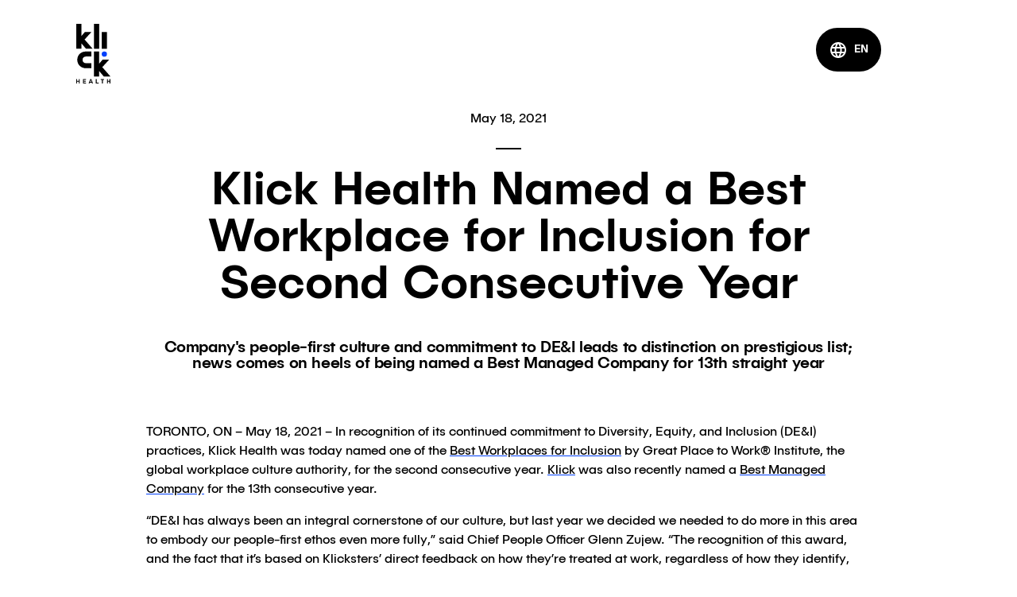

--- FILE ---
content_type: text/html; charset=utf-8
request_url: https://www.klick.com/news/klick-health-named-a-best-workplace-for-inclusion-for-second-consecutive
body_size: 11481
content:
<!DOCTYPE html><html data-onetrust-did="c6c83a08-c555-47fe-93f1-22776645ee59" data-theme-color="#0343fb" lang="en-US"><head><meta charSet="utf-8"/><meta name="viewport" content="minimum-scale=1, initial-scale=1, width=device-width"/><style>:root {
        --font-klickBold: '__klickBoldFont_97d374', '__klickBoldFont_Fallback_97d374';
        --font-publicaSans: '__publicaSansFont_5373f8', '__publicaSansFont_Fallback_5373f8';
        }</style><title>Klick Health Named a Best Workplace for Inclusion for Second Consecutive Year | Klick Health®</title><link rel="canonical" href="https://www.klick.com/news/klick-health-named-a-best-workplace-for-inclusion-for-second-consecutive"/><link rel="preconnect" href="http://res.cloudinary.com"/><meta name="description" content="Company&#x27;s people-first culture and commitment to DE&amp;I leads to distinction on prestigious list; news comes on heels of being named a Best Managed Company for 13th straight year"/><meta property="og:title" content="Klick Health Named a Best Workplace for Inclusion for Second Consecutive Year | Klick Health®"/><meta property="og:description" content="Company&#x27;s people-first culture and commitment to DE&amp;I leads to distinction on prestigious list; news comes on heels of being named a Best Managed Company for 13th straight year"/><meta property="og:type" content="website"/><meta property="og:url" content="https://www.klick.com/news/klick-health-named-a-best-workplace-for-inclusion-for-second-consecutive"/><meta property="og:image" content="https://www.klick.com/api/og?title=Klick+Health+Named+a+Best+Workplace+for+Inclusion+for+Second+Consecutive+Year&amp;date=May+18%2C+2021&amp;themeType=onWhite"/><meta name="twitter:card" content="summary"/><meta name="twitter:creator" content="@klickhealth"/><meta name="twitter:title" content="Klick Health Named a Best Workplace for Inclusion for Second Consecutive Year | Klick Health®"/><meta name="twitter:description" content="Company&#x27;s people-first culture and commitment to DE&amp;I leads to distinction on prestigious list; news comes on heels of being named a Best Managed Company for 13th straight year"/><meta name="twitter:image" content="https://www.klick.com/api/og?title=Klick+Health+Named+a+Best+Workplace+for+Inclusion+for+Second+Consecutive+Year&amp;date=May+18%2C+2021&amp;themeType=onWhite"/><link rel="apple-touch-icon" sizes="180x180" href="/apple-touch-icon.png"/><link rel="icon" type="image/png" sizes="16x16" href="/favicon-16x16.png"/><link rel="icon" href="/favicon-32x32.png?v=ebab2d4d780bcca9f8669ac6eb9b4a1f" type="image/png"/><link rel="apple-touch-icon" sizes="48x48" href="/icons/icon-48x48.png?v=ebab2d4d780bcca9f8669ac6eb9b4a1f"/><link rel="apple-touch-icon" sizes="72x72" href="/icons/icon-72x72.png?v=ebab2d4d780bcca9f8669ac6eb9b4a1f"/><link rel="apple-touch-icon" sizes="96x96" href="/icons/icon-96x96.png?v=ebab2d4d780bcca9f8669ac6eb9b4a1f"/><link rel="apple-touch-icon" sizes="144x144" href="/icons/icon-144x144.png?v=ebab2d4d780bcca9f8669ac6eb9b4a1f"/><link rel="apple-touch-icon" sizes="192x192" href="/icons/icon-192x192.png?v=ebab2d4d780bcca9f8669ac6eb9b4a1f"/><link rel="apple-touch-icon" sizes="256x256" href="/icons/icon-256x256.png?v=ebab2d4d780bcca9f8669ac6eb9b4a1f"/><link rel="apple-touch-icon" sizes="384x384" href="/icons/icon-384x384.png?v=ebab2d4d780bcca9f8669ac6eb9b4a1f"/><link rel="apple-touch-icon" sizes="512x512" href="/icons/icon-512x512.png?v=ebab2d4d780bcca9f8669ac6eb9b4a1f"/><link rel="manifest" href="/site.webmanifest"/><link rel="mask-icon" href="/safari-pinned-tab.svg" color="#0343fb"/><meta name="apple-mobile-web-app-title" content="Klick Health®"/><meta name="application-name" content="Klick Health®"/><meta name="msapplication-TileColor" content="#000000"/><meta name="theme-color" content="#0343fb"/><meta name="next-head-count" content="34"/><link rel="preload" href="/_next/static/media/01e2777530ab3b0b-s.p.woff2" as="font" type="font/woff2" crossorigin="anonymous" data-next-font="size-adjust"/><link rel="preload" href="/_next/static/media/0238e99b63abb7b1-s.p.woff2" as="font" type="font/woff2" crossorigin="anonymous" data-next-font="size-adjust"/><link rel="preload" href="/_next/static/media/569e18f666254be5-s.p.woff2" as="font" type="font/woff2" crossorigin="anonymous" data-next-font="size-adjust"/><link rel="preload" href="/_next/static/css/5b0aa36ddb272ca1.css" as="style"/><link rel="stylesheet" href="/_next/static/css/5b0aa36ddb272ca1.css" data-n-g=""/><noscript data-n-css=""></noscript><script defer="" nomodule="" src="/_next/static/chunks/polyfills-42372ed130431b0a.js"></script><script src="/_next/static/chunks/webpack-6c0afcac39fe451b.js" defer=""></script><script src="/_next/static/chunks/framework-bad3189f4ca86063.js" defer=""></script><script src="/_next/static/chunks/main-3a0c21666637c995.js" defer=""></script><script src="/_next/static/chunks/pages/_app-afc0905a93f07b2b.js" defer=""></script><script src="/_next/static/chunks/63667700-c39ea34b02133a44.js" defer=""></script><script src="/_next/static/chunks/62bb3534-af3cba249026fa4d.js" defer=""></script><script src="/_next/static/chunks/d5e2279d-06ec5a0eff2efe6d.js" defer=""></script><script src="/_next/static/chunks/8612-8b73df4ab5fe3954.js" defer=""></script><script src="/_next/static/chunks/8473-831a8507eb7b31f3.js" defer=""></script><script src="/_next/static/chunks/6506-9009e6f2bfa5b178.js" defer=""></script><script src="/_next/static/chunks/pages/news/%5Bid%5D-69b4cc09dda78ac4.js" defer=""></script><script src="/_next/static/QI9IKMn6N7vptyJtmooUL/_buildManifest.js" defer=""></script><script src="/_next/static/QI9IKMn6N7vptyJtmooUL/_ssgManifest.js" defer=""></script></head><body data-version="84d06ed7" class="theme-onWhite"><div id="__next"><div class="Transition_root__udhp1"><div class="Transition_circle__dQ_Ra circle"></div><div class="Transition_mask__SJRAi mask"><div class="relative m-0 transition-[background] duration-300 ease-in-out"><nav aria-label="Skip to content section" class="theme-onWhite bg-background absolute left-1/2 top-0 z-[2000] -translate-x-1/2 -translate-y-[calc(100%+32px)] transform rounded p-2 shadow-md transition-transform duration-200 focus-within:translate-y-0 "><ul class="m-0 list-none p-0"><li class="ml-2 inline-block first:ml-0"><a class="container-query overflow-hidden tap-highlight-transparent relative m-0 inline-flex cursor-pointer select-none appearance-none items-center justify-center border-0 align-middle font-bold leading-[1.5em] no-underline outline-none transition duration-300 [&amp;&gt;svg]:fill-current min-w-[64px] px-7 py-4 text-[0.9375rem] bg-muted text-muted-foreground buttonAnimations_module-3LRXIUFU_breathingEffect__b96p0" role="link" href="/news/klick-health-named-a-best-workplace-for-inclusion-for-second-consecutive#main-content">Skip To Content</a></li><li class="ml-2 inline-block"><button class="container-query overflow-hidden tap-highlight-transparent relative m-0 inline-flex cursor-pointer select-none appearance-none items-center justify-center border-0 align-middle font-bold leading-[1.5em] no-underline outline-none transition duration-300 [&amp;&gt;svg]:fill-current min-w-[64px] px-7 py-4 text-[0.9375rem] bg-muted text-muted-foreground buttonAnimations_module-3LRXIUFU_breathingEffect__b96p0">Accessibility Settings</button></li></ul></nav><header id="header" class="pointer-events-auto fixed left-0 right-0 top-0 z-[80] transition-transform duration-300 translate-y-0 theme-onWhite"><div class="mx-auto my-0 max-w-[92vw] ksm:max-w-[85vw] flex items-center justify-between"><a aria-label="Home Page" class="my-5 flex h-[55px] items-center ksm:mb-5 ksm:mt-[30px] ksm:h-[60px] kmd:h-[75px] [header[data-hide-from-section=&quot;true&quot;]_&amp;]:invisible" href="/"><svg viewBox="0 0 328.48 578.88" xmlns="http://www.w3.org/2000/svg" class="block h-full"><g class="text-foreground fill-current transition-colors"><polygon points="79.99 152.24 145.74 79.41 82.44 79.41 50.08 117.75 50.08 0 0 0 0 242.11 50.08 242.11 50.08 190.1 93.82 242.11 158 242.11 79.99 152.24"></polygon><rect x="170.25" width="50.09" height="242.11"></rect><rect x="244.85" y="79.41" width="50.09" height="162.71"></rect><circle cx="269.89" cy="293.59" r="25.2" class="text-primary-alt fill-current transition-colors"></circle><path d="M145.75,431.05V382.16H93.58c-22,0-33.48-15.16-33.48-32.9s12.57-32,33.48-32h52.17V268.39H93.42c-50.7,0-83.81,35.42-83.81,80.88,0,49.28,38.17,81.82,83.81,81.82Z"></path><path d="M250.26,420.65,316,347.81h-63.3l-32.37,38.35V268.39H170.25V510.51h50.09v-52l43.74,52h64.19Z"></path><g class=""><path d="M32.82,536.72v41.33H24.55v-17H8.36v17H.11V536.72H8.38v17.07H24.57V536.72Z"></path><path d="M72.27,544v9.7H91.36v7H72.27v10H93v7.38H64V536.72H93V544Z"></path><path d="M148.78,570.33h-18l-2.67,7.72h-8.9l15.59-41.28h10l15.58,41.28h-8.92Zm-2.38-6.84-6.6-18.8-6.61,18.8Z"></path><path d="M215.3,570.69v7.36H187.93V536.72h8.27v34Z"></path><path d="M267.36,544H255.29v34H247V544H234.94v-7.25h32.42Z"></path><path d="M328.05,536.72v41.33h-8.27v-17H303.6v17h-8.27V536.72h8.27v17.07h16.18V536.72Z"></path></g></g></svg></a><div class="flex"><button class="container-query overflow-hidden tap-highlight-transparent relative m-0 inline-flex cursor-pointer select-none appearance-none items-center justify-center border-0 align-middle leading-[1.5em] no-underline outline-none transition duration-300 [&amp;&gt;svg]:fill-current min-w-[64px] text-[0.875rem] bg-secondary text-secondary-foreground hover:bg-secondary/90 focus:bg-secondary/90 font-bold mr-5 rounded-full px-[1rem] py-[0.375rem] buttonAnimations_module-3LRXIUFU_breathingEffect__b96p0" type="button" aria-haspopup="dialog" aria-expanded="false" aria-controls="radix-:Rpelm:" data-state="closed"><svg focusable="false" viewBox="0 0 24 24" aria-hidden="true" class="inline-block h-[1em] w-[1em] self-center text-current mr-2 text-2xl" height="1em"><path d="M11.99 2C6.47 2 2 6.48 2 12s4.47 10 9.99 10C17.52 22 22 17.52 22 12S17.52 2 11.99 2zm6.93 6h-2.95c-.32-1.25-.78-2.45-1.38-3.56 1.84.63 3.37 1.91 4.33 3.56zM12 4.04c.83 1.2 1.48 2.53 1.91 3.96h-3.82c.43-1.43 1.08-2.76 1.91-3.96zM4.26 14C4.1 13.36 4 12.69 4 12s.1-1.36.26-2h3.38c-.08.66-.14 1.32-.14 2 0 .68.06 1.34.14 2H4.26zm.82 2h2.95c.32 1.25.78 2.45 1.38 3.56-1.84-.63-3.37-1.9-4.33-3.56zm2.95-8H5.08c.96-1.66 2.49-2.93 4.33-3.56C8.81 5.55 8.35 6.75 8.03 8zM12 19.96c-.83-1.2-1.48-2.53-1.91-3.96h3.82c-.43 1.43-1.08 2.76-1.91 3.96zM14.34 14H9.66c-.09-.66-.16-1.32-.16-2 0-.68.07-1.35.16-2h4.68c.09.65.16 1.32.16 2 0 .68-.07 1.34-.16 2zm.25 5.56c.6-1.11 1.06-2.31 1.38-3.56h2.95c-.96 1.65-2.49 2.93-4.33 3.56zM16.36 14c.08-.66.14-1.32.14-2 0-.68-.06-1.34-.14-2h3.38c.16.64.26 1.31.26 2s-.1 1.36-.26 2h-3.38z"></path></svg> <!-- -->EN</button><button class="relative h-[55px] w-[55px] cursor-pointer flex-col items-stretch justify-center border-0 bg-transparent inline-block" style="transform:translateX(0%) translateY(0%)" aria-label="Open Navigation" aria-expanded="false" aria-controls="radix-:R1mcq:" type="button" aria-haspopup="dialog" data-state="closed"><span class="absolute inset-0 rounded-full bg-primary transition-colors duration-500 data-[state=open]:bg-white" data-state="closed" style="background:linear-gradient(0deg, hsl(var(--primary)) 100%, hsl(var(--primary)) 100%)"></span><span class="block h-[2px] transition-[transform] duration-300 [&amp;.data-[state=open]]:delay-500 absolute left-[18px] right-[18px] top-[20px] data-[state=open]:translate-y-[6px] data-[state=open]:rotate-45" data-state="closed"><span class="block h-full w-full origin-center transition-[transform,background] duration-500 bg-white group-data-[state=closed]:bg-white group-data-[state=open]:bg-primary"></span></span><span class="block h-[2px] transition-[transform] duration-300 [&amp;.data-[state=open]]:delay-500 absolute left-[24px] right-[18px] top-[26px] origin-right data-[state=open]:scale-x-0" data-state="closed"><span class="block h-full w-full origin-center transition-[transform,background] duration-500 bg-white group-data-[state=closed]:bg-white group-data-[state=open]:bg-primary"></span></span><span class="block h-[2px] transition-[transform] duration-300 [&amp;.data-[state=open]]:delay-500 absolute left-[18px] right-[18px] top-[32px] data-[state=open]:-translate-y-[6px] data-[state=open]:-rotate-45" data-state="closed"><span class="block h-full w-full origin-center transition-[transform,background] duration-500 bg-white group-data-[state=closed]:bg-white group-data-[state=open]:bg-primary"></span></span></button></div></div></header><main id="main-content" class="m-0 p-0 transition-[background,color] duration-300 ease-in-out"><div class="min-h-screen pb-8"><div class="mx-auto px-4 sm:px-6 max-w-screen-md"><div class="mb-16 flex flex-col items-center justify-center pt-[138px]"><p class="text-foreground font-publicaSans last:mb-0 text-base font-normal leading-[1.5] m-0">May 18, 2021</p><div class="my-6 h-0.5 w-8 bg-black"></div><h1 class="text-foreground font-publicaSans mb-[0.6666em] text-[2.0989rem] font-bold tracking-[0] sm:text-[2.7439rem] md:text-[3.2503rem] lg:text-[3.7003rem] text-center leading-none">Klick Health Named a Best Workplace for Inclusion for Second Consecutive Year</h1><p class="text-foreground font-publicaSans last:mb-0 mb-[1em] text-center text-xl font-bold leading-none tracking-[-0.02em]">Company&#x27;s people-first culture and commitment to DE&amp;I leads to distinction on prestigious list; news comes on heels of being named a Best Managed Company for 13th straight year</p></div></div><div class="[&amp;&gt;blockquote]:mx-auto [&amp;&gt;blockquote]:w-[calc(100%-32px)] [&amp;&gt;blockquote]:max-w-[912px] ksm:[&amp;&gt;blockquote]:w-[calc(100%-48px)] [&amp;&gt;h1]:mx-auto [&amp;&gt;h1]:w-[calc(100%-32px)] [&amp;&gt;h1]:max-w-[912px] ksm:[&amp;&gt;h1]:w-[calc(100%-48px)] [&amp;&gt;h2]:mx-auto [&amp;&gt;h2]:w-[calc(100%-32px)] [&amp;&gt;h2]:max-w-[912px] ksm:[&amp;&gt;h2]:w-[calc(100%-48px)] [&amp;&gt;h3]:mx-auto [&amp;&gt;h3]:w-[calc(100%-32px)] [&amp;&gt;h3]:max-w-[912px] ksm:[&amp;&gt;h3]:w-[calc(100%-48px)] [&amp;&gt;h4]:mx-auto [&amp;&gt;h4]:w-[calc(100%-32px)] [&amp;&gt;h4]:max-w-[912px] ksm:[&amp;&gt;h4]:w-[calc(100%-48px)] [&amp;&gt;h5]:mx-auto [&amp;&gt;h5]:w-[calc(100%-32px)] [&amp;&gt;h5]:max-w-[912px] ksm:[&amp;&gt;h5]:w-[calc(100%-48px)] [&amp;&gt;h6]:mx-auto [&amp;&gt;h6]:w-[calc(100%-32px)] [&amp;&gt;h6]:max-w-[912px] ksm:[&amp;&gt;h6]:w-[calc(100%-48px)] [&amp;&gt;hr]:mx-auto [&amp;&gt;hr]:my-[0.5em] [&amp;&gt;hr]:w-[calc(100%-32px)] [&amp;&gt;hr]:max-w-[912px] ksm:[&amp;&gt;hr]:w-[calc(100%-48px)] [&amp;&gt;ol]:mx-auto [&amp;&gt;ol]:w-[calc(100%-32px)] [&amp;&gt;ol]:max-w-[912px] ksm:[&amp;&gt;ol]:w-[calc(100%-48px)] [&amp;&gt;p]:mx-auto [&amp;&gt;p]:w-[calc(100%-32px)] [&amp;&gt;p]:max-w-[912px] ksm:[&amp;&gt;p]:w-[calc(100%-48px)] [&amp;&gt;ul]:mx-auto [&amp;&gt;ul]:w-[calc(100%-32px)] [&amp;&gt;ul]:max-w-[912px] ksm:[&amp;&gt;ul]:w-[calc(100%-48px)]"><p class="text-foreground font-publicaSans last:mb-0 mb-[1em] text-base font-normal leading-[1.5]">TORONTO, ON – May 18, 2021 – In recognition of its continued commitment to Diversity, Equity, and Inclusion (DE&amp;I) practices, Klick Health was today named one of the <a class="underline decoration-primary text-current hover:cursor-pointer" href="https://www.greatplacetowork.ca/en/best-workplaces-for-inclusion-2021">Best Workplaces for Inclusion</a> by Great Place to Work® Institute, the global workplace culture authority, for the second consecutive year. <a class="underline decoration-primary text-current hover:cursor-pointer" href="https://www.klick.com/">Klick</a> was also recently named a <a class="underline decoration-primary text-current hover:cursor-pointer" href="https://www2.deloitte.com/ca/en/pages/canadas-best-managed-companies/articles/platinum-club-members.html">Best Managed Company</a> for the 13th consecutive year.</p><p class="text-foreground font-publicaSans last:mb-0 mb-[1em] text-base font-normal leading-[1.5]">“DE&amp;I has always been an integral cornerstone of our culture, but last year we decided we needed to do more in this area to embody our people-first ethos even more fully,” said Chief People Officer Glenn Zujew. “The recognition of this award, and the fact that it’s based on Klicksters’ direct feedback on how they’re treated at work, regardless of how they identify, means the world to us.”</p><p class="text-foreground font-publicaSans last:mb-0 mb-[1em] text-base font-normal leading-[1.5]">Over the last year, Klick has established a DE&amp;I Council, elevated and expanded its Employee Resource Groups (Klicksters-of-Color, Women, Queer/LGBTQ+, Parents, and Mental Health), and made several other specific and measurable commitments.</p><p class="text-foreground font-publicaSans last:mb-0 mb-[1em] text-base font-normal leading-[1.5]"><b>Call for Change: DE&amp;I Impact Report</b></p><p class="text-foreground font-publicaSans last:mb-0 mb-[1em] text-base font-normal leading-[1.5]">Most notably in June 2020, Klick signed the advertising industry’s Call for Change letter, pledging to take 12 actions to operationalize DE&amp;I and do more to fight racism. In August 2020, it conducted its inaugural DE&amp;I benchmarking survey and set goals to grow diversity. This data is available in Klick’s <a class="underline decoration-primary text-current hover:cursor-pointer" href="https://cdn.klick.com/klick-com/diversity/KH-diversity-report-2021.pdf">2021 DE&amp;I Impact Report</a>.</p><p class="text-foreground font-publicaSans last:mb-0 mb-[1em] text-base font-normal leading-[1.5]">Klick has also hosted exclusive anti-racism talks and book clubs for its team members to help provide a solid understanding of how race and racism operate in society and in the workplace. Keynote speakers have included <i>New York Times</i> bestselling authors, such as Ijeoma Oluo (<i>So You Want to Talk about Race</i>); Robin DiAngelo (<i>White Fragility: Why It&#x27;s So Hard for White People to Talk About Racism</i>); and Nikole Hannah-Jones, creator of The 1619 Project.</p><p class="text-foreground font-publicaSans last:mb-0 mb-[1em] text-base font-normal leading-[1.5]">Other virtual events have included:</p><div class="mb-2 [&amp;_ul&gt;li&gt;p]:inline"><ul class="text-foreground font-publicaSans m-0 block p-0 ml-4 list-none [&amp;&gt;li]:before:-ml-4 [&amp;&gt;li]:before:inline-block [&amp;&gt;li]:before:w-4 [&amp;&gt;li]:before:font-bold [&amp;&gt;li]:before:content-[&quot;•&quot;] [&amp;&gt;li]:mb-[1em] [&amp;&gt;li]:text-base [&amp;&gt;li]:font-normal [&amp;&gt;li]:leading-[1.5] [&amp;&gt;li]:before:text-inherit"><li><p class="text-foreground font-publicaSans last:mb-0 mb-[1em] text-base font-normal leading-[1.5]">For Pride: a Jackbox Party Gaymes Night, LGBTQ2SIA+ Mental Health During the Coronavirus Crisis talk with Jake Mossop, and LIT Tavern at Home: Club Queerantine with DJ Craig Dominic;</p></li><li><p class="text-foreground font-publicaSans last:mb-0 mb-[1em] text-base font-normal leading-[1.5]">A Q&amp;A with Andrew Gelwicks, author of The Queer Advantage: Conversations with LGBTQ+ Leaders on the Power of Identity;</p></li><li><p class="text-foreground font-publicaSans last:mb-0 mb-[1em] text-base font-normal leading-[1.5]">A Soca dance class and Zoom-based party with DJ Shay to celebrate Caribana;</p></li><li><p class="text-foreground font-publicaSans last:mb-0 mb-[1em] text-base font-normal leading-[1.5]">A virtual Tamil Heritage Month cooking class;</p></li><li><p class="text-foreground font-publicaSans last:mb-0 mb-[1em] text-base font-normal leading-[1.5]">An education series during Black History Month, paying homage to Black contributors to the worlds of medicine and science; and</p></li><li><p class="text-foreground font-publicaSans last:mb-0 mb-[1em] text-base font-normal leading-[1.5]">For International Women’s Day, Klick’s annual Speed Mentoring event was adapted for Zoom.</p></li></ul></div><p class="text-foreground font-publicaSans last:mb-0 mb-[1em] text-base font-normal leading-[1.5]">Earlier this year, Klick was also named a Great Place to Work, a Best Workplace for Women; and received a <i>Fast Company</i> World Changing Idea honorable mention for its unique Mobile Flu Shot Clinic.</p><p class="text-foreground font-publicaSans last:mb-0 mb-[1em] text-base font-normal leading-[1.5]">The list of Best Workplaces for Inclusion™ was announced earlier today, and is based on direct feedback from employees of the organizations that were surveyed by Great Place to Work®. To be eligible for this list, organizations must be Great Place to Work- Certified™ in the past year and at least 90 percent of employees must agree they are treated fairly, regardless of personal characteristics (such as gender, ethnicity, age, sexual orientation).</p><p class="text-foreground font-publicaSans last:mb-0 mb-[1em] text-base font-normal leading-[1.5]"> </p><p class="text-foreground font-publicaSans last:mb-0 mb-[1em] text-base font-normal leading-[1.5]"><b>About Great Place to Work®</b></p><p class="text-foreground font-publicaSans last:mb-0 mb-[1em] text-base font-normal leading-[1.5]">Great Place to Work is the global authority on high-trust, high-performance workplace cultures. Through proprietary assessment tools, advisory services, and certification programs, Great Place to Work recognizes the world&#x27;s Best Workplaces in a series of national lists including those published by The Globe &amp; Mail (Canada) and Fortune magazine (USA). Great Place to Work provides the benchmarks, framework, and expertise needed to create, sustain, and recognize outstanding workplace cultures. Visit us at <a class="underline decoration-primary text-current hover:cursor-pointer" href="https://www.greatplacetowork.ca/en/">www.greatplacetowork.ca</a>.</p><p class="text-foreground font-publicaSans last:mb-0 mb-[1em] text-base font-normal leading-[1.5]"><b>About Klick Health</b></p><p class="text-foreground font-publicaSans last:mb-0 mb-[1em] text-base font-normal leading-[1.5]">Klick Health is the world’s largest independent commercialization partner for life sciences. For over two decades, Klick has been laser-focused on developing, launching, and supporting life sciences brands to maximize their full market potential. Klick was named Large Agency of the Year for 2020 by <i>Medical Marketing + Media (MM+M)</i>, marking its ninth Agency of the Year industry award in nine years. Follow Klick Health on Twitter at @KlickHealth. For more information on joining Klick, go to <a class="underline decoration-primary text-current hover:cursor-pointer" href="https://careers.klick.com/">careers.klick.com/</a>.</p><p class="text-foreground font-publicaSans last:mb-0 mb-[1em] text-base font-normal leading-[1.5]"><b>About Klick Group</b></p><p class="text-foreground font-publicaSans last:mb-0 mb-[1em] text-base font-normal leading-[1.5]">The Klick Group of companies – <a class="underline decoration-primary text-current hover:cursor-pointer" href="https://www.klick.com/">Klick Health</a> (including Klick Katalyst), Klick Media Group, <a class="underline decoration-primary text-current hover:cursor-pointer" href="https://appliedsciences.klick.com/">Klick Applied Sciences</a> (including Klick Labs), <a class="underline decoration-primary text-current hover:cursor-pointer" href="https://consulting.klick.com/">Klick Consulting</a>, <a class="underline decoration-primary text-current hover:cursor-pointer" href="https://ventures.klick.com/">Klick Ventures</a>, and <a class="underline decoration-primary text-current hover:cursor-pointer" href="https://www.senseilabs.com/">Sensei Labs</a> – is an ecosystem of brilliant talent collectively working to maximize their people and clients’ full potential. Established in 1997, Klick has teams in New York, Philadelphia, Toronto, and across North America. Klick has consistently been named a Best Managed Company and Great Place to Work. In 2020, the company was recognized with 14 Best Workplace awards, including Best Workplaces for Women, Best Workplaces for Inclusion, Employee-Recommended Workplaces, Most Admired Corporate Cultures, and <i>FORTUNE</i>’s Best Places to Work in New York.</p></div><div class="mx-auto px-4 sm:px-6 max-w-screen-md mt-12"><p class="text-foreground font-publicaSans mb-[0.8666em] text-[0.9305rem] font-bold leading-[1.3666] tracking-[0] sm:text-[1.0683rem] md:text-[1.0881rem] lg:text-[1.1057rem]">Press Contact</p><p class="text-foreground font-publicaSans last:mb-0 mb-[1em] text-base font-normal leading-[1.5]">For more information, please contact Klick PR at pr@klick.com or (416) 214-4977</p></div></div></main><section class="relative bg-background text-foreground py-0" data-hide-from-section="true"><div class="theme-onBlack bg-background text-foreground relative z-[5] leading-8"><footer><div class="mx-auto px-4 sm:px-6 max-w-screen-lg"><div class="grid flex-row flex-wrap gap-[40px] py-[64px] sm:flex"><div class="w-full"><a class="inline-flex items-center no-underline text-primary-foreground " aria-label="Homepage" href="/"><svg viewBox="0 0 328.48 578.88" xmlns="http://www.w3.org/2000/svg" class="block w-10" aria-label="Klick Health"><g class="text-foreground fill-current transition-colors"><polygon points="79.99 152.24 145.74 79.41 82.44 79.41 50.08 117.75 50.08 0 0 0 0 242.11 50.08 242.11 50.08 190.1 93.82 242.11 158 242.11 79.99 152.24"></polygon><rect x="170.25" width="50.09" height="242.11"></rect><rect x="244.85" y="79.41" width="50.09" height="162.71"></rect><circle cx="269.89" cy="293.59" r="25.2" class="text-primary-alt fill-current transition-colors"></circle><path d="M145.75,431.05V382.16H93.58c-22,0-33.48-15.16-33.48-32.9s12.57-32,33.48-32h52.17V268.39H93.42c-50.7,0-83.81,35.42-83.81,80.88,0,49.28,38.17,81.82,83.81,81.82Z"></path><path d="M250.26,420.65,316,347.81h-63.3l-32.37,38.35V268.39H170.25V510.51h50.09v-52l43.74,52h64.19Z"></path><g class=""><path d="M32.82,536.72v41.33H24.55v-17H8.36v17H.11V536.72H8.38v17.07H24.57V536.72Z"></path><path d="M72.27,544v9.7H91.36v7H72.27v10H93v7.38H64V536.72H93V544Z"></path><path d="M148.78,570.33h-18l-2.67,7.72h-8.9l15.59-41.28h10l15.58,41.28h-8.92Zm-2.38-6.84-6.6-18.8-6.61,18.8Z"></path><path d="M215.3,570.69v7.36H187.93V536.72h8.27v34Z"></path><path d="M267.36,544H255.29v34H247V544H234.94v-7.25h32.42Z"></path><path d="M328.05,536.72v41.33h-8.27v-17H303.6v17h-8.27V536.72h8.27v17.07h16.18V536.72Z"></path></g></g></svg><div class="bg-primary-foreground mx-[2.4rem] w-[1px] self-stretch"></div><span class="text-foreground leading-[1] tracking-[0] sm:text-[1.6268rem] lg:text-[1.9706rem] vertical-align-middle m-0 inline-block p-0 font-sans text-base font-normal sm:whitespace-nowrap md:whitespace-normal md:text-[1.2rem]"><span class="font-klickBold whitespace-nowrap text-base sm:text-[1.2rem]">There’s something</span> <span class="font-klickBold whitespace-nowrap text-base sm:text-[1.2rem]">different here.</span></span></a></div><ul class="leading-1 m-0 block flex-grow list-none columns-1 p-0 sm:w-1/2 sm:columns-3"><li class="mb-[2rem] block break-inside-avoid last:mb-0 sm:pr-[0.5rem] md:mb-[3.2rem] sm:[&amp;:nth-child(6)]:break-before-avoid"><span class="font-publicaSans mb-[0.8em] text-[1.32rem] leading-[1] tracking-[0] sm:text-[1.6268rem] md:text-[1.8088rem] lg:text-[1.9706rem] text-primary font-bold">Toronto</span><address class="not-italic leading-[1.8rem]"><span class="text-[1rem]"><span>175 Bloor Street East</span><br/><span>Suite 300, North Tower</span><br/><span>Toronto</span>, <abbr>ON</abbr><br/><span>M4W 3R8</span></span></address></li><li class="mb-[2rem] block break-inside-avoid last:mb-0 sm:pr-[0.5rem] md:mb-[3.2rem] sm:[&amp;:nth-child(6)]:break-before-avoid"><span class="font-publicaSans mb-[0.8em] text-[1.32rem] leading-[1] tracking-[0] sm:text-[1.6268rem] md:text-[1.8088rem] lg:text-[1.9706rem] text-primary font-bold">London</span><address class="not-italic leading-[1.8rem]"><span class="text-[1rem]"><span>71-91 Aldwych</span><br/><span>London</span><br/><span>WC2B 4HN</span></span></address></li><li class="mb-[2rem] block break-inside-avoid last:mb-0 sm:pr-[0.5rem] md:mb-[3.2rem] sm:[&amp;:nth-child(6)]:break-before-avoid"><span class="font-publicaSans mb-[0.8em] text-[1.32rem] leading-[1] tracking-[0] sm:text-[1.6268rem] md:text-[1.8088rem] lg:text-[1.9706rem] text-primary font-bold">Philadelphia</span><address class="not-italic leading-[1.8rem]"><span class="text-[1rem]"><span>510 Walnut Street</span><br/><span>13th Floor</span><br/><span>Philadelphia</span>, <abbr>PA</abbr><br/><span>19106-3601</span></span></address></li><li class="mb-[2rem] block break-inside-avoid last:mb-0 sm:pr-[0.5rem] md:mb-[3.2rem] sm:[&amp;:nth-child(6)]:break-before-avoid"><span class="font-publicaSans mb-[0.8em] text-[1.32rem] leading-[1] tracking-[0] sm:text-[1.6268rem] md:text-[1.8088rem] lg:text-[1.9706rem] text-primary font-bold">New York</span><address class="not-italic leading-[1.8rem]"><span class="text-[1rem]"><span>240 W 40th Street</span><br/><span>12th Floor</span><br/><span>New York</span>, <abbr>NY</abbr><br/><span>10018</span></span></address></li><li class="mb-[2rem] block break-inside-avoid last:mb-0 sm:pr-[0.5rem] md:mb-[3.2rem] sm:[&amp;:nth-child(6)]:break-before-avoid"><span class="font-publicaSans mb-[0.8em] text-[1.32rem] leading-[1] tracking-[0] sm:text-[1.6268rem] md:text-[1.8088rem] lg:text-[1.9706rem] text-primary font-bold">Singapore</span><address class="not-italic leading-[1.8rem]"><span class="text-[1rem]"><span>30 Raffles Pl</span><br/><span>Singapore</span><br/><span>048622</span></span></address></li><li class="mb-[2rem] block break-inside-avoid last:mb-0 sm:pr-[0.5rem] md:mb-[3.2rem] sm:[&amp;:nth-child(6)]:break-before-avoid"><span class="font-publicaSans mb-[0.8em] text-[1.32rem] leading-[1] tracking-[0] sm:text-[1.6268rem] md:text-[1.8088rem] lg:text-[1.9706rem] text-primary font-bold">São Paulo</span><address class="not-italic leading-[1.8rem]"><span class="text-[1rem]"><span>Nações Unidas, 14261, Torre B</span><br/><span>Vila Gertrudes</span><br/><span>São Paulo</span>, <abbr>SP</abbr><br/><span>04794-000</span></span></address></li><li class="mb-[2rem] block break-inside-avoid last:mb-0 sm:pr-[0.5rem] md:mb-[3.2rem] sm:[&amp;:nth-child(6)]:break-before-avoid"><span class="font-publicaSans mb-[0.8em] text-[1.32rem] leading-[1] tracking-[0] sm:text-[1.6268rem] md:text-[1.8088rem] lg:text-[1.9706rem] text-primary font-bold">Saratoga Springs </span><address class="not-italic leading-[1.8rem]"><span class="text-[1rem]"><span>125 High Rock Avenue</span><br/><span>Suite 300</span><br/><span>Saratoga Springs</span>, <abbr>NY</abbr><br/><span>12866</span></span></address></li></ul><div class="flex flex-col items-start justify-between overflow-hidden md:w-[44%] lg:w-1/3"><nav role="navigation" aria-label="Footer" class="[&amp;&gt;div:last-child]:border-current/30 [&amp;&gt;div:last-child]:mt-8 [&amp;&gt;div:last-child]:border-t [&amp;&gt;div:last-child]:pt-8"><div><span class="font-publicaSans mb-[0.8em] text-[1.32rem] font-bold leading-[1] tracking-[0] sm:text-[1.6268rem] md:text-[1.8088rem] lg:text-[1.9706rem] text-primary">Discover Klick</span><ul class="columns-1 sm:columns-2"><li class="break-inside-avoid"><a class="hover:underline decoration-primary hover:cursor-pointer text-primary-foreground display-block block py-[0.45em] text-left text-[1rem] leading-[1.1rem]" href="https://www.klick.com" aria-label="Klick Health">Klick Health</a></li><li class="break-inside-avoid"><a class="hover:underline decoration-primary hover:cursor-pointer text-primary-foreground display-block block py-[0.45em] text-left text-[1rem] leading-[1.1rem]" href="https://katalyst.klick.com" aria-label="Klick Katalyst">Klick Katalyst</a></li><li class="break-inside-avoid"><a class="hover:underline decoration-primary hover:cursor-pointer text-primary-foreground display-block block py-[0.45em] text-left text-[1rem] leading-[1.1rem]" href="https://consulting.klick.com" aria-label="Klick Consulting">Klick Consulting</a></li><li class="break-inside-avoid"><a class="hover:underline decoration-primary hover:cursor-pointer text-primary-foreground display-block block py-[0.45em] text-left text-[1rem] leading-[1.1rem]" href="https://media.klick.com" aria-label="Klick Media">Klick Media</a></li><li class="break-inside-avoid"><a class="hover:underline decoration-primary hover:cursor-pointer text-primary-foreground display-block block py-[0.45em] text-left text-[1rem] leading-[1.1rem]" href="https://transformation.klick.com" aria-label="Klick Transformation">Klick Transformation</a></li><li class="break-inside-avoid"><a class="hover:underline decoration-primary hover:cursor-pointer text-primary-foreground display-block block py-[0.45em] text-left text-[1rem] leading-[1.1rem]" href="https://idx.klick.com" aria-label="Klick Ideas Exchange">Klick Ideas Exchange</a></li><li class="break-inside-avoid"><a class="hover:underline decoration-primary hover:cursor-pointer text-primary-foreground display-block block py-[0.45em] text-left text-[1rem] leading-[1.1rem]" href="https://careers.klick.com" aria-label="Careers @ Klick">Careers @ Klick</a></li><li class="break-inside-avoid"><a class="hover:underline decoration-primary hover:cursor-pointer text-primary-foreground display-block block py-[0.45em] text-left text-[1rem] leading-[1.1rem]" href="https://www.klick.com/news" aria-label="Newsroom">Newsroom</a></li></ul></div><div><ul class="columns-1 sm:columns-2"><li class="break-inside-avoid"><a class="hover:underline decoration-primary hover:cursor-pointer text-foreground/50 display-block block py-[0.45em] text-left text-[1rem] leading-[1.1rem]" href="/contact" aria-label="Contact Us">Contact Us</a></li><li class="break-inside-avoid"><a class="hover:underline decoration-primary hover:cursor-pointer text-foreground/50 display-block block py-[0.45em] text-left text-[1rem] leading-[1.1rem]" href="https://www.klick.com/klickwire" aria-label="Newsletter">Newsletter</a></li><li class="break-inside-avoid"><a class="hover:underline decoration-primary hover:cursor-pointer text-foreground/50 display-block block py-[0.45em] text-left text-[1rem] leading-[1.1rem]" href="https://www.klick.com/privacy" aria-label="Privacy Notice">Privacy Notice</a></li><li class="break-inside-avoid"><a class="hover:underline decoration-primary hover:cursor-pointer text-foreground/50 display-block block py-[0.45em] text-left text-[1rem] leading-[1.1rem]" href="https://www.klick.com/global" aria-label="Global Capabilities">Global Capabilities</a></li><li class="break-inside-avoid"><button class="hover:underline decoration-primary hover:cursor-pointer text-foreground/50 display-block block py-[0.45em] text-left text-[1rem] leading-[1.1rem]" href="" aria-label="Cookie Settings">Cookie Settings</button></li><li class="break-inside-avoid"><button class="hover:underline decoration-primary hover:cursor-pointer text-foreground/50 display-block block py-[0.45em] text-left text-[1rem] leading-[1.1rem]" href="" aria-label="Accessibility Settings">Accessibility Settings</button></li><li class="break-inside-avoid"><a class="hover:underline decoration-primary hover:cursor-pointer text-foreground/50 display-block block py-[0.45em] text-left text-[1rem] leading-[1.1rem]" href="https://www.klick.com/accessibility" aria-label="Accessibility Statement">Accessibility Statement</a></li><li class="break-inside-avoid"><button class="hover:underline decoration-primary hover:cursor-pointer text-foreground/50 display-block block py-[0.45em] text-left text-[1rem] leading-[1.1rem]" href="" aria-label="Do Not Sell Or Share My Personal Information">Do Not Sell Or Share My Personal Information</button></li></ul></div></nav><div><div class="relative flex flex-wrap justify-between whitespace-nowrap sm:mt-0 sm:block mt-20 text-primary flex-col sm:flex-row"><span class="xs:w-[calc(100%-0.875rem)] relative left-3.5 block text-base text-foreground font-bold sm:left-auto sm:inline sm:w-auto">Follow us on</span><nav class="mr-4 inline-block" aria-label="Social Media"><ul class="m-0 flex list-none gap-2 sm:pl-4 [html[lang=&#x27;de&#x27;]_&amp;]:gap-0"><li class="inline-block"><a target="_blank" rel="noopener noreferrer" href="https://www.linkedin.com/company/klick-health" aria-label="Follow us on LinkedIn" class="container-query overflow-hidden tap-highlight-transparent relative m-0 inline-flex cursor-pointer select-none appearance-none items-center justify-center align-middle font-bold leading-[1.5em] no-underline outline-none transition duration-300 [&amp;&gt;svg]:fill-current min-w-[auto] border-0 border-primary hover:bg-primary/30 focus:bg-primary/30 text-current rounded-full p-[12px] text-[1.5rem] buttonAnimations_module-3LRXIUFU_breathingEffect__b96p0"><svg viewBox="0 0 24 24" class="h-[1em] w-[1em]"><path fill="currentColor" d="M19 3a2 2 0 0 1 2 2v14a2 2 0 0 1-2 2H5a2 2 0 0 1-2-2V5a2 2 0 0 1 2-2h14m-.5 15.5v-5.3a3.26 3.26 0 0 0-3.26-3.26c-.85 0-1.84.52-2.32 1.3v-1.11h-2.79v8.37h2.79v-4.93c0-.77.62-1.4 1.39-1.4a1.4 1.4 0 0 1 1.4 1.4v4.93h2.79M6.88 8.56a1.68 1.68 0 0 0 1.68-1.68c0-.93-.75-1.69-1.68-1.69a1.68 1.68 0 0 0-1.69 1.69c0 .93.76 1.68 1.69 1.68m1.39 9.94v-8.37H5.5v8.37h2.77z"></path></svg></a></li><li class="inline-block"><a target="_blank" rel="noopener noreferrer" href="https://twitter.com/klickhealth" aria-label="Follow us on Twitter" class="container-query overflow-hidden tap-highlight-transparent relative m-0 inline-flex cursor-pointer select-none appearance-none items-center justify-center align-middle font-bold leading-[1.5em] no-underline outline-none transition duration-300 [&amp;&gt;svg]:fill-current min-w-[auto] border-0 border-primary hover:bg-primary/30 focus:bg-primary/30 text-current rounded-full p-[12px] text-[1.5rem] buttonAnimations_module-3LRXIUFU_breathingEffect__b96p0"><svg viewBox="-200 -200 1600 1650" class="h-[1em] w-[1em]" fill="currentColor"><path d="M714.163 519.284L1160.89 0H1055.03L667.137 450.887L357.328 0H0L468.492 681.821L0 1226.37H105.866L515.491 750.218L842.672 1226.37H1200L714.137 519.284H714.163ZM569.165 687.828L521.697 619.934L144.011 79.6944H306.615L611.412 515.685L658.88 583.579L1055.08 1150.3H892.476L569.165 687.854V687.828Z"></path></svg></a></li><li class="inline-block"><a target="_blank" rel="noopener noreferrer" href="https://www.facebook.com/KlickHealth" aria-label="Follow us on Facebook" class="container-query overflow-hidden tap-highlight-transparent relative m-0 inline-flex cursor-pointer select-none appearance-none items-center justify-center align-middle font-bold leading-[1.5em] no-underline outline-none transition duration-300 [&amp;&gt;svg]:fill-current min-w-[auto] border-0 border-primary hover:bg-primary/30 focus:bg-primary/30 text-current rounded-full p-[12px] text-[1.5rem] buttonAnimations_module-3LRXIUFU_breathingEffect__b96p0"><svg viewBox="0 0 24 24" class="h-[1em] w-[1em]"><path fill="currentColor" d="M12 2.04c-5.5 0-10 4.49-10 10.02c0 5 3.66 9.15 8.44 9.9v-7H7.9v-2.9h2.54V9.85c0-2.51 1.49-3.89 3.78-3.89c1.09 0 2.23.19 2.23.19v2.47h-1.26c-1.24 0-1.63.77-1.63 1.56v1.88h2.78l-.45 2.9h-2.33v7a10 10 0 0 0 8.44-9.9c0-5.53-4.5-10.02-10-10.02z"></path></svg></a></li><li class="inline-block"><a target="_blank" rel="noopener noreferrer" href="https://www.instagram.com/klick.health" aria-label="Follow us on Instagram" class="container-query overflow-hidden tap-highlight-transparent relative m-0 inline-flex cursor-pointer select-none appearance-none items-center justify-center align-middle font-bold leading-[1.5em] no-underline outline-none transition duration-300 [&amp;&gt;svg]:fill-current min-w-[auto] border-0 border-primary hover:bg-primary/30 focus:bg-primary/30 text-current rounded-full p-[12px] text-[1.5rem] buttonAnimations_module-3LRXIUFU_breathingEffect__b96p0"><svg viewBox="0 0 24 24" class="h-[1em] w-[1em]"><path fill="currentColor" d="M7.8 2h8.4C19.4 2 22 4.6 22 7.8v8.4a5.8 5.8 0 0 1-5.8 5.8H7.8C4.6 22 2 19.4 2 16.2V7.8A5.8 5.8 0 0 1 7.8 2m-.2 2A3.6 3.6 0 0 0 4 7.6v8.8C4 18.39 5.61 20 7.6 20h8.8a3.6 3.6 0 0 0 3.6-3.6V7.6C20 5.61 18.39 4 16.4 4H7.6m9.65 1.5a1.25 1.25 0 0 1 1.25 1.25A1.25 1.25 0 0 1 17.25 8A1.25 1.25 0 0 1 16 6.75a1.25 1.25 0 0 1 1.25-1.25M12 7a5 5 0 0 1 5 5a5 5 0 0 1-5 5a5 5 0 0 1-5-5a5 5 0 0 1 5-5m0 2a3 3 0 0 0-3 3a3 3 0 0 0 3 3a3 3 0 0 0 3-3a3 3 0 0 0-3-3z"></path></svg></a></li><li class="inline-block"><a target="_blank" rel="noopener noreferrer" href="https://www.youtube.com/KlickHealth" aria-label="Follow us on YouTube" class="container-query overflow-hidden tap-highlight-transparent relative m-0 inline-flex cursor-pointer select-none appearance-none items-center justify-center align-middle font-bold leading-[1.5em] no-underline outline-none transition duration-300 [&amp;&gt;svg]:fill-current min-w-[auto] border-0 border-primary hover:bg-primary/30 focus:bg-primary/30 text-current rounded-full p-[12px] text-[1.5rem] buttonAnimations_module-3LRXIUFU_breathingEffect__b96p0"><svg viewBox="0 0 24 24" class="h-[1em] w-[1em]"><path fill="currentColor" d="M10 15l5.19-3L10 9v6m11.56-7.83c.13.47.22 1.1.28 1.9c.07.8.1 1.49.1 2.09L22 12c0 2.19-.16 3.8-.44 4.83c-.25.9-.83 1.48-1.73 1.73c-.47.13-1.33.22-2.65.28c-1.3.07-2.49.1-3.59.1L12 19c-4.19 0-6.8-.16-7.83-.44c-.9-.25-1.48-.83-1.73-1.73c-.13-.47-.22-1.1-.28-1.9c-.07-.8-.1-1.49-.1-2.09L2 12c0-2.19.16-3.8.44-4.83c.25-.9.83-1.48 1.73-1.73c.47-.13 1.33-.22 2.65-.28c1.3-.07 2.49-.1 3.59-.1L12 5c4.19 0 6.8.16 7.83.44c.9.25 1.48.83 1.73 1.73z"></path></svg></a></li></ul></nav></div></div></div><div class="mt-20 w-full border-t border-current pt-4"><p class="text-foreground font-publicaSans last:mb-0 mb-[1em] text-sm leading-[1.43]">© <!-- -->2026<!-- --> <!-- -->All rights reserved<!-- -->.<!-- --> <span>Klick Health<sup>®</sup> <!-- -->is a trademark of<!-- --> Klick Inc.</span></p></div></div></div></footer></div></section></div></div></div></div><script id="__NEXT_DATA__" type="application/json">{"props":{"pageProps":{"post":{"sys":{"id":"18TnCRdqEQy1L0YO9ekhDV","__typename":"Sys"},"title":"Klick Health Named a Best Workplace for Inclusion for Second Consecutive Year","description":"Company's people-first culture and commitment to DE\u0026I leads to distinction on prestigious list; news comes on heels of being named a Best Managed Company for 13th straight year","slug":"klick-health-named-a-best-workplace-for-inclusion-for-second-consecutive","publishDate":"2021-05-18T00:00:00.000Z","excludeFromListing":null,"content":{"json":{"nodeType":"document","content":[{"nodeType":"paragraph","content":[{"nodeType":"text","value":"TORONTO, ON – May 18, 2021 – In recognition of its continued commitment to Diversity, Equity, and Inclusion (DE\u0026I) practices, Klick Health was today named one of the ","marks":[],"data":{}},{"nodeType":"hyperlink","data":{"uri":"https://www.greatplacetowork.ca/en/best-workplaces-for-inclusion-2021"},"content":[{"nodeType":"text","value":"Best Workplaces for Inclusion","marks":[],"data":{}}]},{"nodeType":"text","value":" by Great Place to Work® Institute, the global workplace culture authority, for the second consecutive year. ","marks":[],"data":{}},{"nodeType":"hyperlink","data":{"uri":"https://www.klick.com/"},"content":[{"nodeType":"text","value":"Klick","marks":[],"data":{}}]},{"nodeType":"text","value":" was also recently named a ","marks":[],"data":{}},{"nodeType":"hyperlink","data":{"uri":"https://www2.deloitte.com/ca/en/pages/canadas-best-managed-companies/articles/platinum-club-members.html"},"content":[{"nodeType":"text","value":"Best Managed Company","marks":[],"data":{}}]},{"nodeType":"text","value":" for the 13th consecutive year.","marks":[],"data":{}}],"data":{}},{"nodeType":"paragraph","content":[{"nodeType":"text","value":"“DE\u0026I has always been an integral cornerstone of our culture, but last year we decided we needed to do more in this area to embody our people-first ethos even more fully,” said Chief People Officer Glenn Zujew. “The recognition of this award, and the fact that it’s based on Klicksters’ direct feedback on how they’re treated at work, regardless of how they identify, means the world to us.”","marks":[],"data":{}}],"data":{}},{"nodeType":"paragraph","content":[{"nodeType":"text","value":"Over the last year, Klick has established a DE\u0026I Council, elevated and expanded its Employee Resource Groups (Klicksters-of-Color, Women, Queer/LGBTQ+, Parents, and Mental Health), and made several other specific and measurable commitments.","marks":[],"data":{}}],"data":{}},{"nodeType":"paragraph","content":[{"nodeType":"text","value":"Call for Change: DE\u0026I Impact Report","marks":[{"type":"bold"}],"data":{}}],"data":{}},{"nodeType":"paragraph","content":[{"nodeType":"text","value":"Most notably in June 2020, Klick signed the advertising industry’s Call for Change letter, pledging to take 12 actions to operationalize DE\u0026I and do more to fight racism. In August 2020, it conducted its inaugural DE\u0026I benchmarking survey and set goals to grow diversity. This data is available in Klick’s ","marks":[],"data":{}},{"nodeType":"hyperlink","data":{"uri":"https://cdn.klick.com/klick-com/diversity/KH-diversity-report-2021.pdf"},"content":[{"nodeType":"text","value":"2021 DE\u0026I Impact Report","marks":[],"data":{}}]},{"nodeType":"text","value":".","marks":[],"data":{}}],"data":{}},{"nodeType":"paragraph","content":[{"nodeType":"text","value":"Klick has also hosted exclusive anti-racism talks and book clubs for its team members to help provide a solid understanding of how race and racism operate in society and in the workplace. Keynote speakers have included ","marks":[],"data":{}},{"nodeType":"text","value":"New York Times","marks":[{"type":"italic"}],"data":{}},{"nodeType":"text","value":" bestselling authors, such as Ijeoma Oluo (","marks":[],"data":{}},{"nodeType":"text","value":"So You Want to Talk about Race","marks":[{"type":"italic"}],"data":{}},{"nodeType":"text","value":"); Robin DiAngelo (","marks":[],"data":{}},{"nodeType":"text","value":"White Fragility: Why It's So Hard for White People to Talk About Racism","marks":[{"type":"italic"}],"data":{}},{"nodeType":"text","value":"); and Nikole Hannah-Jones, creator of The 1619 Project.","marks":[],"data":{}}],"data":{}},{"nodeType":"paragraph","content":[{"nodeType":"text","value":"Other virtual events have included:","marks":[],"data":{}}],"data":{}},{"nodeType":"unordered-list","content":[{"nodeType":"list-item","content":[{"nodeType":"paragraph","content":[{"nodeType":"text","value":"For Pride: a Jackbox Party Gaymes Night, LGBTQ2SIA+ Mental Health During the Coronavirus Crisis talk with Jake Mossop, and LIT Tavern at Home: Club Queerantine with DJ Craig Dominic;","marks":[],"data":{}}],"data":{}}],"data":{}},{"nodeType":"list-item","content":[{"nodeType":"paragraph","content":[{"nodeType":"text","value":"A Q\u0026A with Andrew Gelwicks, author of The Queer Advantage: Conversations with LGBTQ+ Leaders on the Power of Identity;","marks":[],"data":{}}],"data":{}}],"data":{}},{"nodeType":"list-item","content":[{"nodeType":"paragraph","content":[{"nodeType":"text","value":"A Soca dance class and Zoom-based party with DJ Shay to celebrate Caribana;","marks":[],"data":{}}],"data":{}}],"data":{}},{"nodeType":"list-item","content":[{"nodeType":"paragraph","content":[{"nodeType":"text","value":"A virtual Tamil Heritage Month cooking class;","marks":[],"data":{}}],"data":{}}],"data":{}},{"nodeType":"list-item","content":[{"nodeType":"paragraph","content":[{"nodeType":"text","value":"An education series during Black History Month, paying homage to Black contributors to the worlds of medicine and science; and","marks":[],"data":{}}],"data":{}}],"data":{}},{"nodeType":"list-item","content":[{"nodeType":"paragraph","content":[{"nodeType":"text","value":"For International Women’s Day, Klick’s annual Speed Mentoring event was adapted for Zoom.","marks":[],"data":{}}],"data":{}}],"data":{}}],"data":{}},{"nodeType":"paragraph","content":[{"nodeType":"text","value":"Earlier this year, Klick was also named a Great Place to Work, a Best Workplace for Women; and received a ","marks":[],"data":{}},{"nodeType":"text","value":"Fast Company","marks":[{"type":"italic"}],"data":{}},{"nodeType":"text","value":" World Changing Idea honorable mention for its unique Mobile Flu Shot Clinic.","marks":[],"data":{}}],"data":{}},{"nodeType":"paragraph","content":[{"nodeType":"text","value":"The list of Best Workplaces for Inclusion™ was announced earlier today, and is based on direct feedback from employees of the organizations that were surveyed by Great Place to Work®. To be eligible for this list, organizations must be Great Place to Work- Certified™ in the past year and at least 90 percent of employees must agree they are treated fairly, regardless of personal characteristics (such as gender, ethnicity, age, sexual orientation).","marks":[],"data":{}}],"data":{}},{"nodeType":"paragraph","data":{},"content":[{"nodeType":"text","value":"","marks":[],"data":{}}]},{"nodeType":"paragraph","content":[{"nodeType":"text","value":"About Great Place to Work®","marks":[{"type":"bold"}],"data":{}}],"data":{}},{"nodeType":"paragraph","content":[{"nodeType":"text","value":"Great Place to Work is the global authority on high-trust, high-performance workplace cultures. Through proprietary assessment tools, advisory services, and certification programs, Great Place to Work recognizes the world's Best Workplaces in a series of national lists including those published by The Globe \u0026 Mail (Canada) and Fortune magazine (USA). Great Place to Work provides the benchmarks, framework, and expertise needed to create, sustain, and recognize outstanding workplace cultures. Visit us at ","marks":[],"data":{}},{"nodeType":"hyperlink","data":{"uri":"https://www.greatplacetowork.ca/en/"},"content":[{"nodeType":"text","value":"www.greatplacetowork.ca","marks":[],"data":{}}]},{"nodeType":"text","value":".","marks":[],"data":{}}],"data":{}},{"nodeType":"paragraph","content":[{"nodeType":"text","value":"About Klick Health","marks":[{"type":"bold"}],"data":{}}],"data":{}},{"nodeType":"paragraph","content":[{"nodeType":"text","value":"Klick Health is the world’s largest independent commercialization partner for life sciences. For over two decades, Klick has been laser-focused on developing, launching, and supporting life sciences brands to maximize their full market potential. Klick was named Large Agency of the Year for 2020 by ","marks":[],"data":{}},{"nodeType":"text","value":"Medical Marketing + Media (MM+M)","marks":[{"type":"italic"}],"data":{}},{"nodeType":"text","value":", marking its ninth Agency of the Year industry award in nine years. Follow Klick Health on Twitter at @KlickHealth. For more information on joining Klick, go to ","marks":[],"data":{}},{"nodeType":"hyperlink","data":{"uri":"https://careers.klick.com/"},"content":[{"nodeType":"text","value":"careers.klick.com/","marks":[],"data":{}}]},{"nodeType":"text","value":".","marks":[],"data":{}}],"data":{}},{"nodeType":"paragraph","content":[{"nodeType":"text","value":"About Klick Group","marks":[{"type":"bold"}],"data":{}}],"data":{}},{"nodeType":"paragraph","content":[{"nodeType":"text","value":"The Klick Group of companies – ","marks":[],"data":{}},{"nodeType":"hyperlink","data":{"uri":"https://www.klick.com/"},"content":[{"nodeType":"text","value":"Klick Health","marks":[],"data":{}}]},{"nodeType":"text","value":" (including Klick Katalyst), Klick Media Group, ","marks":[],"data":{}},{"nodeType":"hyperlink","data":{"uri":"https://appliedsciences.klick.com/"},"content":[{"nodeType":"text","value":"Klick Applied Sciences","marks":[],"data":{}}]},{"nodeType":"text","value":" (including Klick Labs), ","marks":[],"data":{}},{"nodeType":"hyperlink","data":{"uri":"https://consulting.klick.com/"},"content":[{"nodeType":"text","value":"Klick Consulting","marks":[],"data":{}}]},{"nodeType":"text","value":", ","marks":[],"data":{}},{"nodeType":"hyperlink","data":{"uri":"https://ventures.klick.com/"},"content":[{"nodeType":"text","value":"Klick Ventures","marks":[],"data":{}}]},{"nodeType":"text","value":", and ","marks":[],"data":{}},{"nodeType":"hyperlink","data":{"uri":"https://www.senseilabs.com/"},"content":[{"nodeType":"text","value":"Sensei Labs","marks":[],"data":{}}]},{"nodeType":"text","value":" – is an ecosystem of brilliant talent collectively working to maximize their people and clients’ full potential. Established in 1997, Klick has teams in New York, Philadelphia, Toronto, and across North America. Klick has consistently been named a Best Managed Company and Great Place to Work. In 2020, the company was recognized with 14 Best Workplace awards, including Best Workplaces for Women, Best Workplaces for Inclusion, Employee-Recommended Workplaces, Most Admired Corporate Cultures, and ","marks":[],"data":{}},{"nodeType":"text","value":"FORTUNE","marks":[{"type":"italic"}],"data":{}},{"nodeType":"text","value":"’s Best Places to Work in New York.","marks":[],"data":{}}],"data":{}}],"data":{}},"links":{"entries":{"hyperlink":[],"block":[],"__typename":"NewsPostContentEntries"},"assets":{"block":[],"__typename":"NewsPostContentAssets"},"__typename":"NewsPostContentLinks"},"__typename":"NewsPostContent"},"__typename":"NewsPost"},"_nextI18Next":{"initialI18nStore":{"en-US":{"components":{"Cancel":"Cancel","Save":"Save","Apply":"Apply","Play":"Play","Choose your preferred language from the drop down menu and hit apply. The website page will automatically reload.":"Choose your preferred language from the drop down menu and hit apply. The website page will automatically reload.","We use cookies and other tracking technologies to assist with navigation, analyze your use of our services, and assist with our promotional and marketing efforts.":"We use cookies and other tracking technologies to assist with navigation, analyze your use of our services, and assist with our promotional and marketing efforts.","View cookie options":"View cookie options","Accept All":"Accept All","Decline":"Decline","Cookies at Klick.":"Cookies at Klick.","Tracking Enabled":"Tracking Enabled","Tracking Disabled":"Tracking Disabled","At Klick we believe everyone should have a great experience viewing our sites. Therefore we have added settings to improve accessibility.":"At Klick we believe everyone should have a great experience viewing our sites. Therefore we have added settings to improve accessibility.","Reduced Motion Enabled":"Reduced Motion Enabled","Reduced Motion Disabled":"Reduced Motion Disabled","The Klick Group of companies is an ecosystem of brilliant minds working to realize the full potential of their people and clients since 1997.":"The Klick Group of companies is an ecosystem of brilliant minds working to realize the full potential of their people and clients since 1997.","All rights reserved":"All rights reserved","is a trademark of":"is a trademark of","\u003c0\u003eThere's something\u003c/0\u003e \u003c2\u003edifferent here.\u003c/2\u003e":"\u003c0\u003eThere's something\u003c/0\u003e \u003c2\u003edifferent here.\u003c/2\u003e","Careers":"Careers","Discover Klick":"Discover Klick","Contact Us":"Contact Us","Newsletter":"Newsletter","Privacy Notice":"Privacy Notice","Global Capabilities":"Global Capabilities","Cookie Settings":"Cookie Settings","Accessibility Settings":"Accessibility Settings","Accessibility Statement":"Accessibility Statement","Do Not Sell Or Share My Personal Information":"Do Not Sell Or Share My Personal Information","Follow us on":"Follow us on","Newsroom":"Newsroom","consentText":"By completing this form, I agree to receive marketing communications from Klick. View our \u003c0\u003ePrivacy Notice\u003c/0\u003e for full details.","Scroll back to top":"Scroll back to top","Skip To Content":"Skip To Content","View Transcript":"View Transcript","I'd like to receive Klick Wire, a weekly newsletter with the latest in health marketing and communications.":"I'd like to receive Klick Wire, a weekly newsletter with the latest in health marketing and communications.","Read More":"Read More"},"common":{"Case Studies":"Case Studies","Newsroom":"Newsroom","Consulting":"Consulting","Applied Sciences":"Applied Sciences","Media":"Media","Transformation":"Transformation","Explore Our Ecosystem":"Explore Our Ecosystem","You are here":"You are here","There's Something Different Here":"There's Something Different Here","There’s something\u003cbr/\u003edifferent here.":"There’s something\u003cbr/\u003edifferent here.","There’s nothing different here. \u003cbr/\u003eGet back to something \u003c3\u003edifferent\u003c/3\u003e.":"There’s nothing different here. \u003cbr/\u003eGet back to something \u003c3\u003edifferent\u003c/3\u003e.","Different People":"Different People","Different Thinking":"Different Thinking","Page Not Found":"Page Not Found","Play":"Play","Klick.com Homepage":"Klick.com Homepage","Klick Health on Facebook":"Klick Health on Facebook","Klick Health on Instagram":"Klick Health on Instagram","Klick Health on LinkedIn":"Klick Health on LinkedIn","Klick Health on Twitter":"Klick Health on Twitter","Klick Health on YouTube":"Klick Health on YouTube","Careers":"Careers","Contact Us":"Contact Us","Newsletter":"Newsletter","Privacy Notice":"Privacy Notice","Global Capabilities":"Global Capabilities","Home Page":"Home Page"},"modals":{},"news":{"Newsroom":"Newsroom","Read Post":"Read Post","Read recent news releases and stay up to date with what's happening at Klick.":"Read recent news releases and stay up to date with what's happening at Klick."}}},"initialLocale":"en-US","ns":["components","common","modals","news"],"userConfig":{"i18n":{"defaultLocale":"en-US","locales":["en-US","de","es","ja","pt-BR","fr-FR"],"localeDetection":false},"localePath":"/var/task/sites/klick-com/next-app/public/locales","nsSeparator":false,"default":{"i18n":{"defaultLocale":"en-US","locales":["en-US","de","es","ja","pt-BR","fr-FR"],"localeDetection":false},"localePath":"/var/task/sites/klick-com/next-app/public/locales","nsSeparator":false}}}},"__N_SSP":true},"page":"/news/[id]","query":{"id":"klick-health-named-a-best-workplace-for-inclusion-for-second-consecutive"},"buildId":"QI9IKMn6N7vptyJtmooUL","isFallback":false,"isExperimentalCompile":false,"gssp":true,"locale":"en-US","locales":["en-US","de","es","ja","pt-BR","fr-FR"],"defaultLocale":"en-US","scriptLoader":[]}</script></body></html>

--- FILE ---
content_type: text/css;charset=utf-8
request_url: https://www.klick.com/_next/static/css/5b0aa36ddb272ca1.css
body_size: 33537
content:
@charset "UTF-8";*,:after,:before{--tw-border-spacing-x:0;--tw-border-spacing-y:0;--tw-translate-x:0;--tw-translate-y:0;--tw-rotate:0;--tw-skew-x:0;--tw-skew-y:0;--tw-scale-x:1;--tw-scale-y:1;--tw-pan-x: ;--tw-pan-y: ;--tw-pinch-zoom: ;--tw-scroll-snap-strictness:proximity;--tw-gradient-from-position: ;--tw-gradient-via-position: ;--tw-gradient-to-position: ;--tw-ordinal: ;--tw-slashed-zero: ;--tw-numeric-figure: ;--tw-numeric-spacing: ;--tw-numeric-fraction: ;--tw-ring-inset: ;--tw-ring-offset-width:0px;--tw-ring-offset-color:#fff;--tw-ring-color:rgba(59,130,246,.5);--tw-ring-offset-shadow:0 0 #0000;--tw-ring-shadow:0 0 #0000;--tw-shadow:0 0 #0000;--tw-shadow-colored:0 0 #0000;--tw-blur: ;--tw-brightness: ;--tw-contrast: ;--tw-grayscale: ;--tw-hue-rotate: ;--tw-invert: ;--tw-saturate: ;--tw-sepia: ;--tw-drop-shadow: ;--tw-backdrop-blur: ;--tw-backdrop-brightness: ;--tw-backdrop-contrast: ;--tw-backdrop-grayscale: ;--tw-backdrop-hue-rotate: ;--tw-backdrop-invert: ;--tw-backdrop-opacity: ;--tw-backdrop-saturate: ;--tw-backdrop-sepia: ;--tw-contain-size: ;--tw-contain-layout: ;--tw-contain-paint: ;--tw-contain-style: }::backdrop{--tw-border-spacing-x:0;--tw-border-spacing-y:0;--tw-translate-x:0;--tw-translate-y:0;--tw-rotate:0;--tw-skew-x:0;--tw-skew-y:0;--tw-scale-x:1;--tw-scale-y:1;--tw-pan-x: ;--tw-pan-y: ;--tw-pinch-zoom: ;--tw-scroll-snap-strictness:proximity;--tw-gradient-from-position: ;--tw-gradient-via-position: ;--tw-gradient-to-position: ;--tw-ordinal: ;--tw-slashed-zero: ;--tw-numeric-figure: ;--tw-numeric-spacing: ;--tw-numeric-fraction: ;--tw-ring-inset: ;--tw-ring-offset-width:0px;--tw-ring-offset-color:#fff;--tw-ring-color:rgba(59,130,246,.5);--tw-ring-offset-shadow:0 0 #0000;--tw-ring-shadow:0 0 #0000;--tw-shadow:0 0 #0000;--tw-shadow-colored:0 0 #0000;--tw-blur: ;--tw-brightness: ;--tw-contrast: ;--tw-grayscale: ;--tw-hue-rotate: ;--tw-invert: ;--tw-saturate: ;--tw-sepia: ;--tw-drop-shadow: ;--tw-backdrop-blur: ;--tw-backdrop-brightness: ;--tw-backdrop-contrast: ;--tw-backdrop-grayscale: ;--tw-backdrop-hue-rotate: ;--tw-backdrop-invert: ;--tw-backdrop-opacity: ;--tw-backdrop-saturate: ;--tw-backdrop-sepia: ;--tw-contain-size: ;--tw-contain-layout: ;--tw-contain-paint: ;--tw-contain-style: }/*
! tailwindcss v3.4.19 | MIT License | https://tailwindcss.com
*/*,:after,:before{box-sizing:border-box;border:0 solid #e5e7eb}:after,:before{--tw-content:""}:host,html{line-height:1.5;-webkit-text-size-adjust:100%;-moz-tab-size:4;-o-tab-size:4;tab-size:4;font-family:ui-sans-serif,system-ui,sans-serif,Apple Color Emoji,Segoe UI Emoji,Segoe UI Symbol,Noto Color Emoji;font-feature-settings:normal;font-variation-settings:normal;-webkit-tap-highlight-color:transparent}body{margin:0;line-height:inherit}hr{height:0;color:inherit;border-top-width:1px}abbr:where([title]){-webkit-text-decoration:underline dotted;text-decoration:underline dotted}h1,h2,h3,h4,h5,h6{font-size:inherit;font-weight:inherit}a{color:inherit;text-decoration:inherit}b,strong{font-weight:bolder}code,kbd,pre,samp{font-family:ui-monospace,SFMono-Regular,Menlo,Monaco,Consolas,Liberation Mono,Courier New,monospace;font-feature-settings:normal;font-variation-settings:normal;font-size:1em}small{font-size:80%}sub,sup{font-size:75%;line-height:0;position:relative;vertical-align:baseline}sub{bottom:-.25em}sup{top:-.5em}table{text-indent:0;border-color:inherit;border-collapse:collapse}button,input,optgroup,select,textarea{font-family:inherit;font-feature-settings:inherit;font-variation-settings:inherit;font-size:100%;font-weight:inherit;line-height:inherit;letter-spacing:inherit;color:inherit;margin:0;padding:0}button,select{text-transform:none}button,input:where([type=button]),input:where([type=reset]),input:where([type=submit]){-webkit-appearance:button;background-color:transparent;background-image:none}:-moz-focusring{outline:auto}:-moz-ui-invalid{box-shadow:none}progress{vertical-align:baseline}::-webkit-inner-spin-button,::-webkit-outer-spin-button{height:auto}[type=search]{-webkit-appearance:textfield;outline-offset:-2px}::-webkit-search-decoration{-webkit-appearance:none}::-webkit-file-upload-button{-webkit-appearance:button;font:inherit}summary{display:list-item}blockquote,dd,dl,figure,h1,h2,h3,h4,h5,h6,hr,p,pre{margin:0}fieldset{margin:0}fieldset,legend{padding:0}menu,ol,ul{list-style:none;margin:0;padding:0}dialog{padding:0}textarea{resize:vertical}input::-moz-placeholder,textarea::-moz-placeholder{opacity:1;color:#9ca3af}input::placeholder,textarea::placeholder{opacity:1;color:#9ca3af}[role=button],button{cursor:pointer}:disabled{cursor:default}audio,canvas,embed,iframe,img,object,svg,video{display:block;vertical-align:middle}img,video{max-width:100%;height:auto}[hidden]:where(:not([hidden=until-found])){display:none}:root{--brand-klick:225deg 98% 50%;--brand-consulting:300deg 50% 40%;--brand-katalyst:180deg 100% 30%;--brand-appliedsciences:351deg 70% 48%;--brand-careers:225deg 98% 50%;--brand-group:225deg 98% 50%;--brand-sensei:262deg 28% 30%;--brand-idx:225deg 98% 50%;--brand-btwelve:267deg 100% 54%;--brand-media:225deg 98% 50%;--brand-transformation:225deg 98% 50%;--brand-primary:var(--brand-klick);--brand-primary-foreground:0deg 0% 100%;--radius:0.5rem}.theme-onWhite{--background:0deg 0% 100%;--foreground:0deg 0% 0%;--muted:0deg 0% 88%;--muted-foreground:0deg 0% 0%/0.87;--disabled-button-bg:0deg 0% 88%;--disabled-button-text:0deg 0% 0%/0.6;--popover:0deg 0% 100%;--popover-foreground:0deg 0% 0%;--border:214.3deg 31.8% 91.4%;--input:214.3deg 31.8% 91.4%;--card:0deg 0% 100%;--card-foreground:0deg 0% 0%;--primary:var(--brand-primary);--primary-alt:var(--brand-primary);--primary-foreground:var(--brand-primary-foreground);--secondary:0deg 0% 0%;--secondary-foreground:0deg 0% 100%;--accent:210deg 40% 96.1%;--accent-foreground:0deg 0% 0%;--destructive:0deg 100% 50%;--destructive-foreground:210deg 40% 98%;--ring:215deg 20.2% 65.1%}.theme-onBlack{--background:0deg 0% 0%;--foreground:0deg 0% 100%;--muted:223deg 47% 11%;--muted-foreground:0deg 0% 62%;--disabled-button-bg:0deg 0% 100%/0.12;--disabled-button-text:0deg 0% 100%/0.25;--accent:216deg 34% 17%;--accent-foreground:210deg 40% 98%;--popover:0deg 0% 0%;--popover-foreground:215deg 20.2% 65.1%;--border:0deg 0% 62%;--input:0deg 0% 62%;--card:0deg 0% 0%;--card-foreground:213deg 31% 91%;--primary:var(--brand-primary);--primary-alt:var(--brand-primary);--primary-foreground:var(--brand-primary-foreground);--secondary:0deg 0% 100%;--secondary-foreground:0deg 0% 0%;--destructive:0deg 84.2% 60.2%;--destructive-foreground:0deg 0% 98%;--ring:0deg 0% 62%}.theme-onPrimary{--background:var(--brand-primary);--foreground:0deg 0% 100%;--muted:0deg 0% 0% 0.2;--muted-foreground:0deg 0% 100%;--disabled-button-bg:0deg 0% 0%/0.2;--disabled-button-text:0deg 0% 100%/0.6;--accent:216deg 34% 17%;--accent-foreground:210deg 40% 98%;--popover:0deg 0% 0%;--popover-foreground:215deg 20.2% 65.1%;--border:216deg 34% 17%;--input:216deg 34% 17%;--card:0deg 0% 0%;--card-foreground:213deg 31% 91%;--primary:0deg 0% 0%;--primary-alt:0deg 0% 100%;--primary-foreground:var(--brand-primary-foreground);--secondary:0deg 0% 100%;--secondary-foreground:0deg 0% 0%;--destructive:0deg 63% 31%;--destructive-foreground:210deg 40% 98%;--ring:216deg 34% 17%}*{border-color:hsl(var(--border))}body{background-color:hsl(var(--background));font-family:var(--font-publicaSans);font-size:.875rem;line-height:1.25rem;line-height:1.43;color:hsl(var(--foreground));-webkit-font-smoothing:antialiased;-moz-osx-font-smoothing:grayscale}.container{width:100%;margin-right:auto;margin-left:auto;padding-right:2rem;padding-left:2rem}@media (min-width:400px){.container{max-width:400px}}@media (min-width:600px){.container{max-width:600px}}@media (min-width:768px){.container{max-width:768px}}@media (min-width:960px){.container{max-width:960px}}@media (min-width:992px){.container{max-width:992px}}@media (min-width:1200px){.container{max-width:1200px}}@media (min-width:1280px){.container{max-width:1280px}}@media (min-width:1600px){.container{max-width:1600px}}@media (min-width:1920px){.container{max-width:1920px}}@media (min-width:2560px){.container{max-width:2560px}}.py-sm{padding-top:2rem;padding-bottom:2rem}@media (min-width:960px){.py-sm{padding-top:3rem;padding-bottom:3rem}}@media (min-width:1280px){.py-sm{padding-top:4rem;padding-bottom:4rem}}.py-lg{padding-top:4rem;padding-bottom:4rem}@media (min-width:960px){.py-lg{padding-top:8rem;padding-bottom:8rem}}@media (min-width:1280px){.py-lg{padding-top:14rem;padding-bottom:14rem}}.sr-only{position:absolute;width:1px;height:1px;padding:0;margin:-1px;overflow:hidden;clip:rect(0,0,0,0);white-space:nowrap;border-width:0}.pointer-events-none{pointer-events:none}.pointer-events-auto{pointer-events:auto}.visible{visibility:visible}.invisible{visibility:hidden}.static{position:static}.fixed{position:fixed}.absolute{position:absolute}.relative{position:relative}.sticky{position:sticky}.inset-0{inset:0}.-left-\[5px\]{left:-5px}.-top-\[5px\]{top:-5px}.bottom-0{bottom:0}.bottom-12{bottom:3rem}.bottom-4{bottom:1rem}.bottom-\[100px\]{bottom:100px}.bottom-\[10px\]{bottom:10px}.bottom-\[125px\]{bottom:125px}.bottom-\[16px\]{bottom:16px}.bottom-\[200px\]{bottom:200px}.bottom-\[5\%\]{bottom:5%}.bottom-\[5vh\]{bottom:5vh}.bottom-\[calc\(14\%-3\.25vw\)\]{bottom:calc(14% - 3.25vw)}.bottom-\[calc\(20\.1\%-3\.25vw\)\]{bottom:calc(20.1% - 3.25vw)}.bottom-\[calc\(32\.5\%-3\.25vw\)\]{bottom:calc(32.5% - 3.25vw)}.bottom-\[calc\(48\.9\%-3\.25vw\)\]{bottom:calc(48.9% - 3.25vw)}.left-0{left:0}.left-1\/2{left:50%}.left-12{left:3rem}.left-2{left:.5rem}.left-3{left:.75rem}.left-3\.5{left:.875rem}.left-\[-10\%\]{left:-10%}.left-\[-17vw\]{left:-17vw}.left-\[15px\]{left:15px}.left-\[18px\]{left:18px}.left-\[24px\]{left:24px}.left-\[40\%\]{left:40%}.left-\[50\%\]{left:50%}.left-\[56\%\]{left:56%}.left-\[calc\(22\%-3\.25vw\)\]{left:calc(22% - 3.25vw)}.left-\[calc\(40\.1\%-3\.25vw\)\]{left:calc(40.1% - 3.25vw)}.left-\[calc\(58\.5\%-3\.25vw\)\]{left:calc(58.5% - 3.25vw)}.left-\[calc\(77\.8\%-3\.25vw\)\]{left:calc(77.8% - 3.25vw)}.left-full{left:100%}.right-0{right:0}.right-1\/2{right:50%}.right-12{right:3rem}.right-4{right:1rem}.right-5{right:1.25rem}.right-\[15px\]{right:15px}.right-\[18px\]{right:18px}.right-\[50\%\]{right:50%}.top-0{top:0}.top-1\/2{top:50%}.top-4{top:1rem}.top-5{top:1.25rem}.top-\[-0\.15em\]{top:-.15em}.top-\[-1px\]{top:-1px}.top-\[-30px\]{top:-30px}.top-\[10px\]{top:10px}.top-\[15px\]{top:15px}.top-\[20\%\]{top:20%}.top-\[20px\]{top:20px}.top-\[21\.8vh\]{top:21.8vh}.top-\[26px\]{top:26px}.top-\[32px\]{top:32px}.top-\[38\%\]{top:38%}.top-\[45\%\]{top:45%}.top-\[50\%\]{top:50%}.top-\[50vh\]{top:50vh}.top-\[55\%\]{top:55%}.top-full{top:100%}.-z-10{z-index:-10}.z-0{z-index:0}.z-10{z-index:10}.z-20{z-index:20}.z-30{z-index:30}.z-40{z-index:40}.z-50{z-index:50}.z-\[-1\]{z-index:-1}.z-\[100\]{z-index:100}.z-\[11\]{z-index:11}.z-\[1200\]{z-index:1200}.z-\[1300\]{z-index:1300}.z-\[1500\]{z-index:1500}.z-\[19\]{z-index:19}.z-\[1\]{z-index:1}.z-\[2000\]{z-index:2000}.z-\[2\]{z-index:2}.z-\[3000\]{z-index:3000}.z-\[30\]{z-index:30}.z-\[3\]{z-index:3}.z-\[4\]{z-index:4}.z-\[5\]{z-index:5}.z-\[60\]{z-index:60}.z-\[70\]{z-index:70}.z-\[80\]{z-index:80}.m-0{margin:0}.m-0\.5{margin:.125rem}.m-\[-10px_0_15px_0\]{margin:-10px 0 15px}.m-\[30px_0_25vh_0\]{margin:30px 0 25vh}.mx-8{margin-left:2rem;margin-right:2rem}.mx-\[10px\]{margin-left:10px;margin-right:10px}.mx-\[2\.4rem\]{margin-left:2.4rem;margin-right:2.4rem}.mx-\[2vw\]{margin-left:2vw;margin-right:2vw}.mx-auto{margin-left:auto;margin-right:auto}.my-0{margin-top:0;margin-bottom:0}.my-10{margin-top:2.5rem;margin-bottom:2.5rem}.my-12{margin-top:3rem;margin-bottom:3rem}.my-16{margin-top:4rem;margin-bottom:4rem}.my-4{margin-top:1rem;margin-bottom:1rem}.my-5{margin-top:1.25rem;margin-bottom:1.25rem}.my-6{margin-top:1.5rem;margin-bottom:1.5rem}.my-8{margin-top:2rem;margin-bottom:2rem}.my-\[100px\]{margin-top:100px;margin-bottom:100px}.my-\[2\%\]{margin-top:2%;margin-bottom:2%}.my-\[20px\]{margin-top:20px;margin-bottom:20px}.my-\[30px\]{margin-top:30px;margin-bottom:30px}.my-\[4\.5rem\]{margin-top:4.5rem;margin-bottom:4.5rem}.my-\[5vw\]{margin-top:5vw;margin-bottom:5vw}.-mb-px{margin-bottom:-1px}.-ml-\[31px\]{margin-left:-31px}.-ml-\[7vw\]{margin-left:-7vw}.-mt-\[3px\]{margin-top:-3px}.mb-0{margin-bottom:0}.mb-1{margin-bottom:.25rem}.mb-10{margin-bottom:2.5rem}.mb-12{margin-bottom:3rem}.mb-16{margin-bottom:4rem}.mb-2{margin-bottom:.5rem}.mb-20{margin-bottom:5rem}.mb-3{margin-bottom:.75rem}.mb-32{margin-bottom:8rem}.mb-4{margin-bottom:1rem}.mb-5{margin-bottom:1.25rem}.mb-6{margin-bottom:1.5rem}.mb-7{margin-bottom:1.75rem}.mb-8{margin-bottom:2rem}.mb-\[0\.13em\]{margin-bottom:.13em}.mb-\[0\.15em\]{margin-bottom:.15em}.mb-\[0\.3em\]{margin-bottom:.3em}.mb-\[0\.55em\]{margin-bottom:.55em}.mb-\[0\.6666em\]{margin-bottom:.6666em}.mb-\[0\.6em\]{margin-bottom:.6em}.mb-\[0\.7333em\]{margin-bottom:.7333em}.mb-\[0\.8666em\]{margin-bottom:.8666em}.mb-\[0\.8em\]{margin-bottom:.8em}.mb-\[1\.5em\]{margin-bottom:1.5em}.mb-\[10px\]{margin-bottom:10px}.mb-\[1em\]{margin-bottom:1em}.mb-\[1rem\]{margin-bottom:1rem}.mb-\[20\%\]{margin-bottom:20%}.mb-\[20vh\]{margin-bottom:20vh}.mb-\[240px\]{margin-bottom:240px}.mb-\[2rem\]{margin-bottom:2rem}.mb-\[30px\]{margin-bottom:30px}.mb-\[4\.5rem\]{margin-bottom:4.5rem}.mb-\[50px\]{margin-bottom:50px}.mb-auto{margin-bottom:auto}.ml-0{margin-left:0}.ml-10{margin-left:2.5rem}.ml-2{margin-left:.5rem}.ml-20{margin-left:5rem}.ml-4{margin-left:1rem}.ml-\[-1em\]{margin-left:-1em}.mr-0{margin-right:0}.mr-2{margin-right:.5rem}.mr-4{margin-right:1rem}.mr-5{margin-right:1.25rem}.mr-6{margin-right:1.5rem}.mr-auto{margin-right:auto}.mt-1{margin-top:.25rem}.mt-10{margin-top:2.5rem}.mt-12{margin-top:3rem}.mt-14{margin-top:3.5rem}.mt-2{margin-top:.5rem}.mt-20{margin-top:5rem}.mt-24{margin-top:6rem}.mt-4{margin-top:1rem}.mt-5{margin-top:1.25rem}.mt-6{margin-top:1.5rem}.mt-8{margin-top:2rem}.mt-\[0\.7333em\]{margin-top:.7333em}.mt-\[1\.2em\]{margin-top:1.2em}.mt-\[11vh\]{margin-top:11vh}.mt-\[13vh\]{margin-top:13vh}.mt-\[25px\]{margin-top:25px}.mt-\[2em\]{margin-top:2em}.mt-\[30px\]{margin-top:30px}.mt-\[30vh\]{margin-top:30vh}.mt-\[35px\]{margin-top:35px}.mt-\[50px\]{margin-top:50px}.mt-\[60px\]{margin-top:60px}.mt-auto{margin-top:auto}.block{display:block}.inline-block{display:inline-block}.inline{display:inline}.flex{display:flex}.inline-flex{display:inline-flex}.table{display:table}.grid{display:grid}.contents{display:contents}.hidden{display:none}.aspect-\[0\.65\]{aspect-ratio:.65}.aspect-\[1\.09404389\]{aspect-ratio:1.09404389}.aspect-\[1\.6\]{aspect-ratio:1.6}.aspect-\[16\/9\]{aspect-ratio:16/9}.aspect-\[3\/4\]{aspect-ratio:3/4}.aspect-\[7\/12\]{aspect-ratio:7/12}.aspect-square{aspect-ratio:1/1}.size-\[250px\]{width:250px;height:250px}.size-full{width:100%;height:100%}.h-0\.5{height:.125rem}.h-1\.5{height:.375rem}.h-1\/2{height:50%}.h-10{height:2.5rem}.h-12{height:3rem}.h-3\.5{height:.875rem}.h-4{height:1rem}.h-5{height:1.25rem}.h-6{height:1.5rem}.h-8{height:2rem}.h-80{height:20rem}.h-9{height:2.25rem}.h-\[1\.1em\]{height:1.1em}.h-\[1\.5px\]{height:1.5px}.h-\[100vh\]{height:100vh}.h-\[10em\]{height:10em}.h-\[10vh\]{height:10vh}.h-\[10vw\]{height:10vw}.h-\[120\%\]{height:120%}.h-\[130vw\]{height:130vw}.h-\[14\.5vw\]{height:14.5vw}.h-\[1500px\]{height:1500px}.h-\[161px\]{height:161px}.h-\[19vw\]{height:19vw}.h-\[1em\]{height:1em}.h-\[1px\]{height:1px}.h-\[2\.5vw\]{height:2.5vw}.h-\[2000px\]{height:2000px}.h-\[200px\]{height:200px}.h-\[200vh\]{height:200vh}.h-\[20vw\]{height:20vw}.h-\[250vh\]{height:250vh}.h-\[290vh\]{height:290vh}.h-\[29vw\]{height:29vw}.h-\[2px\]{height:2px}.h-\[3\.55vw\]{height:3.55vw}.h-\[3000px\]{height:3000px}.h-\[300px\]{height:300px}.h-\[35vh\]{height:35vh}.h-\[3vw\]{height:3vw}.h-\[4000px\]{height:4000px}.h-\[40vw\]{height:40vw}.h-\[45vw\]{height:45vw}.h-\[48px\]{height:48px}.h-\[4vw\]{height:4vw}.h-\[50px\]{height:50px}.h-\[550px\]{height:550px}.h-\[55px\]{height:55px}.h-\[56px\]{height:56px}.h-\[58vw\]{height:58vw}.h-\[5vw\]{height:5vw}.h-\[6\.4vw\]{height:6.4vw}.h-\[60vh\]{height:60vh}.h-\[60vw\]{height:60vw}.h-\[70vh\]{height:70vh}.h-\[80\%\]{height:80%}.h-\[80px\]{height:80px}.h-\[80vw\]{height:80vw}.h-\[83\%\]{height:83%}.h-\[85vw\]{height:85vw}.h-\[8vw\]{height:8vw}.h-\[calc\(100vh-110px\)\]{height:calc(100vh - 110px)}.h-\[calc\(100vh-48px\)\]{height:calc(100vh - 48px)}.h-\[var\(--radix-select-trigger-height\)\]{height:var(--radix-select-trigger-height)}.h-auto{height:auto}.h-full{height:100%}.h-px{height:1px}.h-screen{height:100vh}.max-h-96{max-height:24rem}.max-h-\[45vh\]{max-height:45vh}.max-h-\[75vh\]{max-height:75vh}.max-h-full{max-height:100%}.max-h-screen{max-height:100vh}.min-h-\[100px\]{min-height:100px}.min-h-\[100vh\]{min-height:100vh}.min-h-\[1px\]{min-height:1px}.min-h-\[30\%\]{min-height:30%}.min-h-\[40px\]{min-height:40px}.min-h-\[45vh\]{min-height:45vh}.min-h-\[48px\]{min-height:48px}.min-h-\[56px\]{min-height:56px}.min-h-\[60vw\]{min-height:60vw}.min-h-\[64px\]{min-height:64px}.min-h-\[70vh\]{min-height:70vh}.min-h-\[var\(--min-height-xs\)\]{min-height:var(--min-height-xs)}.min-h-full{min-height:100%}.min-h-screen{min-height:100vh}.w-1\/2{width:50%}.w-1\/3{width:33.333333%}.w-1\/6{width:16.666667%}.w-10{width:2.5rem}.w-11{width:2.75rem}.w-12{width:3rem}.w-3\.5{width:.875rem}.w-4{width:1rem}.w-4\/5{width:80%}.w-5{width:1.25rem}.w-6{width:1.5rem}.w-8{width:2rem}.w-80{width:20rem}.w-9{width:2.25rem}.w-\[1\.1em\]{width:1.1em}.w-\[1\.5px\]{width:1.5px}.w-\[100\%\]{width:100%}.w-\[100px\]{width:100px}.w-\[100vw\]{width:100vw}.w-\[10vw\]{width:10vw}.w-\[120\%\]{width:120%}.w-\[125px\]{width:125px}.w-\[130vw\]{width:130vw}.w-\[14\.5vw\]{width:14.5vw}.w-\[19vw\]{width:19vw}.w-\[1em\]{width:1em}.w-\[1px\]{width:1px}.w-\[2\.5vw\]{width:2.5vw}.w-\[20\%\]{width:20%}.w-\[200px\]{width:200px}.w-\[200vw\]{width:200vw}.w-\[20vw\]{width:20vw}.w-\[225px\]{width:225px}.w-\[250vw\]{width:250vw}.w-\[25px\]{width:25px}.w-\[288px\]{width:288px}.w-\[29vw\]{width:29vw}.w-\[3\.55vw\]{width:3.55vw}.w-\[30\%\]{width:30%}.w-\[30px\]{width:30px}.w-\[3vw\]{width:3vw}.w-\[40vw\]{width:40vw}.w-\[45vw\]{width:45vw}.w-\[48px\]{width:48px}.w-\[4vw\]{width:4vw}.w-\[50px\]{width:50px}.w-\[50vw\]{width:50vw}.w-\[550px\]{width:550px}.w-\[55px\]{width:55px}.w-\[58vw\]{width:58vw}.w-\[5vw\]{width:5vw}.w-\[6\.4vw\]{width:6.4vw}.w-\[60px\]{width:60px}.w-\[60vw\]{width:60vw}.w-\[70\%\]{width:70%}.w-\[700px\]{width:700px}.w-\[80\%\]{width:80%}.w-\[80px\]{width:80px}.w-\[80vw\]{width:80vw}.w-\[85vw\]{width:85vw}.w-\[8vw\]{width:8vw}.w-\[90\%\]{width:90%}.w-\[calc\(100\%\+10px\)\]{width:calc(100% + 10px)}.w-full{width:100%}.w-screen{width:100vw}.min-w-0{min-width:0}.min-w-10{min-width:2.5rem}.min-w-\[200px\]{min-width:200px}.min-w-\[254px\]{min-width:254px}.min-w-\[30px\]{min-width:30px}.min-w-\[50px\]{min-width:50px}.min-w-\[600px\]{min-width:600px}.min-w-\[64px\]{min-width:64px}.min-w-\[8rem\]{min-width:8rem}.min-w-\[auto\]{min-width:auto}.min-w-\[var\(--radix-select-trigger-width\)\]{min-width:var(--radix-select-trigger-width)}.max-w-\[100px\]{max-width:100px}.max-w-\[1102px\]{max-width:1102px}.max-w-\[1200px\]{max-width:1200px}.max-w-\[120px\]{max-width:120px}.max-w-\[1280px\]{max-width:1280px}.max-w-\[265px\]{max-width:265px}.max-w-\[350px\]{max-width:350px}.max-w-\[37\.5rem\]{max-width:37.5rem}.max-w-\[400px\]{max-width:400px}.max-w-\[480px\]{max-width:480px}.max-w-\[500px\]{max-width:500px}.max-w-\[50px\]{max-width:50px}.max-w-\[50rem\]{max-width:50rem}.max-w-\[530px\]{max-width:530px}.max-w-\[600px\]{max-width:600px}.max-w-\[700px\]{max-width:700px}.max-w-\[75vw\]{max-width:75vw}.max-w-\[80\%\]{max-width:80%}.max-w-\[800px\]{max-width:800px}.max-w-\[80vw\]{max-width:80vw}.max-w-\[85vw\]{max-width:85vw}.max-w-\[90\%\]{max-width:90%}.max-w-\[92vw\]{max-width:92vw}.max-w-\[940px\]{max-width:940px}.max-w-\[95vw\]{max-width:95vw}.max-w-full{max-width:100%}.max-w-none{max-width:none}.max-w-screen-2xl{max-width:2560px}.max-w-screen-klg{max-width:1200px}.max-w-screen-kmd{max-width:992px}.max-w-screen-ksm{max-width:768px}.max-w-screen-lg{max-width:1280px}.max-w-screen-md{max-width:960px}.max-w-screen-sm{max-width:600px}.max-w-screen-xl{max-width:1920px}.flex-1{flex:1 1 0%}.flex-\[0_0_50\%\]{flex:0 0 50%}.flex-none{flex:none}.flex-shrink-0,.shrink-0{flex-shrink:0}.flex-grow,.grow{flex-grow:1}.grow-0{flex-grow:0}.basis-1\/2{flex-basis:50%}.border-collapse{border-collapse:collapse}.origin-\[0\]{transform-origin:0}.origin-bottom-right{transform-origin:bottom right}.origin-center{transform-origin:center}.origin-left{transform-origin:left}.origin-right{transform-origin:right}.-translate-x-1\/2{--tw-translate-x:-50%}.-translate-x-1\/2,.-translate-x-full{transform:translate(var(--tw-translate-x),var(--tw-translate-y)) rotate(var(--tw-rotate)) skewX(var(--tw-skew-x)) skewY(var(--tw-skew-y)) scaleX(var(--tw-scale-x)) scaleY(var(--tw-scale-y))}.-translate-x-full{--tw-translate-x:-100%}.-translate-y-1\/2{--tw-translate-y:-50%}.-translate-y-1\/2,.-translate-y-1\/3{transform:translate(var(--tw-translate-x),var(--tw-translate-y)) rotate(var(--tw-rotate)) skewX(var(--tw-skew-x)) skewY(var(--tw-skew-y)) scaleX(var(--tw-scale-x)) scaleY(var(--tw-scale-y))}.-translate-y-1\/3{--tw-translate-y:-33.333333%}.-translate-y-7{--tw-translate-y:-1.75rem}.-translate-y-7,.-translate-y-\[20\%\]{transform:translate(var(--tw-translate-x),var(--tw-translate-y)) rotate(var(--tw-rotate)) skewX(var(--tw-skew-x)) skewY(var(--tw-skew-y)) scaleX(var(--tw-scale-x)) scaleY(var(--tw-scale-y))}.-translate-y-\[20\%\]{--tw-translate-y:-20%}.-translate-y-\[223\%\]{--tw-translate-y:-223%}.-translate-y-\[223\%\],.-translate-y-\[calc\(100\%\+32px\)\]{transform:translate(var(--tw-translate-x),var(--tw-translate-y)) rotate(var(--tw-rotate)) skewX(var(--tw-skew-x)) skewY(var(--tw-skew-y)) scaleX(var(--tw-scale-x)) scaleY(var(--tw-scale-y))}.-translate-y-\[calc\(100\%\+32px\)\]{--tw-translate-y:calc(calc(100% + 32px) * -1)}.-translate-y-full{--tw-translate-y:-100%}.-translate-y-full,.translate-x-1\/2{transform:translate(var(--tw-translate-x),var(--tw-translate-y)) rotate(var(--tw-rotate)) skewX(var(--tw-skew-x)) skewY(var(--tw-skew-y)) scaleX(var(--tw-scale-x)) scaleY(var(--tw-scale-y))}.translate-x-1\/2{--tw-translate-x:50%}.translate-x-\[-50\%\]{--tw-translate-x:-50%}.translate-x-\[-50\%\],.translate-x-\[15\%\]{transform:translate(var(--tw-translate-x),var(--tw-translate-y)) rotate(var(--tw-rotate)) skewX(var(--tw-skew-x)) skewY(var(--tw-skew-y)) scaleX(var(--tw-scale-x)) scaleY(var(--tw-scale-y))}.translate-x-\[15\%\]{--tw-translate-x:15%}.translate-x-\[35\%\]{--tw-translate-x:35%}.translate-x-\[35\%\],.translate-y-0{transform:translate(var(--tw-translate-x),var(--tw-translate-y)) rotate(var(--tw-rotate)) skewX(var(--tw-skew-x)) skewY(var(--tw-skew-y)) scaleX(var(--tw-scale-x)) scaleY(var(--tw-scale-y))}.translate-y-0{--tw-translate-y:0px}.translate-y-10{--tw-translate-y:2.5rem}.translate-y-10,.translate-y-\[-0\.25em\]{transform:translate(var(--tw-translate-x),var(--tw-translate-y)) rotate(var(--tw-rotate)) skewX(var(--tw-skew-x)) skewY(var(--tw-skew-y)) scaleX(var(--tw-scale-x)) scaleY(var(--tw-scale-y))}.translate-y-\[-0\.25em\]{--tw-translate-y:-0.25em}.translate-y-\[-100\%\]{--tw-translate-y:-100%}.translate-y-\[-100\%\],.translate-y-\[-332\.5\%\]{transform:translate(var(--tw-translate-x),var(--tw-translate-y)) rotate(var(--tw-rotate)) skewX(var(--tw-skew-x)) skewY(var(--tw-skew-y)) scaleX(var(--tw-scale-x)) scaleY(var(--tw-scale-y))}.translate-y-\[-332\.5\%\]{--tw-translate-y:-332.5%}.translate-y-\[-50\%\]{--tw-translate-y:-50%}.translate-y-\[-50\%\],.translate-y-\[0\.25em\]{transform:translate(var(--tw-translate-x),var(--tw-translate-y)) rotate(var(--tw-rotate)) skewX(var(--tw-skew-x)) skewY(var(--tw-skew-y)) scaleX(var(--tw-scale-x)) scaleY(var(--tw-scale-y))}.translate-y-\[0\.25em\]{--tw-translate-y:0.25em}.translate-y-\[30\%\]{--tw-translate-y:30%}.translate-y-\[30\%\],.translate-y-\[50\%\]{transform:translate(var(--tw-translate-x),var(--tw-translate-y)) rotate(var(--tw-rotate)) skewX(var(--tw-skew-x)) skewY(var(--tw-skew-y)) scaleX(var(--tw-scale-x)) scaleY(var(--tw-scale-y))}.translate-y-\[50\%\]{--tw-translate-y:50%}.-rotate-\[10deg\]{--tw-rotate:-10deg}.-rotate-\[10deg\],.rotate-0{transform:translate(var(--tw-translate-x),var(--tw-translate-y)) rotate(var(--tw-rotate)) skewX(var(--tw-skew-x)) skewY(var(--tw-skew-y)) scaleX(var(--tw-scale-x)) scaleY(var(--tw-scale-y))}.rotate-0{--tw-rotate:0deg}.rotate-180{--tw-rotate:180deg}.rotate-180,.rotate-\[10deg\]{transform:translate(var(--tw-translate-x),var(--tw-translate-y)) rotate(var(--tw-rotate)) skewX(var(--tw-skew-x)) skewY(var(--tw-skew-y)) scaleX(var(--tw-scale-x)) scaleY(var(--tw-scale-y))}.rotate-\[10deg\]{--tw-rotate:10deg}.rotate-\[165deg\]{--tw-rotate:165deg}.rotate-\[165deg\],.rotate-\[230deg\]{transform:translate(var(--tw-translate-x),var(--tw-translate-y)) rotate(var(--tw-rotate)) skewX(var(--tw-skew-x)) skewY(var(--tw-skew-y)) scaleX(var(--tw-scale-x)) scaleY(var(--tw-scale-y))}.rotate-\[230deg\]{--tw-rotate:230deg}.rotate-\[30deg\]{--tw-rotate:30deg}.rotate-\[30deg\],.rotate-\[330deg\]{transform:translate(var(--tw-translate-x),var(--tw-translate-y)) rotate(var(--tw-rotate)) skewX(var(--tw-skew-x)) skewY(var(--tw-skew-y)) scaleX(var(--tw-scale-x)) scaleY(var(--tw-scale-y))}.rotate-\[330deg\]{--tw-rotate:330deg}.scale-0{--tw-scale-x:0;--tw-scale-y:0}.scale-0,.scale-100{transform:translate(var(--tw-translate-x),var(--tw-translate-y)) rotate(var(--tw-rotate)) skewX(var(--tw-skew-x)) skewY(var(--tw-skew-y)) scaleX(var(--tw-scale-x)) scaleY(var(--tw-scale-y))}.scale-100{--tw-scale-x:1;--tw-scale-y:1}.scale-75{--tw-scale-x:.75;--tw-scale-y:.75}.scale-75,.scale-\[1\.4\]{transform:translate(var(--tw-translate-x),var(--tw-translate-y)) rotate(var(--tw-rotate)) skewX(var(--tw-skew-x)) skewY(var(--tw-skew-y)) scaleX(var(--tw-scale-x)) scaleY(var(--tw-scale-y))}.scale-\[1\.4\]{--tw-scale-x:1.4;--tw-scale-y:1.4}.scale-\[2\.5\]{--tw-scale-x:2.5;--tw-scale-y:2.5}.scale-\[2\.5\],.scale-x-0{transform:translate(var(--tw-translate-x),var(--tw-translate-y)) rotate(var(--tw-rotate)) skewX(var(--tw-skew-x)) skewY(var(--tw-skew-y)) scaleX(var(--tw-scale-x)) scaleY(var(--tw-scale-y))}.scale-x-0{--tw-scale-x:0}.scale-x-\[0\.99\]{--tw-scale-x:0.99}.scale-x-\[0\.99\],.transform{transform:translate(var(--tw-translate-x),var(--tw-translate-y)) rotate(var(--tw-rotate)) skewX(var(--tw-skew-x)) skewY(var(--tw-skew-y)) scaleX(var(--tw-scale-x)) scaleY(var(--tw-scale-y))}.transform-gpu{transform:translate3d(var(--tw-translate-x),var(--tw-translate-y),0) rotate(var(--tw-rotate)) skewX(var(--tw-skew-x)) skewY(var(--tw-skew-y)) scaleX(var(--tw-scale-x)) scaleY(var(--tw-scale-y))}.animate-\[pulse_2000ms_ease-out_infinite_alternate\]{animation:pulse 2s ease-out infinite alternate}@keyframes pulse{50%{opacity:.5}}.animate-pulse{animation:pulse 2s cubic-bezier(.4,0,.6,1) infinite}@keyframes spin{to{transform:rotate(1turn)}}.animate-spin{animation:spin 1s linear infinite}.cursor-default{cursor:default}.cursor-not-allowed{cursor:not-allowed}.cursor-pointer{cursor:pointer}.select-none{-webkit-user-select:none;-moz-user-select:none;user-select:none}.resize{resize:both}.list-none{list-style-type:none}.appearance-none{-webkit-appearance:none;-moz-appearance:none;appearance:none}.columns-1{-moz-columns:1;column-count:1}.columns-2{-moz-columns:2;column-count:2}.break-inside-avoid{-moz-column-break-inside:avoid;break-inside:avoid}.grid-flow-dense{grid-auto-flow:dense}.auto-rows-\[minmax\(var\(--rowHeight\)\2c auto\)\]{grid-auto-rows:minmax(var(--rowHeight),auto)}.auto-rows-fr{grid-auto-rows:minmax(0,1fr)}.grid-cols-1{grid-template-columns:repeat(1,minmax(0,1fr))}.grid-cols-3{grid-template-columns:repeat(3,minmax(0,1fr))}.grid-cols-4{grid-template-columns:repeat(4,minmax(0,1fr))}.flex-row{flex-direction:row}.flex-row-reverse{flex-direction:row-reverse}.flex-col{flex-direction:column}.flex-col-reverse{flex-direction:column-reverse}.flex-wrap{flex-wrap:wrap}.place-items-center{place-items:center}.content-start{align-content:flex-start}.items-start{align-items:flex-start}.items-end{align-items:flex-end}.items-center{align-items:center}.items-baseline{align-items:baseline}.items-stretch{align-items:stretch}.justify-start{justify-content:flex-start}.justify-end{justify-content:flex-end}.justify-center{justify-content:center}.justify-between{justify-content:space-between}.justify-around{justify-content:space-around}.justify-evenly{justify-content:space-evenly}.justify-stretch{justify-content:stretch}.gap-0\.5{gap:.125rem}.gap-1{gap:.25rem}.gap-12{gap:3rem}.gap-2{gap:.5rem}.gap-24{gap:6rem}.gap-3{gap:.75rem}.gap-4{gap:1rem}.gap-5{gap:1.25rem}.gap-6{gap:1.5rem}.gap-8{gap:2rem}.gap-\[1px\]{gap:1px}.gap-\[40px\]{gap:40px}.space-y-1>:not([hidden])~:not([hidden]){--tw-space-y-reverse:0;margin-top:calc(.25rem * calc(1 - var(--tw-space-y-reverse)));margin-bottom:calc(.25rem * var(--tw-space-y-reverse))}.self-center{align-self:center}.self-stretch{align-self:stretch}.justify-self-end{justify-self:end}.overflow-auto{overflow:auto}.overflow-hidden{overflow:hidden}.\!overflow-visible{overflow:visible!important}.overflow-visible{overflow:visible}.overflow-x-auto{overflow-x:auto}.overflow-y-auto{overflow-y:auto}.overflow-x-hidden{overflow-x:hidden}.overflow-y-hidden{overflow-y:hidden}.overflow-y-scroll{overflow-y:scroll}.hyphens-auto{hyphens:auto}.whitespace-nowrap{white-space:nowrap}.text-nowrap{text-wrap:nowrap}.rounded{border-radius:.25rem}.rounded-2xl{border-radius:1rem}.rounded-3xl{border-radius:1.5rem}.rounded-\[20px\]{border-radius:20px}.rounded-\[30px\]{border-radius:30px}.rounded-\[32px\]{border-radius:32px}.rounded-\[50px\]{border-radius:50px}.rounded-\[60\%\]{border-radius:60%}.rounded-\[70px\]{border-radius:70px}.rounded-full{border-radius:9999px}.rounded-lg{border-radius:var(--radius)}.rounded-md{border-radius:calc(var(--radius) - 2px)}.rounded-none{border-radius:0}.rounded-sm{border-radius:calc(var(--radius) - 4px)}.border{border-width:1px}.border-0{border-width:0}.border-2{border-width:2px}.border-b{border-bottom-width:1px}.border-b-0{border-bottom-width:0}.border-b-\[3px\]{border-bottom-width:3px}.border-b-\[6px\]{border-bottom-width:6px}.border-l{border-left-width:1px}.border-l-4{border-left-width:4px}.border-t{border-top-width:1px}.border-t-\[2px\]{border-top-width:2px}.border-t-\[6px\]{border-top-width:6px}.border-solid{border-style:solid}.border-dashed{border-style:dashed}.border-dotted{border-style:dotted}.border-none{border-style:none}.border-\[\#262626\]{--tw-border-opacity:1;border-color:rgb(38 38 38/var(--tw-border-opacity,1))}.border-\[\#464646\]{--tw-border-opacity:1;border-color:rgb(70 70 70/var(--tw-border-opacity,1))}.border-\[rgba\(0\2c 132\2c 161\2c 1\)\]{border-color:#0084a1}.border-border{border-color:hsl(var(--border))}.border-current{border-color:currentColor}.border-destructive{border-color:hsl(var(--destructive))}.border-gray-200{--tw-border-opacity:1;border-color:rgb(229 231 235/var(--tw-border-opacity,1))}.border-gray-300{--tw-border-opacity:1;border-color:rgb(209 213 219/var(--tw-border-opacity,1))}.border-input{border-color:hsl(var(--input))}.border-muted-foreground{border-color:hsl(var(--muted-foreground))}.border-primary{border-color:hsl(var(--primary))}.border-primary\/20{border-color:hsl(var(--primary)/.2)}.border-secondary{border-color:hsl(var(--secondary))}.border-transparent{border-color:transparent}.border-white{--tw-border-opacity:1;border-color:rgb(255 255 255/var(--tw-border-opacity,1))}.border-white\/20{border-color:hsla(0,0%,100%,.2)}.bg-\[\#171717\]{--tw-bg-opacity:1;background-color:rgb(23 23 23/var(--tw-bg-opacity,1))}.bg-\[\#c4c4c4\]{--tw-bg-opacity:1;background-color:rgb(196 196 196/var(--tw-bg-opacity,1))}.bg-\[\#efefef\]{--tw-bg-opacity:1;background-color:rgb(239 239 239/var(--tw-bg-opacity,1))}.bg-\[\#f3f3f3\]{--tw-bg-opacity:1;background-color:rgb(243 243 243/var(--tw-bg-opacity,1))}.bg-\[hsl\(var\(--disabled-button-bg\)\)\]{background-color:hsl(var(--disabled-button-bg))}.bg-\[rgb\(127\2c 127\2c 127\)\]{--tw-bg-opacity:1;background-color:rgb(127 127 127/var(--tw-bg-opacity,1))}.bg-\[rgb\(30\2c 30\2c 30\)\]{--tw-bg-opacity:1;background-color:rgb(30 30 30/var(--tw-bg-opacity,1))}.bg-\[rgba\(65\2c 52\2c 81\2c 0\.5\)\]{background-color:rgba(65,52,81,.5)}.bg-background{background-color:hsl(var(--background))}.bg-black{--tw-bg-opacity:1;background-color:rgb(0 0 0/var(--tw-bg-opacity,1))}.bg-black\/20{background-color:rgba(0,0,0,.2)}.bg-black\/30{background-color:rgba(0,0,0,.3)}.bg-black\/50{background-color:rgba(0,0,0,.5)}.bg-black\/80{background-color:rgba(0,0,0,.8)}.bg-brand-klick{background-color:hsl(var(--brand-klick))}.bg-current{background-color:currentColor}.bg-foreground{background-color:hsl(var(--foreground))}.bg-gray-800{--tw-bg-opacity:1;background-color:rgb(31 41 55/var(--tw-bg-opacity,1))}.bg-muted{background-color:hsl(var(--muted))}.bg-popover{background-color:hsl(var(--popover))}.bg-primary{background-color:hsl(var(--primary))}.bg-primary-foreground{background-color:hsl(var(--primary-foreground))}.bg-secondary{background-color:hsl(var(--secondary))}.bg-transparent{background-color:transparent}.bg-white{--tw-bg-opacity:1;background-color:rgb(255 255 255/var(--tw-bg-opacity,1))}.bg-white\/30{background-color:hsla(0,0%,100%,.3)}.bg-opacity-50{--tw-bg-opacity:0.5}.bg-\[radial-gradient\(circle\2c \#3d3c28_0\%\2c \#1a222f_30\%\2c transparent_60\%\)\]{background-image:radial-gradient(circle,#3d3c28 0,#1a222f 30%,transparent 60%)}.bg-\[radial-gradient\(ellipse_at_center\2c _rgba\(255\2c 255\2c 255\2c 0\.85\)_0\%\2c _rgba\(255\2c 255\2c 255\2c 0\.5\)_50\%\2c _rgba\(255\2c 255\2c 255\2c 0\)_100\%\)\]{background-image:radial-gradient(ellipse at center,hsla(0,0%,100%,.85) 0,hsla(0,0%,100%,.5) 50%,hsla(0,0%,100%,0) 100%)}.bg-\[url\(\'\/images\/insightfull\/insightfull-hero-mobile-bg\.jpg\'\)\]{background-image:url(/images/insightfull/insightfull-hero-mobile-bg.jpg)}.bg-gradient-to-b{background-image:linear-gradient(to bottom,var(--tw-gradient-stops))}.bg-gradient-to-r{background-image:linear-gradient(to right,var(--tw-gradient-stops))}.bg-gradient-to-t{background-image:linear-gradient(to top,var(--tw-gradient-stops))}.bg-none{background-image:none}.from-\[hsl\(83\2c 100\%\2c 51\%\)\]{--tw-gradient-from:#9fff05 var(--tw-gradient-from-position);--tw-gradient-to:rgba(159,255,5,0) var(--tw-gradient-to-position);--tw-gradient-stops:var(--tw-gradient-from),var(--tw-gradient-to)}.from-black{--tw-gradient-from:#000 var(--tw-gradient-from-position);--tw-gradient-to:transparent var(--tw-gradient-to-position);--tw-gradient-stops:var(--tw-gradient-from),var(--tw-gradient-to)}.from-black\/80{--tw-gradient-from:rgba(0,0,0,.8) var(--tw-gradient-from-position);--tw-gradient-to:transparent var(--tw-gradient-to-position);--tw-gradient-stops:var(--tw-gradient-from),var(--tw-gradient-to)}.from-transparent{--tw-gradient-from:transparent var(--tw-gradient-from-position);--tw-gradient-to:transparent var(--tw-gradient-to-position);--tw-gradient-stops:var(--tw-gradient-from),var(--tw-gradient-to)}.from-0\%{--tw-gradient-from-position:0%}.via-\[hsl\(107\2c 98\%\2c 42\%\)\]{--tw-gradient-to:rgba(48,212,2,0) var(--tw-gradient-to-position);--tw-gradient-stops:var(--tw-gradient-from),#30d402 var(--tw-gradient-via-position),var(--tw-gradient-to)}.via-black{--tw-gradient-to:transparent var(--tw-gradient-to-position);--tw-gradient-stops:var(--tw-gradient-from),#000 var(--tw-gradient-via-position),var(--tw-gradient-to)}.via-black\/25{--tw-gradient-to:transparent var(--tw-gradient-to-position);--tw-gradient-stops:var(--tw-gradient-from),rgba(0,0,0,.25) var(--tw-gradient-via-position),var(--tw-gradient-to)}.via-50\%{--tw-gradient-via-position:50%}.via-\[200px\]{--tw-gradient-via-position:200px}.to-\[hsl\(83\2c 100\%\2c 51\%\)\]{--tw-gradient-to:#9fff05 var(--tw-gradient-to-position)}.to-black{--tw-gradient-to:#000 var(--tw-gradient-to-position)}.to-black\/25{--tw-gradient-to:rgba(0,0,0,.25) var(--tw-gradient-to-position)}.to-black\/40{--tw-gradient-to:rgba(0,0,0,.4) var(--tw-gradient-to-position)}.to-transparent{--tw-gradient-to:transparent var(--tw-gradient-to-position)}.to-100\%{--tw-gradient-to-position:100%}.to-50\%{--tw-gradient-to-position:50%}.bg-\[length\:120\%_auto\]{background-size:120% auto}.bg-\[length\:200\%_auto\]{background-size:200% auto}.bg-contain{background-size:contain}.bg-clip-text{-webkit-background-clip:text;background-clip:text}.bg-\[center_80\%\]{background-position:center 80%}.bg-left-top{background-position:0 0}.bg-top{background-position:top}.bg-repeat{background-repeat:repeat}.bg-no-repeat{background-repeat:no-repeat}.fill-current{fill:currentColor}.object-contain{-o-object-fit:contain;object-fit:contain}.object-cover{-o-object-fit:cover;object-fit:cover}.\!p-0{padding:0!important}.p-0{padding:0}.p-1{padding:.25rem}.p-10{padding:2.5rem}.p-12{padding:3rem}.p-2{padding:.5rem}.p-4{padding:1rem}.p-5{padding:1.25rem}.p-6{padding:1.5rem}.p-8{padding:2rem}.p-\[10vh\]{padding:10vh}.p-\[12px\]{padding:12px}.p-\[2\%_2\%_2\%_2\.8\%\]{padding:2% 2% 2% 2.8%}.px-0{padding-left:0;padding-right:0}.px-1{padding-left:.25rem;padding-right:.25rem}.px-12{padding-left:3rem;padding-right:3rem}.px-14{padding-left:3.5rem;padding-right:3.5rem}.px-2{padding-left:.5rem;padding-right:.5rem}.px-3{padding-left:.75rem;padding-right:.75rem}.px-4{padding-left:1rem;padding-right:1rem}.px-5{padding-left:1.25rem;padding-right:1.25rem}.px-6{padding-left:1.5rem;padding-right:1.5rem}.px-7{padding-left:1.75rem;padding-right:1.75rem}.px-8{padding-left:2rem;padding-right:2rem}.px-\[1\.2em\]{padding-left:1.2em;padding-right:1.2em}.px-\[1rem\]{padding-left:1rem;padding-right:1rem}.px-\[43px\]{padding-left:43px;padding-right:43px}.px-\[5\%\]{padding-left:5%;padding-right:5%}.px-\[50px\]{padding-left:50px;padding-right:50px}.px-\[5px\]{padding-left:5px;padding-right:5px}.px-\[95px\]{padding-left:95px;padding-right:95px}.py-0{padding-top:0;padding-bottom:0}.py-1{padding-top:.25rem;padding-bottom:.25rem}.py-1\.5{padding-top:.375rem;padding-bottom:.375rem}.py-10{padding-top:2.5rem;padding-bottom:2.5rem}.py-12{padding-top:3rem;padding-bottom:3rem}.py-14{padding-top:3.5rem;padding-bottom:3.5rem}.py-16{padding-top:4rem;padding-bottom:4rem}.py-2{padding-top:.5rem;padding-bottom:.5rem}.py-20{padding-top:5rem;padding-bottom:5rem}.py-28{padding-top:7rem;padding-bottom:7rem}.py-3{padding-top:.75rem;padding-bottom:.75rem}.py-4{padding-top:1rem;padding-bottom:1rem}.py-5{padding-top:1.25rem;padding-bottom:1.25rem}.py-8{padding-top:2rem;padding-bottom:2rem}.py-\[0\.375rem\]{padding-top:.375rem;padding-bottom:.375rem}.py-\[0\.45em\]{padding-top:.45em;padding-bottom:.45em}.py-\[0\.4em\]{padding-top:.4em;padding-bottom:.4em}.py-\[10vh\]{padding-top:10vh;padding-bottom:10vh}.py-\[15\%\]{padding-top:15%;padding-bottom:15%}.py-\[1em\]{padding-top:1em;padding-bottom:1em}.py-\[25\%\]{padding-top:25%;padding-bottom:25%}.py-\[30\%\]{padding-top:30%;padding-bottom:30%}.py-\[35px\]{padding-top:35px;padding-bottom:35px}.py-\[36px\]{padding-top:36px;padding-bottom:36px}.py-\[5vh\]{padding-top:5vh;padding-bottom:5vh}.py-\[5vw\]{padding-top:5vw;padding-bottom:5vw}.py-\[64px\]{padding-top:64px;padding-bottom:64px}.pb-0{padding-bottom:0}.pb-10{padding-bottom:2.5rem}.pb-12{padding-bottom:3rem}.pb-2{padding-bottom:.5rem}.pb-20{padding-bottom:5rem}.pb-24{padding-bottom:6rem}.pb-4{padding-bottom:1rem}.pb-6{padding-bottom:1.5rem}.pb-7{padding-bottom:1.75rem}.pb-8{padding-bottom:2rem}.pb-\[1\.5em\]{padding-bottom:1.5em}.pb-\[10\%\]{padding-bottom:10%}.pb-\[100px\]{padding-bottom:100px}.pb-\[10vh\]{padding-bottom:10vh}.pb-\[200px\]{padding-bottom:200px}.pb-\[20vh\]{padding-bottom:20vh}.pb-\[35px\]{padding-bottom:35px}.pb-\[60px\]{padding-bottom:60px}.pb-\[6vh\]{padding-bottom:6vh}.pl-0{padding-left:0}.pl-8{padding-left:2rem}.pr-2{padding-right:.5rem}.pt-0{padding-top:0}.pt-10{padding-top:2.5rem}.pt-12{padding-top:3rem}.pt-16{padding-top:4rem}.pt-24{padding-top:6rem}.pt-3{padding-top:.75rem}.pt-4{padding-top:1rem}.pt-48{padding-top:12rem}.pt-5{padding-top:1.25rem}.pt-52{padding-top:13rem}.pt-6{padding-top:1.5rem}.pt-7{padding-top:1.75rem}.pt-8{padding-top:2rem}.pt-\[100\%\]{padding-top:100%}.pt-\[10vh\]{padding-top:10vh}.pt-\[138px\]{padding-top:138px}.pt-\[200px\]{padding-top:200px}.pt-\[48px\]{padding-top:48px}.pt-\[50px\]{padding-top:50px}.pt-\[5px\]{padding-top:5px}.pt-\[60px\]{padding-top:60px}.pt-\[75px\]{padding-top:75px}.text-left{text-align:left}.text-center{text-align:center}.text-right{text-align:right}.align-top{vertical-align:top}.align-middle{vertical-align:middle}.font-klickBold{font-family:var(--font-klickBold)}.font-publicaSans{font-family:var(--font-publicaSans)}.font-sans{font-family:ui-sans-serif,system-ui,sans-serif,Apple Color Emoji,Segoe UI Emoji,Segoe UI Symbol,Noto Color Emoji}.\!text-\[16vw\]{font-size:16vw!important}.\!text-\[4\.5vw\]{font-size:4.5vw!important}.text-2xl{font-size:1.5rem;line-height:2rem}.text-6xl{font-size:3.75rem;line-height:1}.text-\[0\.18em\]{font-size:.18em}.text-\[0\.6em\]{font-size:.6em}.text-\[0\.7rem\]{font-size:.7rem}.text-\[0\.8305rem\]{font-size:.8305rem}.text-\[0\.875rem\]{font-size:.875rem}.text-\[0\.9305rem\]{font-size:.9305rem}.text-\[0\.9375rem\]{font-size:.9375rem}.text-\[0\],.text-\[0px\]{font-size:0}.text-\[1\.1666666666666667rem\]{font-size:1.1666666666666667rem}.text-\[1\.1rem\]{font-size:1.1rem}.text-\[1\.25rem\]{font-size:1.25rem}.text-\[1\.32rem\]{font-size:1.32rem}.text-\[1\.375rem\]{font-size:1.375rem}.text-\[1\.4rem\]{font-size:1.4rem}.text-\[1\.5625rem\]{font-size:1.5625rem}.text-\[1\.5rem\]{font-size:1.5rem}.text-\[1\.6rem\]{font-size:1.6rem}.text-\[1\.7095rem\]{font-size:1.7095rem}.text-\[1\.7rem\]{font-size:1.7rem}.text-\[1\.8rem\]{font-size:1.8rem}.text-\[12px\]{font-size:12px}.text-\[13vw\]{font-size:13vw}.text-\[15vw\]{font-size:15vw}.text-\[16px\]{font-size:16px}.text-\[16vw\]{font-size:16vw}.text-\[18px\]{font-size:18px}.text-\[1rem\]{font-size:1rem}.text-\[2\.0989rem\]{font-size:2.0989rem}.text-\[2\.4884rem\]{font-size:2.4884rem}.text-\[2\.5rem\]{font-size:2.5rem}.text-\[24px\]{font-size:24px}.text-\[25vw\]{font-size:25vw}.text-\[26px\]{font-size:26px}.text-\[28vw\]{font-size:28vw}.text-\[3\.7vw\]{font-size:3.7vw}.text-\[32vw\]{font-size:32vw}.text-\[34vw\]{font-size:34vw}.text-\[35vw\]{font-size:35vw}.text-\[38vw\]{font-size:38vw}.text-\[3rem\]{font-size:3rem}.text-\[4\.5vw\]{font-size:4.5vw}.text-\[4\.6vw\]{font-size:4.6vw}.text-\[4\.9vw\]{font-size:4.9vw}.text-\[40vw\]{font-size:40vw}.text-\[42\.5vw\]{font-size:42.5vw}.text-\[43vw\]{font-size:43vw}.text-\[45vw\]{font-size:45vw}.text-\[48vw\]{font-size:48vw}.text-\[49vw\]{font-size:49vw}.text-\[5\.5vw\]{font-size:5.5vw}.text-\[50vw\]{font-size:50vw}.text-\[52\.5vw\]{font-size:52.5vw}.text-\[52vw\]{font-size:52vw}.text-\[55vw\]{font-size:55vw}.text-\[60vw\]{font-size:60vw}.text-\[62vw\]{font-size:62vw}.text-\[65vw\]{font-size:65vw}.text-\[75vw\]{font-size:75vw}.text-\[80vw\]{font-size:80vw}.text-\[clamp\(5rem\2c 24vw\2c 11rem\)\]{font-size:clamp(5rem,24vw,11rem)}.text-\[min\(14vw\2c 75px\)\]{font-size:min(14vw,75px)}.text-\[min\(20vh\2c 20vw\)\]{font-size:min(20vh,20vw)}.text-base{font-size:1rem;line-height:1.5rem}.text-lg{font-size:1.125rem;line-height:1.75rem}.text-sm{font-size:.875rem;line-height:1.25rem}.text-xl{font-size:1.25rem;line-height:1.75rem}.text-xs{font-size:.75rem;line-height:1rem}.font-black{font-weight:900}.font-bold{font-weight:700}.font-extrabold{font-weight:800}.font-light{font-weight:300}.font-medium{font-weight:500}.font-normal{font-weight:400}.uppercase{text-transform:uppercase}.capitalize{text-transform:capitalize}.italic{font-style:italic}.not-italic{font-style:normal}.leading-8{line-height:2rem}.leading-\[0\.75\]{line-height:.75}.leading-\[0\.85em\]{line-height:.85em}.leading-\[0\.9\]{line-height:.9}.leading-\[1\.05\]{line-height:1.05}.leading-\[1\.1em\]{line-height:1.1em}.leading-\[1\.1rem\]{line-height:1.1rem}.leading-\[1\.235\]{line-height:1.235}.leading-\[1\.2\]{line-height:1.2}.leading-\[1\.2em\]{line-height:1.2em}.leading-\[1\.334\]{line-height:1.334}.leading-\[1\.3666\]{line-height:1.3666}.leading-\[1\.43\]{line-height:1.43}.leading-\[1\.4em\]{line-height:1.4em}.leading-\[1\.5\]{line-height:1.5}.leading-\[1\.5em\]{line-height:1.5em}.leading-\[1\.6\]{line-height:1.6}.leading-\[1\.8rem\]{line-height:1.8rem}.leading-\[1\]{line-height:1}.leading-\[1em\]{line-height:1em}.leading-\[80px\]{line-height:80px}.leading-none{line-height:1}.leading-relaxed{line-height:1.625}.leading-tight{line-height:1.25}.tracking-\[-0\.02em\]{letter-spacing:-.02em}.tracking-\[-0\.04em\]{letter-spacing:-.04em}.tracking-\[-0\.05em\]{letter-spacing:-.05em}.tracking-\[-0\.06em\]{letter-spacing:-.06em}.tracking-\[-0\.07em\]{letter-spacing:-.07em}.tracking-\[0\]{letter-spacing:0}.tracking-\[3px\]{letter-spacing:3px}.text-\[\#5c5c5c\]{--tw-text-opacity:1;color:rgb(92 92 92/var(--tw-text-opacity,1))}.text-\[\#8a8a8a\]{--tw-text-opacity:1;color:rgb(138 138 138/var(--tw-text-opacity,1))}.text-\[\#9e9e9e\]{--tw-text-opacity:1;color:rgb(158 158 158/var(--tw-text-opacity,1))}.text-\[\#B1B1B1\]{--tw-text-opacity:1;color:rgb(177 177 177/var(--tw-text-opacity,1))}.text-\[hsl\(var\(--disabled-button-text\)\)\]{color:hsl(var(--disabled-button-text))}.text-\[rgba\(0\2c 132\2c 161\2c 1\)\]{color:#0084a1}.text-black{--tw-text-opacity:1;color:rgb(0 0 0/var(--tw-text-opacity,1))}.text-current{color:currentColor}.text-destructive{color:hsl(var(--destructive))}.text-foreground{color:hsl(var(--foreground))}.text-foreground\/50{color:hsl(var(--foreground)/.5)}.text-gray-700{--tw-text-opacity:1;color:rgb(55 65 81/var(--tw-text-opacity,1))}.text-gray-900{--tw-text-opacity:1;color:rgb(17 24 39/var(--tw-text-opacity,1))}.text-inherit{color:inherit}.text-muted-foreground{color:hsl(var(--muted-foreground))}.text-popover-foreground{color:hsl(var(--popover-foreground))}.text-primary{color:hsl(var(--primary))}.text-primary-alt{color:hsl(var(--primary-alt))}.text-primary-foreground{color:hsl(var(--primary-foreground))}.text-secondary{color:hsl(var(--secondary))}.text-secondary-foreground{color:hsl(var(--secondary-foreground))}.text-transparent{color:transparent}.text-white{--tw-text-opacity:1;color:rgb(255 255 255/var(--tw-text-opacity,1))}.text-white\/70{color:hsla(0,0%,100%,.7)}.underline{text-decoration-line:underline}.no-underline{text-decoration-line:none}.decoration-primary{text-decoration-color:hsl(var(--primary))}.antialiased{-webkit-font-smoothing:antialiased;-moz-osx-font-smoothing:grayscale}.placeholder-transparent::-moz-placeholder{color:transparent}.placeholder-transparent::placeholder{color:transparent}.opacity-0{opacity:0}.opacity-100{opacity:1}.opacity-25{opacity:.25}.opacity-30{opacity:.3}.opacity-40{opacity:.4}.opacity-50{opacity:.5}.opacity-70{opacity:.7}.opacity-75{opacity:.75}.mix-blend-difference{mix-blend-mode:difference}.shadow-\[0_0_5px_rgba\(248\2c 255\2c 0\2c 0\.2\)\2c inset_0_0_5px_rgba\(255\2c 255\2c 255\2c 0\.1\)\]{--tw-shadow:0 0 5px rgba(248,255,0,.2),inset 0 0 5px hsla(0,0%,100%,.1);--tw-shadow-colored:0 0 5px var(--tw-shadow-color),inset 0 0 5px var(--tw-shadow-color);box-shadow:var(--tw-ring-offset-shadow,0 0 #0000),var(--tw-ring-shadow,0 0 #0000),var(--tw-shadow)}.shadow-\[0px_4px_8px_rgba\(0\2c 0\2c 0\2c 0\.1\)\]{--tw-shadow:0px 4px 8px rgba(0,0,0,.1);--tw-shadow-colored:0px 4px 8px var(--tw-shadow-color)}.shadow-\[0px_4px_8px_rgba\(0\2c 0\2c 0\2c 0\.1\)\],.shadow-lg{box-shadow:var(--tw-ring-offset-shadow,0 0 #0000),var(--tw-ring-shadow,0 0 #0000),var(--tw-shadow)}.shadow-lg{--tw-shadow:0 10px 15px -3px rgba(0,0,0,.1),0 4px 6px -4px rgba(0,0,0,.1);--tw-shadow-colored:0 10px 15px -3px var(--tw-shadow-color),0 4px 6px -4px var(--tw-shadow-color)}.shadow-md{--tw-shadow:0 4px 6px -1px rgba(0,0,0,.1),0 2px 4px -2px rgba(0,0,0,.1);--tw-shadow-colored:0 4px 6px -1px var(--tw-shadow-color),0 2px 4px -2px var(--tw-shadow-color)}.shadow-md,.shadow-sm{box-shadow:var(--tw-ring-offset-shadow,0 0 #0000),var(--tw-ring-shadow,0 0 #0000),var(--tw-shadow)}.shadow-sm{--tw-shadow:0 1px 2px 0 rgba(0,0,0,.05);--tw-shadow-colored:0 1px 2px 0 var(--tw-shadow-color)}.outline-none{outline:2px solid transparent;outline-offset:2px}.outline{outline-style:solid}.ring{--tw-ring-offset-shadow:var(--tw-ring-inset) 0 0 0 var(--tw-ring-offset-width) var(--tw-ring-offset-color);--tw-ring-shadow:var(--tw-ring-inset) 0 0 0 calc(3px + var(--tw-ring-offset-width)) var(--tw-ring-color)}.ring,.ring-0{box-shadow:var(--tw-ring-offset-shadow),var(--tw-ring-shadow),var(--tw-shadow,0 0 #0000)}.ring-0{--tw-ring-offset-shadow:var(--tw-ring-inset) 0 0 0 var(--tw-ring-offset-width) var(--tw-ring-offset-color);--tw-ring-shadow:var(--tw-ring-inset) 0 0 0 calc(0px + var(--tw-ring-offset-width)) var(--tw-ring-color)}.ring-offset-background{--tw-ring-offset-color:hsl(var(--background))}.blur{--tw-blur:blur(8px)}.blur,.blur-2xl{filter:var(--tw-blur) var(--tw-brightness) var(--tw-contrast) var(--tw-grayscale) var(--tw-hue-rotate) var(--tw-invert) var(--tw-saturate) var(--tw-sepia) var(--tw-drop-shadow)}.blur-2xl{--tw-blur:blur(40px)}.drop-shadow{--tw-drop-shadow:drop-shadow(0 1px 2px rgba(0,0,0,.1)) drop-shadow(0 1px 1px rgba(0,0,0,.06))}.drop-shadow,.drop-shadow-lg{filter:var(--tw-blur) var(--tw-brightness) var(--tw-contrast) var(--tw-grayscale) var(--tw-hue-rotate) var(--tw-invert) var(--tw-saturate) var(--tw-sepia) var(--tw-drop-shadow)}.drop-shadow-lg{--tw-drop-shadow:drop-shadow(0 10px 8px rgba(0,0,0,.04)) drop-shadow(0 4px 3px rgba(0,0,0,.1))}.hue-rotate-\[97deg\]{--tw-hue-rotate:hue-rotate(97deg)}.filter,.hue-rotate-\[97deg\]{filter:var(--tw-blur) var(--tw-brightness) var(--tw-contrast) var(--tw-grayscale) var(--tw-hue-rotate) var(--tw-invert) var(--tw-saturate) var(--tw-sepia) var(--tw-drop-shadow)}.backdrop-blur-md{--tw-backdrop-blur:blur(12px);backdrop-filter:var(--tw-backdrop-blur) var(--tw-backdrop-brightness) var(--tw-backdrop-contrast) var(--tw-backdrop-grayscale) var(--tw-backdrop-hue-rotate) var(--tw-backdrop-invert) var(--tw-backdrop-opacity) var(--tw-backdrop-saturate) var(--tw-backdrop-sepia)}.transition{transition-property:color,background-color,border-color,text-decoration-color,fill,stroke,opacity,box-shadow,transform,filter,backdrop-filter;transition-timing-function:cubic-bezier(.4,0,.2,1);transition-duration:.15s}.transition-\[background\2c color\]{transition-property:background,color;transition-timing-function:cubic-bezier(.4,0,.2,1);transition-duration:.15s}.transition-\[background-color\]{transition-property:background-color;transition-timing-function:cubic-bezier(.4,0,.2,1);transition-duration:.15s}.transition-\[background\]{transition-property:background;transition-timing-function:cubic-bezier(.4,0,.2,1);transition-duration:.15s}.transition-\[box-shadow\]{transition-property:box-shadow;transition-timing-function:cubic-bezier(.4,0,.2,1);transition-duration:.15s}.transition-\[transform\2c background\]{transition-property:transform,background;transition-timing-function:cubic-bezier(.4,0,.2,1);transition-duration:.15s}.transition-\[transform\]{transition-property:transform;transition-timing-function:cubic-bezier(.4,0,.2,1);transition-duration:.15s}.transition-all{transition-property:all;transition-timing-function:cubic-bezier(.4,0,.2,1);transition-duration:.15s}.transition-colors{transition-property:color,background-color,border-color,text-decoration-color,fill,stroke;transition-timing-function:cubic-bezier(.4,0,.2,1);transition-duration:.15s}.transition-none{transition-property:none}.transition-opacity{transition-property:opacity;transition-timing-function:cubic-bezier(.4,0,.2,1);transition-duration:.15s}.transition-transform{transition-property:transform;transition-timing-function:cubic-bezier(.4,0,.2,1);transition-duration:.15s}.delay-500{transition-delay:.5s}.duration-200{transition-duration:.2s}.duration-300{transition-duration:.3s}.duration-500{transition-duration:.5s}.ease-in{transition-timing-function:cubic-bezier(.4,0,1,1)}.ease-in-out{transition-timing-function:cubic-bezier(.4,0,.2,1)}.ease-out{transition-timing-function:cubic-bezier(0,0,.2,1)}.will-change-\[opacity\]{will-change:opacity}.will-change-transform{will-change:transform}@keyframes enter{0%{opacity:var(--tw-enter-opacity,1);transform:translate3d(var(--tw-enter-translate-x,0),var(--tw-enter-translate-y,0),0) scale3d(var(--tw-enter-scale,1),var(--tw-enter-scale,1),var(--tw-enter-scale,1)) rotate(var(--tw-enter-rotate,0))}}@keyframes exit{to{opacity:var(--tw-exit-opacity,1);transform:translate3d(var(--tw-exit-translate-x,0),var(--tw-exit-translate-y,0),0) scale3d(var(--tw-exit-scale,1),var(--tw-exit-scale,1),var(--tw-exit-scale,1)) rotate(var(--tw-exit-rotate,0))}}.fade-in{--tw-enter-opacity:0}.duration-200{animation-duration:.2s}.duration-300{animation-duration:.3s}.duration-500{animation-duration:.5s}.delay-500{animation-delay:.5s}.ease-in{animation-timing-function:cubic-bezier(.4,0,1,1)}.ease-in-out{animation-timing-function:cubic-bezier(.4,0,.2,1)}.ease-out{animation-timing-function:cubic-bezier(0,0,.2,1)}.paused{animation-play-state:paused}.fill-mode-both{animation-fill-mode:both}.perspective-\[100vw\]{perspective:100vw}.scrollbar-hide{-ms-overflow-style:none;scrollbar-width:none}.scrollbar-hide::-webkit-scrollbar{display:none}.\[--primary\:48deg\2c 100\%\2c 51\%\]{--primary:48deg,100%,51%}.\[background-position\:50\%_50\%\]{background-position:50% 50%}.\[background-size\:cover\]{background-size:cover}.\[background\:radial-gradient\(circle_at_50\%_50\%\2c rgba\(59\2c 130\2c 246\2c 0\.7\)_0\%\2c transparent_65\%\)\]{background:radial-gradient(circle at 50% 50%,rgba(59,130,246,.7) 0,transparent 65%)}.\[border-radius\:max\(12\.5vw\2c 150px\)\]{border-radius:max(12.5vw,150px)}.\[bottom\:calc\(20px\+env\(safe-area-inset-bottom\)\)\]{bottom:calc(20px + env(safe-area-inset-bottom))}.\[counter-reset\:li\]{counter-reset:li}.\[font-style\:inherit\]{font-style:inherit}.\[grid-area\:1\/1\/-1\/-1\]{grid-area:1/1/-1/-1}.\[grid-area\:main\]{grid-area:main}.\[perspective\:1000px\]{perspective:1000px}.\[text-shadow\:3px_4px_14px_black\]{text-shadow:3px 4px 14px #000}.\[transform\:translate3d\(0\2c -50\%\2c 0\)_rotate\(-135deg\)_scale\(1\.5\)\]{transform:translate3d(0,-50%,0) rotate(-135deg) scale(1.5)}.\[transform\:translate3d\(0\2c -50\%\2c 0\)_rotate\(45deg\)_scale\(1\.5\)\]{transform:translate3d(0,-50%,0) rotate(45deg) scale(1.5)}.\[z-index\:1\]{z-index:1}.\[z-index\:2\]{z-index:2}.\[z-index\:50\]{z-index:50}.before\:absolute:before{content:var(--tw-content);position:absolute}.before\:inset-0:before{content:var(--tw-content);inset:0}.before\:bottom-0:before{content:var(--tw-content);bottom:0}.before\:left-0:before{content:var(--tw-content);left:0}.before\:left-1\/2:before{content:var(--tw-content);left:50%}.before\:left-\[-35px\]:before{content:var(--tw-content);left:-35px}.before\:left-\[40\%\]:before{content:var(--tw-content);left:40%}.before\:right-0:before{content:var(--tw-content);right:0}.before\:right-\[40\%\]:before{content:var(--tw-content);right:40%}.before\:top-0:before{content:var(--tw-content);top:0}.before\:top-\[calc\(0\.65em-2px\)\]:before{content:var(--tw-content);top:calc(.65em - 2px)}.before\:z-\[100\]:before{content:var(--tw-content);z-index:100}.before\:z-\[1\]:before{content:var(--tw-content);z-index:1}.before\:mx-auto:before{content:var(--tw-content);margin-left:auto;margin-right:auto}.before\:my-\[5px\]:before{content:var(--tw-content);margin-top:5px;margin-bottom:5px}.before\:mr-2:before{content:var(--tw-content);margin-right:.5rem}.before\:block:before{content:var(--tw-content);display:block}.before\:h-2:before{content:var(--tw-content);height:.5rem}.before\:h-3:before{content:var(--tw-content);height:.75rem}.before\:h-\[100px\]:before{content:var(--tw-content);height:100px}.before\:h-\[2px\]:before{content:var(--tw-content);height:2px}.before\:h-full:before{content:var(--tw-content);height:100%}.before\:w-2:before{content:var(--tw-content);width:.5rem}.before\:w-3:before{content:var(--tw-content);width:.75rem}.before\:w-\[20px\]:before{content:var(--tw-content);width:20px}.before\:w-\[25px\]:before{content:var(--tw-content);width:25px}.before\:w-full:before{content:var(--tw-content);width:100%}.before\:-translate-x-1\/2:before{--tw-translate-x:-50%}.before\:-translate-x-1\/2:before,.before\:rotate-\[-45deg\]:before{content:var(--tw-content);transform:translate(var(--tw-translate-x),var(--tw-translate-y)) rotate(var(--tw-rotate)) skewX(var(--tw-skew-x)) skewY(var(--tw-skew-y)) scaleX(var(--tw-scale-x)) scaleY(var(--tw-scale-y))}.before\:rotate-\[-45deg\]:before{--tw-rotate:-45deg}.before\:cursor-pointer:before{content:var(--tw-content);cursor:pointer}.before\:rounded-\[10px\]:before{content:var(--tw-content);border-radius:10px}.before\:rounded-\[30px\]:before{content:var(--tw-content);border-radius:30px}.before\:border:before{content:var(--tw-content);border-width:1px}.before\:border-2:before{content:var(--tw-content);border-width:2px}.before\:border-transparent:before{content:var(--tw-content);border-color:transparent}.before\:border-white:before{content:var(--tw-content);--tw-border-opacity:1;border-color:rgb(255 255 255/var(--tw-border-opacity,1))}.before\:bg-primary:before{content:var(--tw-content);background-color:hsl(var(--primary))}.before\:bg-white:before{content:var(--tw-content);--tw-bg-opacity:1;background-color:rgb(255 255 255/var(--tw-bg-opacity,1))}.before\:bg-gradient-to-b:before{content:var(--tw-content);background-image:linear-gradient(to bottom,var(--tw-gradient-stops))}.before\:from-transparent:before{content:var(--tw-content);--tw-gradient-from:transparent var(--tw-gradient-from-position);--tw-gradient-to:transparent var(--tw-gradient-to-position);--tw-gradient-stops:var(--tw-gradient-from),var(--tw-gradient-to)}.before\:to-black:before{content:var(--tw-content);--tw-gradient-to:#000 var(--tw-gradient-to-position)}.before\:font-bold:before{content:var(--tw-content);font-weight:700}.before\:text-primary:before{content:var(--tw-content);color:hsl(var(--primary))}.before\:transition-colors:before{content:var(--tw-content);transition-property:color,background-color,border-color,text-decoration-color,fill,stroke;transition-timing-function:cubic-bezier(.4,0,.2,1);transition-duration:.15s}.before\:duration-200:before{transition-duration:.2s}.before\:content-\[\"\"\]:before,.before\:content-\[\'\'\]:before{--tw-content:"";content:var(--tw-content)}.before\:content-\[\'\2022\'\]:before{--tw-content:"•";content:var(--tw-content)}.before\:duration-200:before{content:var(--tw-content);animation-duration:.2s}.before\:\[background-image\:radial-gradient\(rgb\(0_0_0_\/_52\%\)_40\%\2c transparent_80\%\)\]:before{content:var(--tw-content);background-image:radial-gradient(rgba(0,0,0,.52) 40%,transparent 80%)}.after\:absolute:after{content:var(--tw-content);position:absolute}.after\:bottom-0:after{content:var(--tw-content);bottom:0}.after\:left-0:after{content:var(--tw-content);left:0}.after\:left-1\/2:after{content:var(--tw-content);left:50%}.after\:z-\[1\]:after{content:var(--tw-content);z-index:1}.after\:mx-auto:after{content:var(--tw-content);margin-left:auto;margin-right:auto}.after\:my-\[5px\]:after{content:var(--tw-content);margin-top:5px;margin-bottom:5px}.after\:block:after{content:var(--tw-content);display:block}.after\:h-\[15vh\]:after{content:var(--tw-content);height:15vh}.after\:h-\[2px\]:after{content:var(--tw-content);height:2px}.after\:h-\[3px\]:after{content:var(--tw-content);height:3px}.after\:h-\[6px\]:after{content:var(--tw-content);height:6px}.after\:h-\[7px\]:after{content:var(--tw-content);height:7px}.after\:w-\[20px\]:after{content:var(--tw-content);width:20px}.after\:w-\[6px\]:after{content:var(--tw-content);width:6px}.after\:w-\[70px\]:after{content:var(--tw-content);width:70px}.after\:w-\[7px\]:after{content:var(--tw-content);width:7px}.after\:w-full:after{content:var(--tw-content);width:100%}.after\:-translate-x-1\/2:after{--tw-translate-x:-50%}.after\:-translate-x-1\/2:after,.after\:rotate-45:after{content:var(--tw-content);transform:translate(var(--tw-translate-x),var(--tw-translate-y)) rotate(var(--tw-rotate)) skewX(var(--tw-skew-x)) skewY(var(--tw-skew-y)) scaleX(var(--tw-scale-x)) scaleY(var(--tw-scale-y))}.after\:rotate-45:after{--tw-rotate:45deg}.after\:rotate-\[45deg\]:after{content:var(--tw-content);--tw-rotate:45deg;transform:translate(var(--tw-translate-x),var(--tw-translate-y)) rotate(var(--tw-rotate)) skewX(var(--tw-skew-x)) skewY(var(--tw-skew-y)) scaleX(var(--tw-scale-x)) scaleY(var(--tw-scale-y))}.after\:rounded-\[10px\]:after{content:var(--tw-content);border-radius:10px}.after\:border:after{content:var(--tw-content);border-width:1px}.after\:border-b:after{content:var(--tw-content);border-bottom-width:1px}.after\:border-r:after{content:var(--tw-content);border-right-width:1px}.after\:border-black:after{content:var(--tw-content);--tw-border-opacity:1;border-color:rgb(0 0 0/var(--tw-border-opacity,1))}.after\:border-white:after{content:var(--tw-content);--tw-border-opacity:1;border-color:rgb(255 255 255/var(--tw-border-opacity,1))}.after\:bg-primary:after{content:var(--tw-content);background-color:hsl(var(--primary))}.after\:bg-gradient-to-b:after{content:var(--tw-content);background-image:linear-gradient(to bottom,var(--tw-gradient-stops))}.after\:from-transparent:after{content:var(--tw-content);--tw-gradient-from:transparent var(--tw-gradient-from-position);--tw-gradient-to:transparent var(--tw-gradient-to-position);--tw-gradient-stops:var(--tw-gradient-from),var(--tw-gradient-to)}.after\:to-black:after{content:var(--tw-content);--tw-gradient-to:#000 var(--tw-gradient-to-position)}.after\:opacity-100:after{content:var(--tw-content);opacity:1}.after\:content-\[\"\"\]:after,.after\:content-\[\'\'\]:after{--tw-content:"";content:var(--tw-content)}.first\:ml-0:first-child{margin-left:0}.first\:mt-0:first-child{margin-top:0}.first\:block:first-child{display:block}.last\:mb-0:last-child{margin-bottom:0}.last\:mb-\[1rem\]:last-child{margin-bottom:1rem}.last\:mr-0:last-child{margin-right:0}.visited\:no-underline:visited{text-decoration-line:none}.focus-within\:translate-y-0:focus-within{--tw-translate-y:0px;transform:translate(var(--tw-translate-x),var(--tw-translate-y)) rotate(var(--tw-rotate)) skewX(var(--tw-skew-x)) skewY(var(--tw-skew-y)) scaleX(var(--tw-scale-x)) scaleY(var(--tw-scale-y))}.hover\:scale-110:hover{--tw-scale-x:1.1;--tw-scale-y:1.1;transform:translate(var(--tw-translate-x),var(--tw-translate-y)) rotate(var(--tw-rotate)) skewX(var(--tw-skew-x)) skewY(var(--tw-skew-y)) scaleX(var(--tw-scale-x)) scaleY(var(--tw-scale-y))}.hover\:animate-none:hover{animation:none}.hover\:cursor-pointer:hover{cursor:pointer}.hover\:bg-\[hsl\(var\(--disabled-button-bg\)\)\]:hover{background-color:hsl(var(--disabled-button-bg))}.hover\:bg-\[rgb\(127\2c 127\2c 127\)\]:hover{--tw-bg-opacity:1;background-color:rgb(127 127 127/var(--tw-bg-opacity,1))}.hover\:bg-\[rgba\(255\2c 255\2c 255\2c 0\.08\)\]:hover{background-color:hsla(0,0%,100%,.08)}.hover\:bg-black\/50:hover{background-color:rgba(0,0,0,.5)}.hover\:bg-gray-50:hover{--tw-bg-opacity:1;background-color:rgb(249 250 251/var(--tw-bg-opacity,1))}.hover\:bg-primary:hover{background-color:hsl(var(--primary))}.hover\:bg-primary\/10:hover{background-color:hsl(var(--primary)/.1)}.hover\:bg-primary\/30:hover{background-color:hsl(var(--primary)/.3)}.hover\:bg-primary\/90:hover{background-color:hsl(var(--primary)/.9)}.hover\:bg-secondary\/30:hover{background-color:hsl(var(--secondary)/.3)}.hover\:bg-secondary\/90:hover{background-color:hsl(var(--secondary)/.9)}.hover\:bg-transparent:hover{background-color:transparent}.hover\:bg-white\/10:hover{background-color:hsla(0,0%,100%,.1)}.hover\:text-foreground\/80:hover{color:hsl(var(--foreground)/.8)}.hover\:text-primary-foreground:hover{color:hsl(var(--primary-foreground))}.hover\:underline:hover{text-decoration-line:underline}.hover\:no-underline:hover{text-decoration-line:none}.hover\:decoration-primary:hover{text-decoration-color:hsl(var(--primary))}.hover\:shadow-\[0_0_100px_rgb\(248\2c 255\2c 0\2c 1\)\2c inset_0_0_15px_rgb\(255\2c 255\2c 255\2c 0\.7\)\]:hover{--tw-shadow:0 0 100px #f8ff00,inset 0 0 15px hsla(0,0%,100%,.7);--tw-shadow-colored:0 0 100px var(--tw-shadow-color),inset 0 0 15px var(--tw-shadow-color);box-shadow:var(--tw-ring-offset-shadow,0 0 #0000),var(--tw-ring-shadow,0 0 #0000),var(--tw-shadow)}.hover\:shadow-xl:hover{--tw-shadow:0 20px 25px -5px rgba(0,0,0,.1),0 8px 10px -6px rgba(0,0,0,.1);--tw-shadow-colored:0 20px 25px -5px var(--tw-shadow-color),0 8px 10px -6px var(--tw-shadow-color);box-shadow:var(--tw-ring-offset-shadow,0 0 #0000),var(--tw-ring-shadow,0 0 #0000),var(--tw-shadow)}.hover\:before\:border-primary:hover:before{content:var(--tw-content);border-color:hsl(var(--primary))}.focus\:border-destructive:focus{border-color:hsl(var(--destructive))}.focus\:border-primary:focus{border-color:hsl(var(--primary))}.focus\:bg-\[hsl\(var\(--disabled-button-bg\)\)\]:focus{background-color:hsl(var(--disabled-button-bg))}.focus\:bg-accent:focus{background-color:hsl(var(--accent))}.focus\:bg-primary\/30:focus{background-color:hsl(var(--primary)/.3)}.focus\:bg-primary\/90:focus{background-color:hsl(var(--primary)/.9)}.focus\:bg-secondary\/90:focus{background-color:hsl(var(--secondary)/.9)}.focus\:bg-transparent:focus{background-color:transparent}.focus\:text-accent-foreground:focus{color:hsl(var(--accent-foreground))}.focus\:no-underline:focus{text-decoration-line:none}.focus\:outline-none:focus{outline:2px solid transparent;outline-offset:2px}.focus\:ring-2:focus{--tw-ring-offset-shadow:var(--tw-ring-inset) 0 0 0 var(--tw-ring-offset-width) var(--tw-ring-offset-color);--tw-ring-shadow:var(--tw-ring-inset) 0 0 0 calc(2px + var(--tw-ring-offset-width)) var(--tw-ring-color);box-shadow:var(--tw-ring-offset-shadow),var(--tw-ring-shadow),var(--tw-shadow,0 0 #0000)}.focus\:ring-black:focus{--tw-ring-opacity:1;--tw-ring-color:rgb(0 0 0/var(--tw-ring-opacity,1))}.focus\:ring-destructive:focus{--tw-ring-color:hsl(var(--destructive))}.focus\:ring-primary:focus{--tw-ring-color:hsl(var(--primary))}.focus\:ring-ring:focus{--tw-ring-color:hsl(var(--ring))}.focus\:ring-white\/30:focus{--tw-ring-color:hsla(0,0%,100%,.3)}.focus\:ring-offset-0:focus{--tw-ring-offset-width:0px}.focus\:ring-offset-2:focus{--tw-ring-offset-width:2px}.focus\:before\:border-primary:focus:before{content:var(--tw-content);border-color:hsl(var(--primary))}.focus-visible\:bg-black:focus-visible{--tw-bg-opacity:1;background-color:rgb(0 0 0/var(--tw-bg-opacity,1))}.focus-visible\:outline-none:focus-visible{outline:2px solid transparent;outline-offset:2px}.focus-visible\:ring-2:focus-visible{--tw-ring-offset-shadow:var(--tw-ring-inset) 0 0 0 var(--tw-ring-offset-width) var(--tw-ring-offset-color);--tw-ring-shadow:var(--tw-ring-inset) 0 0 0 calc(2px + var(--tw-ring-offset-width)) var(--tw-ring-color);box-shadow:var(--tw-ring-offset-shadow),var(--tw-ring-shadow),var(--tw-shadow,0 0 #0000)}.focus-visible\:ring-primary:focus-visible{--tw-ring-color:hsl(var(--primary))}.focus-visible\:ring-ring:focus-visible{--tw-ring-color:hsl(var(--ring))}.focus-visible\:ring-offset-2:focus-visible{--tw-ring-offset-width:2px}.focus-visible\:ring-offset-background:focus-visible{--tw-ring-offset-color:hsl(var(--background))}.active\:no-underline:active{text-decoration-line:none}.disabled\:pointer-events-none:disabled{pointer-events:none}.disabled\:cursor-not-allowed:disabled{cursor:not-allowed}.disabled\:opacity-50:disabled{opacity:.5}.group:focus-within .group-focus-within\:scale-105{--tw-scale-x:1.05;--tw-scale-y:1.05;transform:translate(var(--tw-translate-x),var(--tw-translate-y)) rotate(var(--tw-rotate)) skewX(var(--tw-skew-x)) skewY(var(--tw-skew-y)) scaleX(var(--tw-scale-x)) scaleY(var(--tw-scale-y))}.group:hover .group-hover\:scale-105{--tw-scale-x:1.05;--tw-scale-y:1.05}.group:hover .group-hover\:scale-105,.group:hover .group-hover\:scale-110{transform:translate(var(--tw-translate-x),var(--tw-translate-y)) rotate(var(--tw-rotate)) skewX(var(--tw-skew-x)) skewY(var(--tw-skew-y)) scaleX(var(--tw-scale-x)) scaleY(var(--tw-scale-y))}.group:hover .group-hover\:scale-110{--tw-scale-x:1.1;--tw-scale-y:1.1}.group:hover .group-hover\:bg-primary{background-color:hsl(var(--primary))}.group:hover .group-hover\:text-primary-foreground{color:hsl(var(--primary-foreground))}.peer:disabled~.peer-disabled\:cursor-not-allowed{cursor:not-allowed}.peer:disabled~.peer-disabled\:opacity-50{opacity:.5}.peer:disabled~.peer-disabled\:opacity-70{opacity:.7}.data-\[disabled\]\:pointer-events-none[data-disabled]{pointer-events:none}.data-\[state\=checked\]\:translate-x-5[data-state=checked]{--tw-translate-x:1.25rem}.data-\[state\=checked\]\:translate-x-5[data-state=checked],.data-\[state\=open\]\:-translate-y-\[6px\][data-state=open]{transform:translate(var(--tw-translate-x),var(--tw-translate-y)) rotate(var(--tw-rotate)) skewX(var(--tw-skew-x)) skewY(var(--tw-skew-y)) scaleX(var(--tw-scale-x)) scaleY(var(--tw-scale-y))}.data-\[state\=open\]\:-translate-y-\[6px\][data-state=open]{--tw-translate-y:-6px}.data-\[state\=open\]\:translate-y-\[6px\][data-state=open]{--tw-translate-y:6px}.data-\[state\=open\]\:translate-y-\[6px\][data-state=open],.data-\[state\=unchecked\]\:translate-x-0[data-state=unchecked]{transform:translate(var(--tw-translate-x),var(--tw-translate-y)) rotate(var(--tw-rotate)) skewX(var(--tw-skew-x)) skewY(var(--tw-skew-y)) scaleX(var(--tw-scale-x)) scaleY(var(--tw-scale-y))}.data-\[state\=unchecked\]\:translate-x-0[data-state=unchecked]{--tw-translate-x:0px}.data-\[state\=open\]\:-rotate-45[data-state=open]{--tw-rotate:-45deg}.data-\[state\=open\]\:-rotate-45[data-state=open],.data-\[state\=open\]\:rotate-45[data-state=open]{transform:translate(var(--tw-translate-x),var(--tw-translate-y)) rotate(var(--tw-rotate)) skewX(var(--tw-skew-x)) skewY(var(--tw-skew-y)) scaleX(var(--tw-scale-x)) scaleY(var(--tw-scale-y))}.data-\[state\=open\]\:rotate-45[data-state=open]{--tw-rotate:45deg}.data-\[state\=open\]\:scale-x-0[data-state=open]{--tw-scale-x:0;transform:translate(var(--tw-translate-x),var(--tw-translate-y)) rotate(var(--tw-rotate)) skewX(var(--tw-skew-x)) skewY(var(--tw-skew-y)) scaleX(var(--tw-scale-x)) scaleY(var(--tw-scale-y))}@keyframes slideUp{0%{height:var(--radix-accordion-content-height)}to{height:0}}.data-\[state\=closed\]\:animate-slideUp[data-state=closed]{animation:slideUp .3s cubic-bezier(.87,0,.13,1)}@keyframes slideDown{0%{height:0}to{height:var(--radix-accordion-content-height)}}.data-\[state\=open\]\:animate-slideDown[data-state=open]{animation:slideDown .3s cubic-bezier(.87,0,.13,1)}.data-\[state\=checked\]\:border-primary[data-state=checked]{border-color:hsl(var(--primary))}.data-\[state\=open\]\:border-gray-300[data-state=open]{--tw-border-opacity:1;border-color:rgb(209 213 219/var(--tw-border-opacity,1))}.data-\[highlighted\]\:bg-gray-100[data-highlighted]{--tw-bg-opacity:1;background-color:rgb(243 244 246/var(--tw-bg-opacity,1))}.data-\[initialized\=false\]\:bg-background[data-initialized=false]{background-color:hsl(var(--background))}.data-\[state\=checked\]\:bg-primary[data-state=checked]{background-color:hsl(var(--primary))}.data-\[state\=open\]\:bg-accent[data-state=open]{background-color:hsl(var(--accent))}.data-\[state\=open\]\:bg-primary[data-state=open]{background-color:hsl(var(--primary))}.data-\[state\=open\]\:bg-white[data-state=open]{--tw-bg-opacity:1;background-color:rgb(255 255 255/var(--tw-bg-opacity,1))}.data-\[state\=unchecked\]\:bg-input[data-state=unchecked]{background-color:hsl(var(--input))}.data-\[disabled\]\:text-gray-400[data-disabled]{--tw-text-opacity:1;color:rgb(156 163 175/var(--tw-text-opacity,1))}.data-\[state\=checked\]\:text-primary-foreground[data-state=checked]{color:hsl(var(--primary-foreground))}.data-\[state\=open\]\:text-muted-foreground[data-state=open]{color:hsl(var(--muted-foreground))}.data-\[state\=open\]\:text-primary-foreground[data-state=open]{color:hsl(var(--primary-foreground))}.data-\[disabled\]\:opacity-50[data-disabled]{opacity:.5}.data-\[highlighted\]\:outline-none[data-highlighted]{outline:2px solid transparent;outline-offset:2px}.data-\[state\=closed\]\:delay-0[data-state=closed]{transition-delay:0s}.data-\[state\=closed\]\:delay-500[data-state=closed]{transition-delay:.5s}.data-\[state\=open\]\:delay-0[data-state=open]{transition-delay:0s}.data-\[state\=open\]\:delay-500[data-state=open]{transition-delay:.5s}.data-\[state\]\:duration-500[data-state]{transition-duration:.5s}.data-\[state\=open\]\:animate-in[data-state=open]{animation-name:enter;animation-duration:.15s;--tw-enter-opacity:initial;--tw-enter-scale:initial;--tw-enter-rotate:initial;--tw-enter-translate-x:initial;--tw-enter-translate-y:initial}.data-\[state\=closed\]\:animate-out[data-state=closed]{animation-name:exit;animation-duration:.15s;--tw-exit-opacity:initial;--tw-exit-scale:initial;--tw-exit-rotate:initial;--tw-exit-translate-x:initial;--tw-exit-translate-y:initial}.data-\[state\=closed\]\:fade-out-0[data-state=closed]{--tw-exit-opacity:0}.data-\[state\=open\]\:fade-in-0[data-state=open]{--tw-enter-opacity:0}.data-\[state\=closed\]\:zoom-out-95[data-state=closed]{--tw-exit-scale:.95}.data-\[state\=open\]\:zoom-in-95[data-state=open]{--tw-enter-scale:.95}.data-\[side\=bottom\]\:slide-in-from-top-2[data-side=bottom]{--tw-enter-translate-y:-0.5rem}.data-\[side\=left\]\:slide-in-from-right-2[data-side=left]{--tw-enter-translate-x:0.5rem}.data-\[side\=right\]\:slide-in-from-left-2[data-side=right]{--tw-enter-translate-x:-0.5rem}.data-\[side\=top\]\:slide-in-from-bottom-2[data-side=top]{--tw-enter-translate-y:0.5rem}.data-\[state\=closed\]\:slide-out-to-left-1\/2[data-state=closed]{--tw-exit-translate-x:-50%}.data-\[state\=closed\]\:slide-out-to-top-\[48\%\][data-state=closed]{--tw-exit-translate-y:-48%}.data-\[state\=open\]\:slide-in-from-left-1\/2[data-state=open]{--tw-enter-translate-x:-50%}.data-\[state\=open\]\:slide-in-from-top-\[48\%\][data-state=open]{--tw-enter-translate-y:-48%}.data-\[state\]\:duration-500[data-state]{animation-duration:.5s}.data-\[state\=closed\]\:delay-0[data-state=closed]{animation-delay:0s}.data-\[state\=closed\]\:delay-500[data-state=closed]{animation-delay:.5s}.data-\[state\=open\]\:delay-0[data-state=open]{animation-delay:0s}.data-\[state\=open\]\:delay-500[data-state=open]{animation-delay:.5s}.data-\[state\=closed\]\:\[transition\:border_0\.15s_0\.3s\2c background-color_0\.15s\][data-state=closed]{transition:border .15s .3s,background-color .15s}.group[data-state=open] .group-data-\[state\=open\]\:rotate-180{--tw-rotate:180deg;transform:translate(var(--tw-translate-x),var(--tw-translate-y)) rotate(var(--tw-rotate)) skewX(var(--tw-skew-x)) skewY(var(--tw-skew-y)) scaleX(var(--tw-scale-x)) scaleY(var(--tw-scale-y))}.group[data-state=closed] .group-data-\[state\=closed\]\:bg-white{--tw-bg-opacity:1;background-color:rgb(255 255 255/var(--tw-bg-opacity,1))}.group[data-state=open] .group-data-\[state\=open\]\:bg-primary{background-color:hsl(var(--primary))}.group[data-state=open] .group-data-\[state\=open\]\:text-primary-foreground{color:hsl(var(--primary-foreground))}@media not all and (min-width:600px){.max-sm\:block{display:block}.max-sm\:flex{display:flex}.max-sm\:aspect-square{aspect-ratio:1/1}.max-sm\:basis-1\/2{flex-basis:50%}.max-sm\:p-2{padding:.5rem}}@media (min-width:600px){.sm\:pointer-events-none{pointer-events:none}.sm\:absolute{position:absolute}.sm\:bottom-0{bottom:0}.sm\:left-0{left:0}.sm\:left-\[26\%\]{left:26%}.sm\:left-auto{left:auto}.sm\:right-0{right:0}.sm\:right-6{right:1.5rem}.sm\:right-\[42px\]{right:42px}.sm\:top-0{top:0}.sm\:top-1\/2{top:50%}.sm\:top-\[42px\]{top:42px}.sm\:z-\[1\]{z-index:1}.sm\:mx-\[20px\]{margin-left:20px;margin-right:20px}.sm\:my-32{margin-top:8rem;margin-bottom:8rem}.sm\:mb-\[15px\]{margin-bottom:15px}.sm\:mb-\[80px\]{margin-bottom:80px}.sm\:ml-6{margin-left:1.5rem}.sm\:mt-0{margin-top:0}.sm\:block{display:block}.sm\:inline-block{display:inline-block}.sm\:inline{display:inline}.sm\:flex{display:flex}.sm\:hidden{display:none}.sm\:size-full{width:100%;height:100%}.sm\:h-\[20vw\]{height:20vw}.sm\:h-\[300px\]{height:300px}.sm\:h-\[4000px\]{height:4000px}.sm\:h-\[95vh\]{height:95vh}.sm\:h-\[min\(25vmin\2c 20em\)\]{height:min(25vmin,20em)}.sm\:h-auto{height:auto}.sm\:h-full{height:100%}.sm\:min-h-\[64px\]{min-height:64px}.sm\:w-1\/2{width:50%}.sm\:w-3\/4{width:75%}.sm\:w-\[10vw\]{width:10vw}.sm\:w-\[13vw\]{width:13vw}.sm\:w-\[18vw\]{width:18vw}.sm\:w-\[20vw\]{width:20vw}.sm\:w-\[500px\]{width:500px}.sm\:w-auto{width:auto}.sm\:min-w-\[150px\]{min-width:150px}.sm\:min-w-\[160px\]{min-width:160px}.sm\:min-w-\[calc\(150px\+var\(--picker-width\)\)\]{min-width:calc(150px + var(--picker-width))}.sm\:max-w-\[120px\]{max-width:120px}.sm\:max-w-\[150px\]{max-width:150px}.sm\:max-w-\[70\%\]{max-width:70%}.sm\:max-w-none{max-width:none}.sm\:flex-initial{flex:0 1 auto}.sm\:basis-1\/3{flex-basis:33.333333%}.sm\:-translate-y-1\/2{--tw-translate-y:-50%}.sm\:-translate-y-1\/2,.sm\:translate-x-\[-6\%\]{transform:translate(var(--tw-translate-x),var(--tw-translate-y)) rotate(var(--tw-rotate)) skewX(var(--tw-skew-x)) skewY(var(--tw-skew-y)) scaleX(var(--tw-scale-x)) scaleY(var(--tw-scale-y))}.sm\:translate-x-\[-6\%\]{--tw-translate-x:-6%}.sm\:columns-2{-moz-columns:2;column-count:2}.sm\:columns-3{-moz-columns:3;column-count:3}.sm\:grid-cols-2{grid-template-columns:repeat(2,minmax(0,1fr))}.sm\:flex-row{flex-direction:row}.sm\:items-center{align-items:center}.sm\:justify-end{justify-content:flex-end}.sm\:justify-between{justify-content:space-between}.sm\:overflow-hidden{overflow:hidden}.sm\:overflow-visible{overflow:visible}.sm\:whitespace-normal{white-space:normal}.sm\:whitespace-nowrap{white-space:nowrap}.sm\:rounded-lg{border-radius:var(--radius)}.sm\:rounded-none{border-radius:0}.sm\:border-r{border-right-width:1px}.sm\:border-white{--tw-border-opacity:1;border-color:rgb(255 255 255/var(--tw-border-opacity,1))}.sm\:bg-transparent{background-color:transparent}.sm\:bg-\[center_60\%\]{background-position:center 60%}.sm\:px-14{padding-left:3.5rem;padding-right:3.5rem}.sm\:px-6{padding-left:1.5rem;padding-right:1.5rem}.sm\:px-\[15px\]{padding-left:15px;padding-right:15px}.sm\:py-8{padding-top:2rem;padding-bottom:2rem}.sm\:py-\[10vh\]{padding-top:10vh;padding-bottom:10vh}.sm\:pb-0{padding-bottom:0}.sm\:pl-0{padding-left:0}.sm\:pl-4{padding-left:1rem}.sm\:pl-6{padding-left:1.5rem}.sm\:pl-\[50\%\]{padding-left:50%}.sm\:pr-32{padding-right:8rem}.sm\:pr-4{padding-right:1rem}.sm\:pr-\[0\.5rem\]{padding-right:.5rem}.sm\:pr-\[8\%\]{padding-right:8%}.sm\:pt-0{padding-top:0}.sm\:pt-12{padding-top:3rem}.sm\:pt-\[13vh\]{padding-top:13vh}.sm\:text-left{text-align:left}.sm\:text-2xl{font-size:1.5rem;line-height:2rem}.sm\:text-\[1\.0683rem\]{font-size:1.0683rem}.sm\:text-\[1\.1938rem\]{font-size:1.1938rem}.sm\:text-\[1\.2rem\]{font-size:1.2rem}.sm\:text-\[1\.3229rem\]{font-size:1.3229rem}.sm\:text-\[1\.3rem\]{font-size:1.3rem}.sm\:text-\[1\.6268rem\]{font-size:1.6268rem}.sm\:text-\[1\.8219rem\]{font-size:1.8219rem}.sm\:text-\[18vw\]{font-size:18vw}.sm\:text-\[1vw\]{font-size:1vw}.sm\:text-\[2\.1854rem\]{font-size:2.1854rem}.sm\:text-\[2\.7439rem\]{font-size:2.7439rem}.sm\:text-\[20px\]{font-size:20px}.sm\:text-\[3\.3025rem\]{font-size:3.3025rem}.sm\:text-\[32px\]{font-size:32px}.sm\:text-\[5\.7792rem\]{font-size:5.7792rem}.sm\:last\:border-r-0:last-child{border-right-width:0}@media not all and (min-width:960px){.sm\:max-md\:basis-\[23\.5\%\]{flex-basis:23.5%}.sm\:max-md\:\[margin-left\:var\(--sm-margin-left\)\]{margin-left:var(--sm-margin-left)}.sm\:max-md\:\[margin-right\:var\(--sm-margin-right\)\]{margin-right:var(--sm-margin-right)}}}@media (min-width:768px){.ksm\:absolute{position:absolute}.ksm\:relative{position:relative}.ksm\:bottom-\[110px\]{bottom:110px}.ksm\:bottom-\[250px\]{bottom:250px}.ksm\:bottom-\[70px\]{bottom:70px}.ksm\:bottom-\[calc\(19\%-1\.8vw\)\]{bottom:calc(19% - 1.8vw)}.ksm\:bottom-\[calc\(25\.1\%-1\.8vw\)\]{bottom:calc(25.1% - 1.8vw)}.ksm\:bottom-\[calc\(37\.5\%-1\.8vw\)\]{bottom:calc(37.5% - 1.8vw)}.ksm\:bottom-\[calc\(53\.9\%-1\.8vw\)\]{bottom:calc(53.9% - 1.8vw)}.ksm\:left-\[-47\%\]{left:-47%}.ksm\:left-\[50\%\]{left:50%}.ksm\:left-\[55\%\]{left:55%}.ksm\:left-\[calc\(22\%-1\.8vw\)\]{left:calc(22% - 1.8vw)}.ksm\:left-\[calc\(40\.1\%-1\.8vw\)\]{left:calc(40.1% - 1.8vw)}.ksm\:left-\[calc\(58\.5\%-1\.8vw\)\]{left:calc(58.5% - 1.8vw)}.ksm\:left-\[calc\(77\.8\%-1\.8vw\)\]{left:calc(77.8% - 1.8vw)}.ksm\:right-0{right:0}.ksm\:top-0{top:0}.ksm\:top-1\/2{top:50%}.ksm\:top-\[45\%\]{top:45%}.ksm\:top-\[60\%\]{top:60%}.ksm\:z-\[3\]{z-index:3}.ksm\:m-0{margin:0}.ksm\:m-\[-10px_0_25vh_0\]{margin:-10px 0 25vh}.ksm\:mx-auto{margin-left:auto;margin-right:auto}.ksm\:my-\[0\.3\%\]{margin-top:.3%;margin-bottom:.3%}.ksm\:my-auto{margin-top:auto;margin-bottom:auto}.ksm\:mb-5{margin-bottom:1.25rem}.ksm\:mb-6{margin-bottom:1.5rem}.ksm\:mb-\[20px\]{margin-bottom:20px}.ksm\:ml-\[10vw\]{margin-left:10vw}.ksm\:mt-\[30px\]{margin-top:30px}.ksm\:mt-\[50px\]{margin-top:50px}.ksm\:mt-\[9vw\]{margin-top:9vw}.ksm\:block{display:block}.ksm\:inline-block{display:inline-block}.ksm\:flex{display:flex}.ksm\:hidden{display:none}.ksm\:h-\[1\.6vw\]{height:1.6vw}.ksm\:h-\[12vw\]{height:12vw}.ksm\:h-\[2000px\]{height:2000px}.ksm\:h-\[3\.6vw\]{height:3.6vw}.ksm\:h-\[35vw\]{height:35vw}.ksm\:h-\[39vw\]{height:39vw}.ksm\:h-\[4000px\]{height:4000px}.ksm\:h-\[5000px\]{height:5000px}.ksm\:h-\[60px\]{height:60px}.ksm\:h-\[6vw\]{height:6vw}.ksm\:h-\[700px\]{height:700px}.ksm\:h-\[8000px\]{height:8000px}.ksm\:h-\[calc\(100vh-145px\)\]{height:calc(100vh - 145px)}.ksm\:h-auto{height:auto}.ksm\:h-screen{height:100vh}.ksm\:w-1\/2{width:50%}.ksm\:w-\[1\.6vw\]{width:1.6vw}.ksm\:w-\[12vw\]{width:12vw}.ksm\:w-\[180vw\]{width:180vw}.ksm\:w-\[22\%\]{width:22%}.ksm\:w-\[3\.6vw\]{width:3.6vw}.ksm\:w-\[33\%\]{width:33%}.ksm\:w-\[35\%\]{width:35%}.ksm\:w-\[35vw\]{width:35vw}.ksm\:w-\[39vw\]{width:39vw}.ksm\:w-\[50\%\]{width:50%}.ksm\:w-\[60\%\]{width:60%}.ksm\:w-\[6vw\]{width:6vw}.ksm\:w-\[70\%\]{width:70%}.ksm\:w-\[700px\]{width:700px}.ksm\:w-\[80\%\]{width:80%}.ksm\:w-\[90\%\]{width:90%}.ksm\:w-auto{width:auto}.ksm\:w-full{width:100%}.ksm\:max-w-\[30vw\]{max-width:30vw}.ksm\:max-w-\[45vw\]{max-width:45vw}.ksm\:max-w-\[60vw\]{max-width:60vw}.ksm\:max-w-\[75vw\]{max-width:75vw}.ksm\:max-w-\[80\%\]{max-width:80%}.ksm\:max-w-\[85vw\]{max-width:85vw}.ksm\:flex-\[0_0_33\.33\%\]{flex:0 0 33.33%}.ksm\:flex-\[0_1_auto\]{flex:0 1 auto}.ksm\:grow-\[4\]{flex-grow:4}.ksm\:translate-x-0{--tw-translate-x:0px}.ksm\:translate-x-0,.ksm\:translate-y-\[25\%\]{transform:translate(var(--tw-translate-x),var(--tw-translate-y)) rotate(var(--tw-rotate)) skewX(var(--tw-skew-x)) skewY(var(--tw-skew-y)) scaleX(var(--tw-scale-x)) scaleY(var(--tw-scale-y))}.ksm\:translate-y-\[25\%\]{--tw-translate-y:25%}.ksm\:grid-cols-2{grid-template-columns:repeat(2,minmax(0,1fr))}.ksm\:flex-row{flex-direction:row}.ksm\:flex-col{flex-direction:column}.ksm\:flex-wrap{flex-wrap:wrap}.ksm\:items-start{align-items:flex-start}.ksm\:items-center{align-items:center}.ksm\:justify-center{justify-content:center}.ksm\:justify-between{justify-content:space-between}.ksm\:gap-8{gap:2rem}.ksm\:gap-\[15vw\]{gap:15vw}.ksm\:self-end{align-self:flex-end}.ksm\:self-baseline{align-self:baseline}.ksm\:whitespace-nowrap{white-space:nowrap}.ksm\:bg-\[length\:130\%_auto\]{background-size:130% auto}.ksm\:p-0{padding:0}.ksm\:px-16{padding-left:4rem;padding-right:4rem}.ksm\:px-20{padding-left:5rem;padding-right:5rem}.ksm\:px-6{padding-left:1.5rem;padding-right:1.5rem}.ksm\:px-8{padding-left:2rem;padding-right:2rem}.ksm\:px-\[3\%\]{padding-left:3%;padding-right:3%}.ksm\:py-0{padding-top:0;padding-bottom:0}.ksm\:py-2{padding-top:.5rem;padding-bottom:.5rem}.ksm\:py-24{padding-top:6rem;padding-bottom:6rem}.ksm\:py-\[10vh\]{padding-top:10vh;padding-bottom:10vh}.ksm\:py-\[13vw\]{padding-top:13vw;padding-bottom:13vw}.ksm\:py-\[20vh\]{padding-top:20vh;padding-bottom:20vh}.ksm\:py-\[5\%\]{padding-top:5%;padding-bottom:5%}.ksm\:pb-0{padding-bottom:0}.ksm\:pb-\[15vh\]{padding-bottom:15vh}.ksm\:pb-\[3\%\]{padding-bottom:3%}.ksm\:pb-\[5\%\]{padding-bottom:5%}.ksm\:pb-\[6vw\]{padding-bottom:6vw}.ksm\:pl-4{padding-left:1rem}.ksm\:pr-4{padding-right:1rem}.ksm\:pt-0{padding-top:0}.ksm\:pt-4{padding-top:1rem}.ksm\:text-left{text-align:left}.ksm\:text-center{text-align:center}.ksm\:text-right{text-align:right}.ksm\:\!text-\[2\.3vw\]{font-size:2.3vw!important}.ksm\:\!text-\[min\(10vw\2c 300px\)\]{font-size:min(10vw,300px)!important}.ksm\:text-\[1\.6rem\]{font-size:1.6rem}.ksm\:text-\[2\.3rem\]{font-size:2.3rem}.ksm\:text-\[2\.3vw\]{font-size:2.3vw}.ksm\:text-\[2\.5vw\]{font-size:2.5vw}.ksm\:text-\[2\.6vw\]{font-size:2.6vw}.ksm\:text-\[22px\]{font-size:22px}.ksm\:text-\[25vw\]{font-size:25vw}.ksm\:text-\[28vw\]{font-size:28vw}.ksm\:text-\[30vw\]{font-size:30vw}.ksm\:text-\[32\.5vw\]{font-size:32.5vw}.ksm\:text-\[33vw\]{font-size:33vw}.ksm\:text-\[35vw\]{font-size:35vw}.ksm\:text-\[3vw\]{font-size:3vw}.ksm\:text-\[40px\]{font-size:40px}.ksm\:text-\[40vw\]{font-size:40vw}.ksm\:text-\[7vw\]{font-size:7vw}.ksm\:text-\[8vw\]{font-size:8vw}.ksm\:text-\[9vw\]{font-size:9vw}.ksm\:text-sm{font-size:.875rem;line-height:1.25rem}.ksm\:leading-\[1\.1em\]{line-height:1.1em}.ksm\:\[font-size\:unset\]{font-size:unset}}@media (min-width:960px){.md\:pointer-events-none{pointer-events:none}.md\:absolute{position:absolute}.md\:bottom-auto{bottom:auto}.md\:left-\[25px\]{left:25px}.md\:left-\[26\%\]{left:26%}.md\:left-auto{left:auto}.md\:right-0{right:0}.md\:right-\[25px\]{right:25px}.md\:top-0{top:0}.md\:top-1\/2{top:50%}.md\:z-\[1\]{z-index:1}.md\:my-2{margin-top:.5rem;margin-bottom:.5rem}.md\:mb-0{margin-bottom:0}.md\:mb-\[3\.2rem\]{margin-bottom:3.2rem}.md\:mb-\[40px\]{margin-bottom:40px}.md\:mt-0{margin-top:0}.md\:mt-14{margin-top:3.5rem}.md\:mt-\[13vh\]{margin-top:13vh}.md\:inline-block{display:inline-block}.md\:flex{display:flex}.md\:grid{display:grid}.md\:hidden{display:none}.md\:size-\[350px\]{width:350px;height:350px}.md\:h-\[58px\]{height:58px}.md\:h-\[60vh\]{height:60vh}.md\:h-\[70\%\]{height:70%}.md\:h-\[80vh\]{height:80vh}.md\:h-auto{height:auto}.md\:h-full{height:100%}.md\:min-h-\[60vh\]{min-height:60vh}.md\:min-h-\[75px\]{min-height:75px}.md\:min-h-\[var\(--min-height-md\)\]{min-height:var(--min-height-md)}.md\:w-1\/2{width:50%}.md\:w-2\/5{width:40%}.md\:w-3\/5{width:60%}.md\:w-\[13vw\]{width:13vw}.md\:w-\[25vw\]{width:25vw}.md\:w-\[44\%\]{width:44%}.md\:w-\[60vh\]{width:60vh}.md\:w-\[880px\]{width:880px}.md\:w-\[calc\(50\%-1rem\)\]{width:calc(50% - 1rem)}.md\:min-w-\[300px\]{min-width:300px}.md\:max-w-\[250px\]{max-width:250px}.md\:max-w-\[70\%\]{max-width:70%}.md\:max-w-none{max-width:none}.md\:basis-1\/5{flex-basis:20%}.md\:basis-\[18\.4\%\]{flex-basis:18.4%}.md\:-translate-x-\[20\%\]{--tw-translate-x:-20%}.md\:-translate-x-\[20\%\],.md\:translate-y-\[-50\%\]{transform:translate(var(--tw-translate-x),var(--tw-translate-y)) rotate(var(--tw-rotate)) skewX(var(--tw-skew-x)) skewY(var(--tw-skew-y)) scaleX(var(--tw-scale-x)) scaleY(var(--tw-scale-y))}.md\:translate-y-\[-50\%\]{--tw-translate-y:-50%}.md\:grid-cols-3{grid-template-columns:repeat(3,minmax(0,1fr))}.md\:grid-cols-4{grid-template-columns:repeat(4,minmax(0,1fr))}.md\:flex-row{flex-direction:row}.md\:flex-col{flex-direction:column}.md\:items-start{align-items:flex-start}.md\:items-center{align-items:center}.md\:justify-start{justify-content:flex-start}.md\:justify-center{justify-content:center}.md\:whitespace-normal{white-space:normal}.md\:bg-\[center_55\%\]{background-position:center 55%}.md\:px-0{padding-left:0;padding-right:0}.md\:px-20{padding-left:5rem;padding-right:5rem}.md\:py-0{padding-top:0;padding-bottom:0}.md\:py-16{padding-top:4rem;padding-bottom:4rem}.md\:py-8{padding-top:2rem;padding-bottom:2rem}.md\:pb-0{padding-bottom:0}.md\:pl-40{padding-left:10rem}.md\:pl-\[50\%\]{padding-left:50%}.md\:pr-56{padding-right:14rem}.md\:pt-\[74px\]{padding-top:74px}.md\:text-left{text-align:left}.md\:text-3xl{font-size:1.875rem;line-height:2.25rem}.md\:text-\[1\.0881rem\]{font-size:1.0881rem}.md\:text-\[1\.2rem\]{font-size:1.2rem}.md\:text-\[1\.8088rem\]{font-size:1.8088rem}.md\:text-\[2\.0243rem\]{font-size:2.0243rem}.md\:text-\[2\.5295rem\]{font-size:2.5295rem}.md\:text-\[3\.2503rem\]{font-size:3.2503rem}.md\:text-\[3\.971rem\]{font-size:3.971rem}.md\:text-\[7\.1667rem\]{font-size:7.1667rem}.md\:\[margin-left\:var\(--md-margin-left\)\]{margin-left:var(--md-margin-left)}.md\:\[margin-right\:var\(--md-margin-right\)\]{margin-right:var(--md-margin-right)}}@media (min-width:992px){.kmd\:static{position:static}.kmd\:fixed{position:fixed}.kmd\:bottom-\[-40px\]{bottom:-40px}.kmd\:bottom-\[25px\]{bottom:25px}.kmd\:bottom-\[calc\(11\.1\%-1\.8vw\)\]{bottom:calc(11.1% - 1.8vw)}.kmd\:bottom-\[calc\(23\.5\%-1\.8vw\)\]{bottom:calc(23.5% - 1.8vw)}.kmd\:bottom-\[calc\(39\.9\%-1\.8vw\)\]{bottom:calc(39.9% - 1.8vw)}.kmd\:bottom-\[calc\(5\%-1\.8vw\)\]{bottom:calc(5% - 1.8vw)}.kmd\:bottom-auto{bottom:auto}.kmd\:left-\[40\%\]{left:40%}.kmd\:left-\[calc\(22\%-1\.8vw\)\]{left:calc(22% - 1.8vw)}.kmd\:left-\[calc\(40\.1\%-1\.8vw\)\]{left:calc(40.1% - 1.8vw)}.kmd\:left-\[calc\(58\.5\%-1\.8vw\)\]{left:calc(58.5% - 1.8vw)}.kmd\:left-\[calc\(77\.8\%-1\.8vw\)\]{left:calc(77.8% - 1.8vw)}.kmd\:top-\[50\%\]{top:50%}.kmd\:top-\[calc\(13vh\+60px\)\]{top:calc(13vh + 60px)}.kmd\:z-auto{z-index:auto}.kmd\:m-0{margin:0}.kmd\:mx-6{margin-left:1.5rem;margin-right:1.5rem}.kmd\:mx-\[0\.6vw\]{margin-left:.6vw;margin-right:.6vw}.kmd\:my-0{margin-top:0;margin-bottom:0}.kmd\:-ml-\[1vw\]{margin-left:-1vw}.kmd\:ml-0{margin-left:0}.kmd\:mt-\[13vh\]{margin-top:13vh}.kmd\:mt-\[40px\]{margin-top:40px}.kmd\:flex{display:flex}.kmd\:hidden{display:none}.kmd\:h-\[1000px\]{height:1000px}.kmd\:h-\[400px\]{height:400px}.kmd\:h-\[60vh\]{height:60vh}.kmd\:h-\[75px\]{height:75px}.kmd\:h-\[calc\(100vh-160px\)\]{height:calc(100vh - 160px)}.kmd\:h-\[var\(--bx-breakout-md\)\]{height:var(--bx-breakout-md)}.kmd\:h-auto{height:auto}.kmd\:min-h-\[60vh\]{min-height:60vh}.kmd\:w-1\/2{width:50%}.kmd\:w-\[1000px\]{width:1000px}.kmd\:w-\[120vw\]{width:120vw}.kmd\:w-\[17\.5vw\]{width:17.5vw}.kmd\:w-\[20\%\]{width:20%}.kmd\:w-\[35\%\]{width:35%}.kmd\:w-\[400px\]{width:400px}.kmd\:w-\[50\%\]{width:50%}.kmd\:w-\[52\%\]{width:52%}.kmd\:w-\[60vh\]{width:60vh}.kmd\:w-\[70\%\]{width:70%}.kmd\:w-\[var\(--bx-breakout-md\)\]{width:var(--bx-breakout-md)}.kmd\:w-px{width:1px}.kmd\:-translate-y-3\/4{--tw-translate-y:-75%}.kmd\:-translate-y-3\/4,.kmd\:translate-y-\[-50\%\]{transform:translate(var(--tw-translate-x),var(--tw-translate-y)) rotate(var(--tw-rotate)) skewX(var(--tw-skew-x)) skewY(var(--tw-skew-y)) scaleX(var(--tw-scale-x)) scaleY(var(--tw-scale-y))}.kmd\:translate-y-\[-50\%\]{--tw-translate-y:-50%}.kmd\:translate-y-\[39\%\]{--tw-translate-y:39%;transform:translate(var(--tw-translate-x),var(--tw-translate-y)) rotate(var(--tw-rotate)) skewX(var(--tw-skew-x)) skewY(var(--tw-skew-y)) scaleX(var(--tw-scale-x)) scaleY(var(--tw-scale-y))}.kmd\:grid-cols-2{grid-template-columns:repeat(2,minmax(0,1fr))}.kmd\:flex-row{flex-direction:row}.kmd\:items-center{align-items:center}.kmd\:justify-between{justify-content:space-between}.kmd\:gap-0{gap:0}.kmd\:self-stretch{align-self:stretch}.kmd\:overflow-visible{overflow:visible}.kmd\:rounded-\[100px\]{border-radius:100px}.kmd\:p-20{padding:5rem}.kmd\:px-20{padding-left:5rem;padding-right:5rem}.kmd\:px-\[5\%\]{padding-left:5%;padding-right:5%}.kmd\:px-\[85px\]{padding-left:85px;padding-right:85px}.kmd\:py-0{padding-top:0;padding-bottom:0}.kmd\:py-20{padding-top:5rem;padding-bottom:5rem}.kmd\:py-32{padding-top:8rem;padding-bottom:8rem}.kmd\:pb-0{padding-bottom:0}.kmd\:pb-10{padding-bottom:2.5rem}.kmd\:pb-14{padding-bottom:3.5rem}.kmd\:pb-16{padding-bottom:4rem}.kmd\:pb-24{padding-bottom:6rem}.kmd\:pb-6{padding-bottom:1.5rem}.kmd\:pl-12{padding-left:3rem}.kmd\:pl-\[50\%\]{padding-left:50%}.kmd\:pr-12{padding-right:3rem}.kmd\:pt-0{padding-top:0}.kmd\:pt-10{padding-top:2.5rem}.kmd\:pt-14{padding-top:3.5rem}.kmd\:pt-16{padding-top:4rem}.kmd\:pt-20{padding-top:5rem}.kmd\:pt-48{padding-top:12rem}.kmd\:pt-6{padding-top:1.5rem}.kmd\:pt-\[60px\]{padding-top:60px}.kmd\:\!text-\[1\.8vw\]{font-size:1.8vw!important}.kmd\:text-\[1\.5vw\]{font-size:1.5vw}.kmd\:text-\[1\.8rem\]{font-size:1.8rem}.kmd\:text-\[1\.8vw\]{font-size:1.8vw}.kmd\:text-\[10vw\]{font-size:10vw}.kmd\:text-\[2\.2vw\]{font-size:2.2vw}.kmd\:text-\[2\.4vw\]{font-size:2.4vw}.kmd\:text-\[2\.6rem\]{font-size:2.6rem}.kmd\:text-\[4vw\]{font-size:4vw}.kmd\:text-\[6vw\]{font-size:6vw}.kmd\:text-\[7vw\]{font-size:7vw}.kmd\:text-\[clamp\(13rem\2c 21vw\2c 24rem\)\]{font-size:clamp(13rem,21vw,24rem)}.kmd\:tracking-\[-0\.045em\]{letter-spacing:-.045em}}@media (min-width:1200px){.klg\:left-\[calc\(50\%\+466px-var\(--picker-width\)\)\]{left:calc(50% + 466px - var(--picker-width))}.klg\:right-auto{right:auto}.klg\:flex{display:flex}.klg\:h-\[var\(--bx-breakout-lg\)\]{height:var(--bx-breakout-lg)}.klg\:w-\[120vw\]{width:120vw}.klg\:w-\[var\(--bx-breakout-lg\)\]{width:var(--bx-breakout-lg)}.klg\:basis-1\/2{flex-basis:50%}.klg\:grid-cols-2{grid-template-columns:repeat(2,minmax(0,1fr))}.klg\:px-8{padding-left:2rem;padding-right:2rem}.klg\:py-0{padding-top:0}.klg\:pb-0,.klg\:py-0{padding-bottom:0}.klg\:pb-10{padding-bottom:2.5rem}.klg\:pb-16{padding-bottom:4rem}.klg\:pb-24{padding-bottom:6rem}.klg\:pb-28{padding-bottom:7rem}.klg\:pl-4{padding-left:1rem}.klg\:pr-4{padding-right:1rem}.klg\:pt-0{padding-top:0}.klg\:pt-10{padding-top:2.5rem}.klg\:pt-16{padding-top:4rem}.klg\:pt-28{padding-top:7rem}.klg\:pt-48{padding-top:12rem}.klg\:\!text-\[1\.5vw\]{font-size:1.5vw!important}.klg\:text-\[1\.5vw\]{font-size:1.5vw}.klg\:text-\[2\.1vw\]{font-size:2.1vw}.klg\:text-\[2\.2vw\]{font-size:2.2vw}.klg\:text-\[4vw\]{font-size:4vw}.klg\:text-\[7\.5vw\]{font-size:7.5vw}}@media (min-width:1247px){.min-\[1247px\]\:bottom-\[-30px\]{bottom:-30px}.min-\[1247px\]\:left-\[5\%\]{left:5%}}@media (min-width:1280px){.lg\:top-\[-70px\]{top:-70px}.lg\:my-2{margin-top:.5rem;margin-bottom:.5rem}.lg\:mb-0{margin-bottom:0}.lg\:mb-4{margin-bottom:1rem}.lg\:inline-block{display:inline-block}.lg\:hidden{display:none}.lg\:size-\[550px\]{width:550px;height:550px}.lg\:h-\[58px\]{height:58px}.lg\:min-h-\[var\(--min-height-lg\)\]{min-height:var(--min-height-lg)}.lg\:w-1\/3{width:33.333333%}.lg\:w-\[1232px\]{width:1232px}.lg\:w-\[27\.5\%\]{width:27.5%}.lg\:max-w-\[400px\]{max-width:400px}.lg\:max-w-\[42\%\]{max-width:42%}.lg\:flex-grow{flex-grow:1}.lg\:grid-cols-4{grid-template-columns:repeat(4,minmax(0,1fr))}.lg\:flex-row{flex-direction:row}.lg\:gap-12{gap:3rem}.lg\:gap-\[3vw\]{gap:3vw}.lg\:bg-\[url\(\'\/images\/insightfull\/insightfull-hero-bg\.jpg\'\)\]{background-image:url(/images/insightfull/insightfull-hero-bg.jpg)}.lg\:bg-\[length\:3300px_auto\]{background-size:3300px auto}.lg\:bg-\[center_15\%\]{background-position:center 15%}.lg\:px-8{padding-left:2rem;padding-right:2rem}.lg\:py-0{padding-top:0;padding-bottom:0}.lg\:py-28{padding-top:7rem;padding-bottom:7rem}.lg\:py-8{padding-top:2rem;padding-bottom:2rem}.lg\:pb-0{padding-bottom:0}.lg\:pl-\[50\%\]{padding-left:50%}.lg\:pr-8{padding-right:2rem}.lg\:pr-\[6vw\]{padding-right:6vw}.lg\:text-4xl{font-size:2.25rem;line-height:2.5rem}.lg\:text-\[1\.1057rem\]{font-size:1.1057rem}.lg\:text-\[1\.9706rem\]{font-size:1.9706rem}.lg\:text-\[2\.8354rem\]{font-size:2.8354rem}.lg\:text-\[3\.7003rem\]{font-size:3.7003rem}.lg\:text-\[4\.5652rem\]{font-size:4.5652rem}.lg\:text-\[7vw\]{font-size:7vw}.lg\:text-\[8\.4rem\]{font-size:8.4rem}.lg\:text-\[min\(12vw\2c 250px\)\]{font-size:min(12vw,250px)}}@media (min-width:1450px){.min-\[1450px\]\:text-\[2\.5rem\]{font-size:2.5rem}.min-\[1450px\]\:text-\[4\.5rem\]{font-size:4.5rem}.min-\[1450px\]\:text-\[7rem\]{font-size:7rem}}@media (min-width:1600px){.kxl\:h-\[550px\]{height:550px}.kxl\:h-\[var\(--bx-breakout-xl\)\]{height:var(--bx-breakout-xl)}.kxl\:w-\[550px\]{width:550px}.kxl\:w-\[70\%\]{width:70%}.kxl\:w-\[var\(--bx-breakout-xl\)\]{width:var(--bx-breakout-xl)}.kxl\:max-w-\[70\%\]{max-width:70%}.kxl\:\!text-\[1\.2vw\]{font-size:1.2vw!important}.kxl\:text-\[1\.2vw\]{font-size:1.2vw}.kxl\:text-\[1\.5vw\]{font-size:1.5vw}.kxl\:text-\[1\.8vw\]{font-size:1.8vw}.kxl\:text-\[2vw\]{font-size:2vw}.kxl\:text-\[34vh\]{font-size:34vh}.kxl\:text-\[4vw\]{font-size:4vw}.kxl\:text-\[6vw\]{font-size:6vw}}@media (min-width:1920px){.xl\:inline-block{display:inline-block}.xl\:hidden{display:none}.xl\:max-w-\[600px\]{max-width:600px}.xl\:bg-\[length\:3600px_auto\]{background-size:3600px auto}.xl\:bg-top{background-position:top}.xl\:text-\[18vw\]{font-size:18vw}}@media (orientation:portrait){.portrait\:left-\[-17vh\]{left:-17vh}.portrait\:h-\[260vh\]{height:260vh}.portrait\:h-\[40vh\]{height:40vh}.portrait\:w-\[260vh\]{width:260vh}.portrait\:w-\[40vh\]{width:40vh}.portrait\:w-\[50vw\]{width:50vw}.portrait\:w-\[5vw\]{width:5vw}@media (min-width:600px){.portrait\:sm\:block{display:block}}}@media (orientation:landscape){.landscape\:block{display:block}.landscape\:aspect-square{aspect-ratio:1/1}.landscape\:h-\[260vw\]{height:260vw}.landscape\:h-\[50vh\]{height:50vh}.landscape\:w-\[260vw\]{width:260vw}.landscape\:w-auto{width:auto}}.\[\&\.data-\[state\=open\]\]\:delay-500.data-[state=open]{transition-delay:.5s;animation-delay:.5s}.\[\&\.social\>li\>a\>span\]\:hidden.social>li>a>span{display:none}.\[\&\.social\>li\]\:mr-6.social>li{margin-right:1.5rem}.\[\&\.social\>li\]\:mt-4.social>li{margin-top:1rem}.\[\&\.social\]\:flex.social{display:flex}@media not all and (min-width:600px){.max-sm\:\[\&\:nth-child\(-n\+2\)\]\:pt-0:nth-child(-n+2){padding-top:0}}@media (min-width:600px){.sm\:\[\&\:nth-child\(3\)\]\:border-r-0:nth-child(3){border-right-width:0}}@media (min-width:960px){.md\:\[\&\:nth-child\(3\)\]\:border-r:nth-child(3){border-right-width:1px}}@media (min-width:600px){.sm\:\[\&\:nth-child\(5\)\]\:border-r-0:nth-child(5){border-right-width:0}}@media (min-width:1280px){.lg\:\[\&\:nth-child\(5\)\]\:border-r:nth-child(5){border-right-width:1px}}@media (min-width:600px){.sm\:\[\&\:nth-child\(6\)\]\:break-before-avoid:nth-child(6){-moz-column-break-before:avoid;break-before:avoid}}@media not all and (min-width:600px){.max-sm\:\[\&\:nth-child\(even\)\]\:pr-0:nth-child(2n){padding-right:0}.max-sm\:\[\&\:nth-child\(odd\)\]\:pl-0:nth-child(odd){padding-left:0}}@media (min-width:992px){.kmd\:\[\&\>\*\:first-child\]\:order-2>:first-child{order:2}.kmd\:\[\&\>\*\:last-child\]\:order-1>:last-child{order:1}}.\[\&\>\*\]\:text-white>*{--tw-text-opacity:1;color:rgb(255 255 255/var(--tw-text-opacity,1))}.\[\&\>\*\]\:opacity-40>*{opacity:.4}.\[\&\>\*\]\:\[text-shadow\:0_0_5px_\#000000\]>*{text-shadow:0 0 5px #000}.\[\&\>\*\]\:\[text-shadow\:var\(--text-shadow-sm\)\]>*{text-shadow:var(--text-shadow-sm)}@media (min-width:768px){.ksm\:\[\&\>\*\]\:\[text-shadow\:var\(--text-shadow-lg\)\]>*{text-shadow:var(--text-shadow-lg)}}.\[\&\>blockquote\]\:mx-auto>blockquote{margin-left:auto;margin-right:auto}.\[\&\>blockquote\]\:w-\[calc\(100\%-32px\)\]>blockquote{width:calc(100% - 32px)}.\[\&\>blockquote\]\:max-w-\[912px\]>blockquote{max-width:912px}@media (min-width:768px){.ksm\:\[\&\>blockquote\]\:w-\[calc\(100\%-48px\)\]>blockquote{width:calc(100% - 48px)}}@media (min-width:600px){.sm\:\[\&\>br\]\:hidden>br{display:none}}.\[\&\>div\:last-child\]\:mt-8>div:last-child{margin-top:2rem}.\[\&\>div\:last-child\]\:border-t>div:last-child{border-top-width:1px}.\[\&\>div\:last-child\]\:pt-8>div:last-child{padding-top:2rem}.\[\&\>div\[data-fullscreen\]\]\:inline-flex>div[data-fullscreen]{display:inline-flex}.\[\&\>div\]\:hidden>div{display:none}.\[\&\>h1\>span\]\:block>h1>span{display:block}.\[\&\>h1\>span\]\:opacity-0>h1>span{opacity:0}.\[\&\>h1\>span\]\:opacity-100>h1>span{opacity:1}.\[\&\>h1\]\:m-0>h1{margin:0}.\[\&\>h1\]\:mx-auto>h1{margin-left:auto;margin-right:auto}.\[\&\>h1\]\:w-\[calc\(100\%-32px\)\]>h1{width:calc(100% - 32px)}.\[\&\>h1\]\:max-w-\[912px\]>h1{max-width:912px}.\[\&\>h1\]\:text-center>h1{text-align:center}.\[\&\>h1\]\:perspective-\[600px\]>h1{perspective:600px}@media (min-width:768px){.ksm\:\[\&\>h1\]\:w-\[calc\(100\%-48px\)\]>h1{width:calc(100% - 48px)}}.\[\&\>h2\]\:mx-auto>h2{margin-left:auto;margin-right:auto}.\[\&\>h2\]\:w-\[calc\(100\%-32px\)\]>h2{width:calc(100% - 32px)}.\[\&\>h2\]\:max-w-\[912px\]>h2{max-width:912px}@media (min-width:768px){.ksm\:\[\&\>h2\]\:w-\[calc\(100\%-48px\)\]>h2{width:calc(100% - 48px)}}.\[\&\>h3\]\:mx-auto>h3{margin-left:auto;margin-right:auto}.\[\&\>h3\]\:w-\[calc\(100\%-32px\)\]>h3{width:calc(100% - 32px)}.\[\&\>h3\]\:max-w-\[912px\]>h3{max-width:912px}@media (min-width:768px){.ksm\:\[\&\>h3\]\:w-\[calc\(100\%-48px\)\]>h3{width:calc(100% - 48px)}}.\[\&\>h4\]\:mx-auto>h4{margin-left:auto;margin-right:auto}.\[\&\>h4\]\:w-\[calc\(100\%-32px\)\]>h4{width:calc(100% - 32px)}.\[\&\>h4\]\:max-w-\[912px\]>h4{max-width:912px}@media (min-width:768px){.ksm\:\[\&\>h4\]\:w-\[calc\(100\%-48px\)\]>h4{width:calc(100% - 48px)}}.\[\&\>h5\]\:mx-auto>h5{margin-left:auto;margin-right:auto}.\[\&\>h5\]\:w-\[calc\(100\%-32px\)\]>h5{width:calc(100% - 32px)}.\[\&\>h5\]\:max-w-\[912px\]>h5{max-width:912px}@media (min-width:768px){.ksm\:\[\&\>h5\]\:w-\[calc\(100\%-48px\)\]>h5{width:calc(100% - 48px)}}.\[\&\>h6\]\:mx-auto>h6{margin-left:auto;margin-right:auto}.\[\&\>h6\]\:w-\[calc\(100\%-32px\)\]>h6{width:calc(100% - 32px)}.\[\&\>h6\]\:max-w-\[912px\]>h6{max-width:912px}@media (min-width:768px){.ksm\:\[\&\>h6\]\:w-\[calc\(100\%-48px\)\]>h6{width:calc(100% - 48px)}}.\[\&\>hr\]\:mx-auto>hr{margin-left:auto;margin-right:auto}.\[\&\>hr\]\:my-\[0\.5em\]>hr{margin-top:.5em;margin-bottom:.5em}.\[\&\>hr\]\:w-\[calc\(100\%-32px\)\]>hr{width:calc(100% - 32px)}.\[\&\>hr\]\:max-w-\[912px\]>hr{max-width:912px}@media (min-width:768px){.ksm\:\[\&\>hr\]\:w-\[calc\(100\%-48px\)\]>hr{width:calc(100% - 48px)}}.\[\&\>li\>a\:focus\]\:text-black>li>a:focus,.\[\&\>li\>a\:hover\]\:text-black>li>a:hover{--tw-text-opacity:1;color:rgb(0 0 0/var(--tw-text-opacity,1))}.\[\&\>li\>a\]\:-tracking-\[0\.06em\]>li>a{letter-spacing:-.06em}.\[\&\>li\>a\]\:text-white>li>a{--tw-text-opacity:1;color:rgb(255 255 255/var(--tw-text-opacity,1))}.\[\&\>li\>p\]\:inline>li>p{display:inline}.\[\&\>li\]\:relative>li{position:relative}.\[\&\>li\]\:mb-\[1em\]>li{margin-bottom:1em}.\[\&\>li\]\:pb-4>li{padding-bottom:1rem}.\[\&\>li\]\:pl-8>li{padding-left:2rem}.\[\&\>li\]\:text-\[1\.1666666666666667rem\]>li{font-size:1.1666666666666667rem}.\[\&\>li\]\:text-\[1\.1rem\]>li{font-size:1.1rem}.\[\&\>li\]\:text-\[1\.25rem\]>li{font-size:1.25rem}.\[\&\>li\]\:text-\[1\.5625rem\]>li{font-size:1.5625rem}.\[\&\>li\]\:text-base>li{font-size:1rem;line-height:1.5rem}.\[\&\>li\]\:text-sm>li{font-size:.875rem;line-height:1.25rem}.\[\&\>li\]\:font-bold>li{font-weight:700}.\[\&\>li\]\:font-normal>li{font-weight:400}.\[\&\>li\]\:leading-\[1\.235\]>li{line-height:1.235}.\[\&\>li\]\:leading-\[1\.334\]>li{line-height:1.334}.\[\&\>li\]\:leading-\[1\.43\]>li{line-height:1.43}.\[\&\>li\]\:leading-\[1\.5\]>li{line-height:1.5}.\[\&\>li\]\:leading-\[1\.6\]>li{line-height:1.6}.\[\&\>li\]\:before\:absolute>li:before{content:var(--tw-content);position:absolute}.\[\&\>li\]\:before\:left-0>li:before{content:var(--tw-content);left:0}.\[\&\>li\]\:before\:-ml-4>li:before{content:var(--tw-content);margin-left:-1rem}.\[\&\>li\]\:before\:inline-block>li:before{content:var(--tw-content);display:inline-block}.\[\&\>li\]\:before\:w-4>li:before{content:var(--tw-content);width:1rem}.\[\&\>li\]\:before\:font-bold>li:before{content:var(--tw-content);font-weight:700}.\[\&\>li\]\:before\:text-inherit>li:before{content:var(--tw-content);color:inherit}.\[\&\>li\]\:before\:text-primary>li:before{content:var(--tw-content);color:hsl(var(--primary))}.\[\&\>li\]\:before\:content-\[\"\2022\"\]>li:before{--tw-content:"•";content:var(--tw-content)}.\[\&\>li\]\:before\:content-\[\'-\'\]>li:before{--tw-content:"-";content:var(--tw-content)}.\[\&\>li\]\:before\:content-\[counter\(li\2c decimal-leading-zero\)\]>li:before{--tw-content:counter(li,decimal-leading-zero);content:var(--tw-content)}.\[\&\>li\]\:before\:\[counter-increment\:li\]>li:before{content:var(--tw-content);counter-increment:li}@media (min-width:600px){.sm\:\[\&\>li\]\:text-\[1\.1938rem\]>li{font-size:1.1938rem}.sm\:\[\&\>li\]\:text-\[1\.3229rem\]>li{font-size:1.3229rem}.sm\:\[\&\>li\]\:text-\[1\.8219rem\]>li{font-size:1.8219rem}}@media (min-width:960px){.md\:\[\&\>li\]\:text-\[2\.0243rem\]>li{font-size:2.0243rem}}.\[\&\>ol\]\:mx-auto>ol{margin-left:auto;margin-right:auto}.\[\&\>ol\]\:w-\[calc\(100\%-32px\)\]>ol{width:calc(100% - 32px)}.\[\&\>ol\]\:max-w-\[912px\]>ol{max-width:912px}@media (min-width:768px){.ksm\:\[\&\>ol\]\:w-\[calc\(100\%-48px\)\]>ol{width:calc(100% - 48px)}}.\[\&\>p\]\:mx-auto>p{margin-left:auto;margin-right:auto}.\[\&\>p\]\:w-\[calc\(100\%-32px\)\]>p{width:calc(100% - 32px)}.\[\&\>p\]\:max-w-\[912px\]>p{max-width:912px}@media (min-width:768px){.ksm\:\[\&\>p\]\:w-\[calc\(100\%-48px\)\]>p{width:calc(100% - 48px)}}.\[\&\>strong\]\:relative>strong{position:relative}.\[\&\>strong\]\:inline-block>strong{display:inline-block}.\[\&\>strong\]\:text-background>strong{color:hsl(var(--background))}.\[\&\>strong\]\:before\:absolute>strong:before{content:var(--tw-content);position:absolute}.\[\&\>strong\]\:before\:left-1\/2>strong:before{content:var(--tw-content);left:50%}.\[\&\>strong\]\:before\:top-1\/2>strong:before{content:var(--tw-content);top:50%}.\[\&\>strong\]\:before\:z-\[-1\]>strong:before{content:var(--tw-content);z-index:-1}.\[\&\>strong\]\:before\:w-\[130\%\]>strong:before{content:var(--tw-content);width:130%}.\[\&\>strong\]\:before\:-translate-x-1\/2>strong:before{--tw-translate-x:-50%}.\[\&\>strong\]\:before\:-translate-x-1\/2>strong:before,.\[\&\>strong\]\:before\:-translate-y-1\/2>strong:before{content:var(--tw-content);transform:translate(var(--tw-translate-x),var(--tw-translate-y)) rotate(var(--tw-rotate)) skewX(var(--tw-skew-x)) skewY(var(--tw-skew-y)) scaleX(var(--tw-scale-x)) scaleY(var(--tw-scale-y))}.\[\&\>strong\]\:before\:-translate-y-1\/2>strong:before{--tw-translate-y:-50%}.\[\&\>strong\]\:before\:scale-100>strong:before{content:var(--tw-content);--tw-scale-x:1;--tw-scale-y:1;transform:translate(var(--tw-translate-x),var(--tw-translate-y)) rotate(var(--tw-rotate)) skewX(var(--tw-skew-x)) skewY(var(--tw-skew-y)) scaleX(var(--tw-scale-x)) scaleY(var(--tw-scale-y))}.\[\&\>strong\]\:before\:rounded-full>strong:before{content:var(--tw-content);border-radius:9999px}.\[\&\>strong\]\:before\:bg-primary>strong:before{content:var(--tw-content);background-color:hsl(var(--primary))}.\[\&\>strong\]\:before\:pt-\[130\%\]>strong:before{content:var(--tw-content);padding-top:130%}.\[\&\>strong\]\:before\:\[transition\:transform_0\.2s\2c color_0\.3s\]>strong:before{content:var(--tw-content);transition:transform .2s,color .3s}.group:hover .group-hover\:\[\&\>strong\]\:text-background>strong{color:hsl(var(--background))}.group:hover .group-hover\:\[\&\>strong\]\:before\:scale-100>strong:before{content:var(--tw-content);--tw-scale-x:1;--tw-scale-y:1;transform:translate(var(--tw-translate-x),var(--tw-translate-y)) rotate(var(--tw-rotate)) skewX(var(--tw-skew-x)) skewY(var(--tw-skew-y)) scaleX(var(--tw-scale-x)) scaleY(var(--tw-scale-y))}@media (min-width:768px){.ksm\:\[\&\>strong\]\:text-primary>strong{color:hsl(var(--primary))}.ksm\:\[\&\>strong\]\:before\:scale-0>strong:before{content:var(--tw-content);--tw-scale-x:0;--tw-scale-y:0;transform:translate(var(--tw-translate-x),var(--tw-translate-y)) rotate(var(--tw-rotate)) skewX(var(--tw-skew-x)) skewY(var(--tw-skew-y)) scaleX(var(--tw-scale-x)) scaleY(var(--tw-scale-y))}}.\[\&\>svg\]\:fill-current>svg{fill:currentColor}.\[\&\>ul\]\:mx-auto>ul{margin-left:auto;margin-right:auto}.\[\&\>ul\]\:w-\[calc\(100\%-32px\)\]>ul{width:calc(100% - 32px)}.\[\&\>ul\]\:max-w-\[912px\]>ul{max-width:912px}@media (min-width:768px){.ksm\:\[\&\>ul\]\:w-\[calc\(100\%-48px\)\]>ul{width:calc(100% - 48px)}}.\[\&\[data-paused\]_\.vds-video-layout\[data-size\=sm\]_\.vds-play-button\]\:hidden[data-paused] .vds-video-layout[data-size=sm] .vds-play-button{display:none}.\[\&_\*\]\:text-primary-foreground *{color:hsl(var(--primary-foreground))}.group:hover .group-hover\:\[\&_\*\]\:\!text-primary-foreground *,.group[data-state=open] .group-data-\[state\=open\]\:\[\&_\*\]\:\!text-primary-foreground *{color:hsl(var(--primary-foreground))!important}.\[\&_\.arrow\]\:border-white .arrow{--tw-border-opacity:1;border-color:rgb(255 255 255/var(--tw-border-opacity,1))}.\[\&_\.arrow\]\:before\:opacity-100 .arrow:before{content:var(--tw-content);opacity:1}.\[\&_\.arrow\]\:before\:\[transform\:rotate\(-45deg\)_translate3d\(0\2c 0\2c 0\)\] .arrow:before{content:var(--tw-content);transform:rotate(-45deg) translateZ(0)}.\[\&_\.char-inner\]\:block .char-inner{display:block}.\[\&_\.char-inner\]\:overflow-hidden .char-inner{overflow:hidden}.\[\&_\.char\]\:inline-block .char{display:inline-block}.\[\&_\.char\]\:overflow-hidden .char{overflow:hidden}.\[\&_\.char\]\:whitespace-pre .char{white-space:pre}.\[\&_\.char\]\:align-bottom .char{vertical-align:bottom}.\[\&_\.grecaptcha-badge\]\:invisible .grecaptcha-badge{visibility:hidden}.\[\&_\.no-orphan-words-span\]\:whitespace-normal .no-orphan-words-span{white-space:normal}.\[\&_\.slick-arrow\.slick-disabled\]\:opacity-25 .slick-arrow.slick-disabled{opacity:.25}.\[\&_\.slick-arrow\:focus\]\:bg-transparent .slick-arrow:focus{background-color:transparent}.\[\&_\.slick-arrow\:focus\]\:text-transparent .slick-arrow:focus{color:transparent}.\[\&_\.slick-arrow\:focus\]\:outline-0 .slick-arrow:focus{outline-width:0}.\[\&_\.slick-arrow\:hover\]\:bg-transparent .slick-arrow:hover{background-color:transparent}.\[\&_\.slick-arrow\:hover\]\:text-transparent .slick-arrow:hover{color:transparent}.\[\&_\.slick-arrow\:hover\]\:outline-0 .slick-arrow:hover{outline-width:0}.\[\&_\.slick-arrow\]\:absolute .slick-arrow{position:absolute}.\[\&_\.slick-arrow\]\:top-1\/2 .slick-arrow{top:50%}.\[\&_\.slick-arrow\]\:z-\[1\] .slick-arrow{z-index:1}.\[\&_\.slick-arrow\]\:block .slick-arrow{display:block}.\[\&_\.slick-arrow\]\:\!h-auto .slick-arrow{height:auto!important}.\[\&_\.slick-arrow\]\:\!w-auto .slick-arrow{width:auto!important}.\[\&_\.slick-arrow\]\:-translate-y-1\/2 .slick-arrow{--tw-translate-y:-50%;transform:translate(var(--tw-translate-x),var(--tw-translate-y)) rotate(var(--tw-rotate)) skewX(var(--tw-skew-x)) skewY(var(--tw-skew-y)) scaleX(var(--tw-scale-x)) scaleY(var(--tw-scale-y))}.\[\&_\.slick-arrow\]\:cursor-pointer .slick-arrow{cursor:pointer}.\[\&_\.slick-arrow\]\:border-0 .slick-arrow{border-width:0}.\[\&_\.slick-arrow\]\:bg-transparent .slick-arrow{background-color:transparent}.\[\&_\.slick-arrow\]\:p-0 .slick-arrow{padding:0}.\[\&_\.slick-arrow\]\:text-transparent .slick-arrow{color:transparent}.\[\&_\.slick-arrow\]\:outline-0 .slick-arrow{outline-width:0}.\[\&_\.slick-dots\]\:absolute .slick-dots{position:absolute}.\[\&_\.slick-dots\]\:bottom-\[-37px\] .slick-dots{bottom:-37px}.\[\&_\.slick-dots\]\:m-0 .slick-dots{margin:0}.\[\&_\.slick-dots\]\:block .slick-dots{display:block}.\[\&_\.slick-dots\]\:w-full .slick-dots{width:100%}.\[\&_\.slick-dots\]\:list-none .slick-dots{list-style-type:none}.\[\&_\.slick-dots\]\:p-0 .slick-dots{padding:0}.\[\&_\.slick-dots\]\:text-center .slick-dots{text-align:center}.\[\&_\.slick-dots_li\.slick-active_button\]\:before\:text-\[\#afff04\] .slick-dots li.slick-active button:before{content:var(--tw-content);--tw-text-opacity:1;color:rgb(175 255 4/var(--tw-text-opacity,1))}.\[\&_\.slick-dots_li\.slick-active_button\]\:before\:text-primary .slick-dots li.slick-active button:before{content:var(--tw-content);color:hsl(var(--primary))}.\[\&_\.slick-dots_li\.slick-active_button\]\:before\:opacity-75 .slick-dots li.slick-active button:before{content:var(--tw-content);opacity:.75}.\[\&_\.slick-dots_li\]\:relative .slick-dots li{position:relative}.\[\&_\.slick-dots_li\]\:mx-\[5px\] .slick-dots li{margin-left:5px;margin-right:5px}.\[\&_\.slick-dots_li\]\:inline-block .slick-dots li{display:inline-block}.\[\&_\.slick-dots_li\]\:h-5 .slick-dots li{height:1.25rem}.\[\&_\.slick-dots_li\]\:w-5 .slick-dots li{width:1.25rem}.\[\&_\.slick-dots_li\]\:cursor-pointer .slick-dots li{cursor:pointer}.\[\&_\.slick-dots_li\]\:p-0 .slick-dots li{padding:0}.\[\&_\.slick-dots_li_button\:focus\]\:outline-0 .slick-dots li button:focus,.\[\&_\.slick-dots_li_button\:hover\]\:outline-0 .slick-dots li button:hover{outline-width:0}.\[\&_\.slick-dots_li_button\]\:relative .slick-dots li button{position:relative}.\[\&_\.slick-dots_li_button\]\:block .slick-dots li button{display:block}.\[\&_\.slick-dots_li_button\]\:h-5 .slick-dots li button{height:1.25rem}.\[\&_\.slick-dots_li_button\]\:w-5 .slick-dots li button{width:1.25rem}.\[\&_\.slick-dots_li_button\]\:cursor-pointer .slick-dots li button{cursor:pointer}.\[\&_\.slick-dots_li_button\]\:border-0 .slick-dots li button{border-width:0}.\[\&_\.slick-dots_li_button\]\:bg-transparent .slick-dots li button{background-color:transparent}.\[\&_\.slick-dots_li_button\]\:p-\[5px\] .slick-dots li button{padding:5px}.\[\&_\.slick-dots_li_button\]\:text-\[0\] .slick-dots li button{font-size:0}.\[\&_\.slick-dots_li_button\]\:leading-\[0\] .slick-dots li button{line-height:0}.\[\&_\.slick-dots_li_button\]\:text-transparent .slick-dots li button{color:transparent}.\[\&_\.slick-dots_li_button\]\:outline-0 .slick-dots li button{outline-width:0}.\[\&_\.slick-dots_li_button\]\:before\:absolute .slick-dots li button:before{content:var(--tw-content);position:absolute}.\[\&_\.slick-dots_li_button\]\:before\:left-0 .slick-dots li button:before{content:var(--tw-content);left:0}.\[\&_\.slick-dots_li_button\]\:before\:top-0 .slick-dots li button:before{content:var(--tw-content);top:0}.\[\&_\.slick-dots_li_button\]\:before\:h-5 .slick-dots li button:before{content:var(--tw-content);height:1.25rem}.\[\&_\.slick-dots_li_button\]\:before\:w-5 .slick-dots li button:before{content:var(--tw-content);width:1.25rem}.\[\&_\.slick-dots_li_button\]\:before\:text-center .slick-dots li button:before{content:var(--tw-content);text-align:center}.\[\&_\.slick-dots_li_button\]\:before\:text-\[40px\] .slick-dots li button:before{content:var(--tw-content);font-size:40px}.\[\&_\.slick-dots_li_button\]\:before\:leading-5 .slick-dots li button:before{content:var(--tw-content);line-height:1.25rem}.\[\&_\.slick-dots_li_button\]\:before\:text-\[\#3e3e3e\] .slick-dots li button:before{content:var(--tw-content);--tw-text-opacity:1;color:rgb(62 62 62/var(--tw-text-opacity,1))}.\[\&_\.slick-dots_li_button\]\:before\:text-\[\#8a8a8a\] .slick-dots li button:before{content:var(--tw-content);--tw-text-opacity:1;color:rgb(138 138 138/var(--tw-text-opacity,1))}.\[\&_\.slick-dots_li_button\]\:before\:opacity-25 .slick-dots li button:before{content:var(--tw-content);opacity:.25}.\[\&_\.slick-dots_li_button\]\:before\:content-\[\"\2022\"\] .slick-dots li button:before{--tw-content:"•";content:var(--tw-content)}.\[\&_\.slick-dotted\.slick-slider\]\:mb-\[30px\] .slick-dotted.slick-slider{margin-bottom:30px}.\[\&_\.slick-initialized_\.slick-slide\]\:block .slick-initialized .slick-slide{display:block}.\[\&_\.slick-list\.dragging\]\:cursor-pointer .slick-list.dragging{cursor:pointer}.\[\&_\.slick-list\:focus\]\:outline-0 .slick-list:focus{outline-width:0}.\[\&_\.slick-list\]\:relative .slick-list{position:relative}.\[\&_\.slick-list\]\:m-0 .slick-list{margin:0}.\[\&_\.slick-list\]\:block .slick-list{display:block}.\[\&_\.slick-list\]\:overflow-hidden .slick-list{overflow:hidden}.\[\&_\.slick-list\]\:p-0 .slick-list{padding:0}.\[\&_\.slick-loading_\.slick-slide\]\:invisible .slick-loading .slick-slide,.\[\&_\.slick-loading_\.slick-track\]\:invisible .slick-loading .slick-track{visibility:hidden}.\[\&_\.slick-next\.slick-next\]\:after\:hidden .slick-next.slick-next:after,.\[\&_\.slick-next\.slick-next\]\:before\:hidden .slick-next.slick-next:before{content:var(--tw-content);display:none}.\[\&_\.slick-next\:hover_svg_path\]\:fill-primary .slick-next:hover svg path{fill:hsl(var(--primary))}.\[\&_\.slick-next\]\:\!right-\[-60px\] .slick-next{right:-60px!important}.\[\&_\.slick-next\]\:-right-\[37px\] .slick-next{right:-37px}.\[\&_\.slick-next\]\:right-\[-40px\] .slick-next{right:-40px}.\[\&_\.slick-next\]\:\!z-\[1\] .slick-next{z-index:1!important}.\[\&_\.slick-next\]\:z-\[1\] .slick-next{z-index:1}.\[\&_\.slick-next\]\:h-\[50px\] .slick-next{height:50px}.\[\&_\.slick-next\]\:w-\[30px\] .slick-next{width:30px}.\[\&_\.slick-next\]\:after\:hidden .slick-next:after,.\[\&_\.slick-next\]\:before\:hidden .slick-next:before{content:var(--tw-content);display:none}@media (min-width:992px){.kmd\:\[\&_\.slick-next\]\:\!right-\[-120px\] .slick-next{right:-120px!important}.kmd\:\[\&_\.slick-next\]\:right-\[-80px\] .slick-next{right:-80px}.kmd\:\[\&_\.slick-next\]\:h-\[101px\] .slick-next{height:101px}.kmd\:\[\&_\.slick-next\]\:w-\[60px\] .slick-next{width:60px}}.\[\&_\.slick-next_svg\]\:\!h-full .slick-next svg{height:100%!important}.\[\&_\.slick-next_svg\]\:h-full .slick-next svg{height:100%}.\[\&_\.slick-next_svg\]\:\!w-full .slick-next svg{width:100%!important}.\[\&_\.slick-next_svg\]\:w-full .slick-next svg{width:100%}.\[\&_\.slick-next_svg_path\]\:transition-\[fill\] .slick-next svg path{transition-property:fill;transition-timing-function:cubic-bezier(.4,0,.2,1);transition-duration:.15s}.\[\&_\.slick-next_svg_path\]\:duration-300 .slick-next svg path{transition-duration:.3s}.\[\&_\.slick-next_svg_path\]\:ease-in-out .slick-next svg path{transition-timing-function:cubic-bezier(.4,0,.2,1)}.\[\&_\.slick-next_svg_path\]\:duration-300 .slick-next svg path{animation-duration:.3s}.\[\&_\.slick-next_svg_path\]\:ease-in-out .slick-next svg path{animation-timing-function:cubic-bezier(.4,0,.2,1)}.\[\&_\.slick-prev\.slick-prev\]\:after\:hidden .slick-prev.slick-prev:after,.\[\&_\.slick-prev\.slick-prev\]\:before\:hidden .slick-prev.slick-prev:before{content:var(--tw-content);display:none}.\[\&_\.slick-prev\:hover_svg_path\]\:fill-primary .slick-prev:hover svg path{fill:hsl(var(--primary))}.\[\&_\.slick-prev\]\:\!left-\[-60px\] .slick-prev{left:-60px!important}.\[\&_\.slick-prev\]\:-left-\[37px\] .slick-prev{left:-37px}.\[\&_\.slick-prev\]\:left-\[-40px\] .slick-prev{left:-40px}.\[\&_\.slick-prev\]\:\!z-\[1\] .slick-prev{z-index:1!important}.\[\&_\.slick-prev\]\:z-\[1\] .slick-prev{z-index:1}.\[\&_\.slick-prev\]\:h-\[50px\] .slick-prev{height:50px}.\[\&_\.slick-prev\]\:w-\[30px\] .slick-prev{width:30px}.\[\&_\.slick-prev\]\:after\:hidden .slick-prev:after,.\[\&_\.slick-prev\]\:before\:hidden .slick-prev:before{content:var(--tw-content);display:none}@media (min-width:992px){.kmd\:\[\&_\.slick-prev\]\:\!left-\[-120px\] .slick-prev{left:-120px!important}.kmd\:\[\&_\.slick-prev\]\:left-\[-80px\] .slick-prev{left:-80px}.kmd\:\[\&_\.slick-prev\]\:h-\[101px\] .slick-prev{height:101px}.kmd\:\[\&_\.slick-prev\]\:w-\[60px\] .slick-prev{width:60px}}.\[\&_\.slick-prev_svg\]\:\!h-full .slick-prev svg{height:100%!important}.\[\&_\.slick-prev_svg\]\:h-full .slick-prev svg{height:100%}.\[\&_\.slick-prev_svg\]\:\!w-full .slick-prev svg{width:100%!important}.\[\&_\.slick-prev_svg\]\:w-full .slick-prev svg{width:100%}.\[\&_\.slick-prev_svg_path\]\:transition-\[fill\] .slick-prev svg path{transition-property:fill;transition-timing-function:cubic-bezier(.4,0,.2,1);transition-duration:.15s}.\[\&_\.slick-prev_svg_path\]\:duration-300 .slick-prev svg path{transition-duration:.3s}.\[\&_\.slick-prev_svg_path\]\:ease-in-out .slick-prev svg path{transition-timing-function:cubic-bezier(.4,0,.2,1)}.\[\&_\.slick-prev_svg_path\]\:duration-300 .slick-prev svg path{animation-duration:.3s}.\[\&_\.slick-prev_svg_path\]\:ease-in-out .slick-prev svg path{animation-timing-function:cubic-bezier(.4,0,.2,1)}.\[\&_\.slick-slide\.dragging_img\]\:pointer-events-none .slick-slide.dragging img{pointer-events:none}.\[\&_\.slick-slide\.slick-loading_img\]\:hidden .slick-slide.slick-loading img{display:none}.\[\&_\.slick-slide\]\:float-left .slick-slide{float:left}.\[\&_\.slick-slide\]\:hidden .slick-slide{display:none}.\[\&_\.slick-slide\]\:h-full .slick-slide{height:100%}.\[\&_\.slick-slide\]\:min-h-\[1px\] .slick-slide{min-height:1px}.\[\&_\.slick-slide\]\:px-1 .slick-slide{padding-left:.25rem;padding-right:.25rem}.\[\&_\.slick-slide_img\]\:block .slick-slide img{display:block}.\[\&_\.slick-slider\]\:relative .slick-slider{position:relative}.\[\&_\.slick-slider\]\:box-border .slick-slider{box-sizing:border-box}.\[\&_\.slick-slider\]\:block .slick-slider{display:block}.\[\&_\.slick-slider\]\:select-none .slick-slider{-webkit-user-select:none;-moz-user-select:none;user-select:none}.\[\&_\.slick-slider\]\:pb-5 .slick-slider{padding-bottom:1.25rem}.\[\&_\.slick-slider_\.slick-list\]\:\[transform\:translate3d\(0\2c 0\2c 0\)\] .slick-slider .slick-list,.\[\&_\.slick-slider_\.slick-track\]\:\[transform\:translate3d\(0\2c 0\2c 0\)\] .slick-slider .slick-track{transform:translateZ(0)}.\[\&_\.slick-track\]\:relative .slick-track{position:relative}.\[\&_\.slick-track\]\:left-0 .slick-track{left:0}.\[\&_\.slick-track\]\:top-0 .slick-track{top:0}.\[\&_\.slick-track\]\:block .slick-track{display:block}.\[\&_\.vds-start-duration\]\:hidden .vds-start-duration{display:none}.\[\&_\.word\]\:whitespace-nowrap .word{white-space:nowrap}.\[\&_a\]\:cursor-pointer a{cursor:pointer}.\[\&_a\]\:text-blue-600 a{--tw-text-opacity:1;color:rgb(37 99 235/var(--tw-text-opacity,1))}.\[\&_a\]\:underline a{text-decoration-line:underline}.\[\&_br\]\:inline br{display:inline}@media (min-width:960px){.md\:\[\&_br\]\:hidden br{display:none}}.\[\&_button\]\:cursor-pointer button{cursor:pointer}.\[\&_button\]\:text-blue-600 button{--tw-text-opacity:1;color:rgb(37 99 235/var(--tw-text-opacity,1))}.\[\&_button\]\:underline button{text-decoration-line:underline}.\[\&_button\]\:opacity-80 button{opacity:.8}.\[\&_button\]\:hover\:opacity-100:hover button{opacity:1}.\[\&_canvas\]\:h-\[550px\] canvas{height:550px}.\[\&_canvas\]\:w-\[550px\] canvas{width:550px}@media (min-width:768px){.ksm\:\[\&_canvas\]\:h-\[700px\] canvas{height:700px}.ksm\:\[\&_canvas\]\:w-\[700px\] canvas{width:700px}}@media (min-width:992px){.kmd\:\[\&_canvas\]\:h-\[1000px\] canvas{height:1000px}.kmd\:\[\&_canvas\]\:w-\[1000px\] canvas{width:1000px}}.\[\&_h1\]\:mb-0 h1,.\[\&_h2\]\:mb-0 h2,.\[\&_h3\]\:mb-0 h3,.\[\&_h4\]\:mb-0 h4,.\[\&_h5\]\:mb-0 h5,.\[\&_h6\]\:mb-0 h6{margin-bottom:0}.\[\&_ol\>li\>p\]\:inline ol>li>p{display:inline}.\[\&_span\]\:relative span{position:relative}.\[\&_span\]\:mt-\[1em\] span{margin-top:1em}.\[\&_span\]\:block span{display:block}.\[\&_span\]\:text-\[0\.45em\] span{font-size:.45em}.\[\&_span\]\:tracking-normal span{letter-spacing:0}.\[\&_span\]\:before\:absolute span:before{content:var(--tw-content);position:absolute}.\[\&_span\]\:before\:-top-\[0\.5em\] span:before{content:var(--tw-content);top:-.5em}.\[\&_span\]\:before\:h-\[0\.15em\] span:before{content:var(--tw-content);height:.15em}.\[\&_span\]\:before\:w-\[1\.2em\] span:before{content:var(--tw-content);width:1.2em}.\[\&_span\]\:before\:bg-blue-500 span:before{content:var(--tw-content);--tw-bg-opacity:1;background-color:rgb(59 130 246/var(--tw-bg-opacity,1))}.\[\&_span\]\:before\:content-\[\'\'\] span:before{--tw-content:"";content:var(--tw-content)}.\[\&_ul\>li\>p\]\:inline ul>li>p{display:inline}header[data-hide-from-section=true] .\[header\[data-hide-from-section\=\"true\"\]_\&\]\:invisible{visibility:hidden}header[data-hide-from-section=true] .\[header\[data-hide-from-section\=\"true\"\]_\&\]\:hidden{display:none}html[lang=de] .\[html\[lang\=\'de\'\]_\&\]\:gap-0{gap:0}html[lang=de] .\[html\[lang\=\'de\'\]_\&\]\:text-\[18vw\]{font-size:18vw}@media (min-width:768px){html[lang=de] .\[html\[lang\=\'de\'\]_\&\]\:ksm\:text-\[16vw\]{font-size:16vw}html[lang=de] .\[html\[lang\=\'de\'\]_\&\]\:ksm\:leading-\[0\.9\]{line-height:.9}}html[lang=es] .\[html\[lang\=\'es\'\]_\&\]\:text-\[16vw\]{font-size:16vw}@media (min-width:768px){html[lang=es] .\[html\[lang\=\'es\'\]_\&\]\:ksm\:text-\[14vw\]{font-size:14vw}html[lang=es] .\[html\[lang\=\'es\'\]_\&\]\:ksm\:leading-\[0\.9\]{line-height:.9}}html[lang=pt-BR] .\[html\[lang\=\'pt-BR\'\]_\&\]\:text-\[16vw\]{font-size:16vw}html[lang=pt-BR] .\[html\[lang\=\'pt-BR\'\]_\&\]\:text-\[6vw\]{font-size:6vw}html[lang=pt-BR] .\[html\[lang\=\'pt-BR\'\]_\&\]\:text-\[8vw\]{font-size:8vw}@media (min-width:768px){html[lang=pt-BR] .\[html\[lang\=\'pt-BR\'\]_\&\]\:ksm\:text-\[14vw\]{font-size:14vw}html[lang=pt-BR] .ksm\:\[html\[lang\=\'pt-BR\'\]_\&\]\:text-\[5vw\]{font-size:5vw}html[lang=pt-BR] .ksm\:\[html\[lang\=\'pt-BR\'\]_\&\]\:text-\[7vw\]{font-size:7vw}html[lang=pt-BR] .\[html\[lang\=\'pt-BR\'\]_\&\]\:ksm\:leading-\[0\.9\]{line-height:.9}}@media (min-width:992px){html[lang=pt-BR] .kmd\:\[html\[lang\=\'pt-BR\'\]_\&\]\:text-\[4vw\]{font-size:4vw}html[lang=pt-BR] .kmd\:\[html\[lang\=\'pt-BR\'\]_\&\]\:text-\[5vw\]{font-size:5vw}}@media (min-width:1450px){html[lang=pt-BR] .min-\[1450px\]\:\[html\[lang\=\'pt-BR\'\]_\&\]\:text-\[1\.8rem\]{font-size:1.8rem}}.Transition_root__udhp1{height:100%}.Transition_root__udhp1.Transition_isTransitioning__GHg3K>.Transition_circle__dQ_Ra{opacity:1}.Transition_root__udhp1:not(.Transition_isTransitioning__GHg3K)>.Transition_mask__SJRAi{clip-path:none!important}.Transition_circle__dQ_Ra{z-index:1;position:fixed;top:50%;left:50%;width:100px;height:100px;border-radius:50%;background:#0343fb;transform:translate(-50%,-50%);opacity:0}.Transition_mask__SJRAi{z-index:2;--circleRadius:0px;--circleY:0px;position:relative;min-height:100%}@keyframes buttonAnimations_module-3LRXIUFU_buttonBreath__CIkQ0{0%,to{transform:translate(-50%,-50%) scale(1)}50%{transform:translate(-50%,-50%) scale(1.08)}}.buttonAnimations_module-3LRXIUFU_breathingEffect__b96p0{overflow:hidden}.buttonAnimations_module-3LRXIUFU_breathingEffect__b96p0:after{content:"";position:absolute;left:50%;top:50%;min-width:80%;min-height:80%;aspect-ratio:1;border-radius:50%;background:currentColor;opacity:0;pointer-events:none;z-index:1;transform:translate(-50%,-50%)}.buttonAnimations_module-3LRXIUFU_breathingEffect__b96p0:focus-visible:after{animation:buttonAnimations_module-3LRXIUFU_buttonBreath__CIkQ0 1.5s ease-in-out infinite;opacity:.25}.slick-loading .slick-list{background:#fff url(/_next/static/media/ajax-loader.0b80f665.gif) 50% no-repeat}@font-face{font-family:slick;font-weight:400;font-style:normal;src:url(/_next/static/media/slick.25572f22.eot);src:url(/_next/static/media/slick.25572f22.eot?#iefix) format("embedded-opentype"),url(/_next/static/media/slick.b61c56ba.woff) format("woff"),url(/_next/static/media/slick.db60f8ac.ttf) format("truetype"),url(/_next/static/media/slick.f895cfdf.svg#slick) format("svg")}.slick-next,.slick-prev{font-size:0;line-height:0;position:absolute;top:50%;display:block;width:20px;height:20px;padding:0;transform:translateY(-50%);cursor:pointer;border:none}.slick-next,.slick-next:focus,.slick-next:hover,.slick-prev,.slick-prev:focus,.slick-prev:hover{color:transparent;outline:none;background:transparent}.slick-next:focus:before,.slick-next:hover:before,.slick-prev:focus:before,.slick-prev:hover:before{opacity:1}.slick-next.slick-disabled:before,.slick-prev.slick-disabled:before{opacity:.25}.slick-next:before,.slick-prev:before{font-family:slick;font-size:20px;line-height:1;opacity:.75;color:#fff;-webkit-font-smoothing:antialiased;-moz-osx-font-smoothing:grayscale}.slick-prev{left:-25px}[dir=rtl] .slick-prev{right:-25px;left:auto}.slick-prev:before{content:"←"}[dir=rtl] .slick-prev:before{content:"→"}.slick-next{right:-25px}[dir=rtl] .slick-next{right:auto;left:-25px}.slick-next:before{content:"→"}[dir=rtl] .slick-next:before{content:"←"}.slick-dotted.slick-slider{margin-bottom:30px}.slick-dots{position:absolute;bottom:-25px;display:block;width:100%;padding:0;margin:0;list-style:none;text-align:center}.slick-dots li{position:relative;display:inline-block;margin:0 5px;padding:0}.slick-dots li,.slick-dots li button{width:20px;height:20px;cursor:pointer}.slick-dots li button{font-size:0;line-height:0;display:block;padding:5px;color:transparent;border:0;outline:none;background:transparent}.slick-dots li button:focus,.slick-dots li button:hover{outline:none}.slick-dots li button:focus:before,.slick-dots li button:hover:before{opacity:1}.slick-dots li button:before{font-family:slick;font-size:6px;line-height:20px;position:absolute;top:0;left:0;width:20px;height:20px;content:"•";text-align:center;opacity:.25;color:#000;-webkit-font-smoothing:antialiased;-moz-osx-font-smoothing:grayscale}.slick-dots li.slick-active button:before{opacity:.75;color:#000}.slick-slider{box-sizing:border-box;-webkit-user-select:none;-moz-user-select:none;user-select:none;-webkit-touch-callout:none;-khtml-user-select:none;touch-action:pan-y;-webkit-tap-highlight-color:transparent}.slick-list,.slick-slider{position:relative;display:block}.slick-list{overflow:hidden;margin:0;padding:0}.slick-list:focus{outline:none}.slick-list.dragging{cursor:pointer;cursor:hand}.slick-slider .slick-list,.slick-slider .slick-track{transform:translateZ(0)}.slick-track{position:relative;top:0;left:0;display:block;margin-left:auto;margin-right:auto}.slick-track:after,.slick-track:before{display:table;content:""}.slick-track:after{clear:both}.slick-loading .slick-track{visibility:hidden}.slick-slide{display:none;float:left;height:100%;min-height:1px}[dir=rtl] .slick-slide{float:right}.slick-slide img{display:block}.slick-slide.slick-loading img{display:none}.slick-slide.dragging img{pointer-events:none}.slick-initialized .slick-slide{display:block}.slick-loading .slick-slide{visibility:hidden}.slick-vertical .slick-slide{display:block;height:auto;border:1px solid transparent}.slick-arrow.slick-hidden{display:none}@keyframes CircleMask_module-Y5TKGHIT_gradientMove__8z9Kx{0%,to{background-position:0 50%}50%{background-position:100% 50%}}.CircleMask_module-Y5TKGHIT_gradientOverlay__ahyRB{background:radial-gradient(circle,hsl(var(--brand-klick)),hsl(var(--brand-consulting)),hsl(var(--brand-klick)),hsl(var(--brand-appliedsciences)),hsl(var(--brand-klick)));background-size:1000% 1000%;animation:CircleMask_module-Y5TKGHIT_gradientMove__8z9Kx 20s ease infinite}@media (orientation:portrait){.ContentReveal_module-WVYGIUVH_contentRevealMask__ot6YR{width:260vh;height:260vh}}@media (orientation:landscape){.ContentReveal_module-WVYGIUVH_contentRevealMask__ot6YR{width:260vw;height:260vw}}.DoubleSlideshow_module-6T6UUGS3_arrow__h1ttj{position:relative;display:inline-block;vertical-align:middle;color:#fff;box-sizing:border-box;width:20px;height:20px;border-color:#fff;border-style:solid;border-width:4px 4px 0 0;margin:10px;transform:translate3d(1px,-1px,0) scale(.3);transition:all .25s ease-out;transition-delay:175ms;cursor:pointer}.DoubleSlideshow_module-6T6UUGS3_arrow__h1ttj:before{content:"";box-sizing:border-box;right:0;top:-3px;position:absolute;height:4px;opacity:1;box-shadow:inset 0 0 0 32px;transform:rotate(-45deg) translateZ(0);width:35px;transform-origin:right top;transition:transform .25s ease-out,opacity .2s ease-out;transition-delay:175ms}.Ecosystem_module-JYGYDYAC_planetOrb__Ed_hm{position:absolute;top:0;border-radius:50%;transform-style:preserve-3d;background-position-y:50%;background-size:1000%;background-repeat:no-repeat}.Ecosystem_module-JYGYDYAC_point__gtfBK{position:absolute;transform-style:preserve-3d;left:50%;top:-1px}.Ecosystem_module-JYGYDYAC_solarPath__VZBTL{position:absolute;top:0;width:100%;height:100%;transform-style:preserve-3d}.Ecosystem_module-JYGYDYAC_label___yOmA{position:absolute;top:50%;left:0;font-size:1rem;line-height:.9em!important;text-shadow:.1em .1em .2em #00000052;text-align:right;transform:translate(-100%,-50%) translateX(var(--label-offset-neg))}.Ecosystem_module-JYGYDYAC_label___yOmA.onleft{text-align:left;transform:translate(var(--label-offset),-50%)}.Ecosystem_module-JYGYDYAC_label___yOmA.Ecosystem_module-JYGYDYAC_hasTrailingPlanet__I83Ez{margin-top:20px;margin-left:20px}@media (min-width:600px){.Ecosystem_module-JYGYDYAC_label___yOmA.Ecosystem_module-JYGYDYAC_label___yOmA{font-size:2vw;text-align:left;transform-origin:left;transform:translate(var(--label-offset),-50%)}.Ecosystem_module-JYGYDYAC_label___yOmA.onleft{transform:translate(-100%,-50%) translateX(var(--label-offset-neg))}.Ecosystem_module-JYGYDYAC_label___yOmA.selected{font-size:1rem}}@media screen and (max-height:380px){.Ecosystem_module-JYGYDYAC_label___yOmA{font-size:.75em}}.Ecosystem_module-JYGYDYAC_planetContent__WDk7F{position:absolute;top:50%;left:50%;display:flex;justify-content:center;width:90%;text-align:left;transform:translate(-50%,10%);opacity:0;visibility:visible;pointer-events:none;height:auto;max-height:35vh;-ms-overflow-style:none;scrollbar-width:none;overflow-y:scroll}.Ecosystem_module-JYGYDYAC_planetContent__WDk7F::-webkit-scrollbar{display:none}@media screen and (max-height:380px){.Ecosystem_module-JYGYDYAC_planetContent__WDk7F{background:rgba(0,0,0,.75)}}.Ecosystem_module-JYGYDYAC_planetContent__WDk7F>p{max-width:100%}@media (min-width:1024px){.Ecosystem_module-JYGYDYAC_planetContent__WDk7F>p{width:600px;transform:translateX(50%)}}.Ecosystem_module-JYGYDYAC_planetContent__WDk7F>ul{-moz-column-count:2;column-count:2;padding-left:6%;font-size:1rem}.Ecosystem_module-JYGYDYAC_planetContent__WDk7F>ul>li{padding-left:1em;margin-bottom:.7em}@media (min-width:640px){.Ecosystem_module-JYGYDYAC_planetContent__WDk7F{top:60%}.Ecosystem_module-JYGYDYAC_planetContent__WDk7F>ul{padding-left:10%}}.Ecosystem_module-JYGYDYAC_stickyContainer__9Br8e{position:relative;height:1000vh}.Ecosystem_module-JYGYDYAC_constellation__MH9S_{position:sticky;top:0;width:100%;height:100vh;background-position:center 40%;background-repeat:no-repeat;background-size:cover;overflow:hidden}.Ecosystem_module-JYGYDYAC_universe__Z2pem{perspective:1000px}.Ecosystem_module-JYGYDYAC_galaxy___kY36,.Ecosystem_module-JYGYDYAC_universe__Z2pem{position:absolute;width:100%;height:100%;background-position:center 40%;background-repeat:no-repeat;background-size:cover}.Ecosystem_module-JYGYDYAC_galaxy___kY36{transform-style:preserve-3d}.Ecosystem_module-JYGYDYAC_solarSystem__V7bqc{display:flex;justify-content:center;align-items:center;position:absolute;left:50%;top:50%;width:90vw;height:90vw;max-height:90vh;max-width:90vh;transform:translate(-50%,-50%);transform-style:preserve-3d}.Ecosystem_module-JYGYDYAC_solarSystem__V7bqc>*{position:absolute;top:50%;left:50%;transform:translate(-50%,-50%)}@media (min-width:640px){.Ecosystem_module-JYGYDYAC_solarSystem__V7bqc{width:54vw;height:54vw}}.Ecosystem_module-JYGYDYAC_logo__nMHk3{position:absolute;width:15%}.FlipModal_module-XRTHJ5WA_card__Tkxeg{width:100%;height:100%;position:relative;transform-style:preserve-3d}.FlipModal_module-XRTHJ5WA_cardInner__ciVTB{display:block;position:relative;cursor:pointer;overflow:hidden;height:100%;width:100%;transition:transform .2s ease-out,background .2s ease-out;backface-visibility:hidden}.FlipModal_module-XRTHJ5WA_cardInner__ciVTB.FlipModal_module-XRTHJ5WA_open__YJUjI{visibility:hidden}.FlipModal_module-XRTHJ5WA_modalCard__zXMVA{position:absolute;height:100%;width:100%;transform:perspective(900px);transform-style:preserve-3d;border-radius:1em}.FlipModal_module-XRTHJ5WA_modalCardFace__Da0O0{position:absolute;backface-visibility:hidden;height:100%;width:100%;top:0;left:0;overflow:hidden}.FlipModal_module-XRTHJ5WA_modalCardBack__NREqC{transform:rotateY(180deg);background:#000;color:#fff}.FlipModal_module-XRTHJ5WA_modalContent__a_0rT{position:relative;height:100vh;width:100%;opacity:0;color:#fff;background:#000;overflow:auto}[data-media-player]{width:100%;display:inline-flex;align-items:center;position:relative;contain:style;-webkit-user-select:none;-moz-user-select:none;user-select:none}[data-media-player],[data-media-player] *{box-sizing:border-box}:where([data-media-player][data-view-type=video]){aspect-ratio:16/9}[data-media-player]:focus,[data-media-player]:focus-visible{outline:none}[data-media-player][data-view-type=video][data-started]:not([data-controls]){pointer-events:auto;cursor:none}[data-media-player] slot{display:contents}[data-media-provider]{display:flex;position:relative;box-sizing:border-box;align-items:center;border-radius:inherit;width:100%;aspect-ratio:inherit;overflow:hidden}[data-media-player]:not([data-view-type=audio]) [data-media-provider],[data-media-player][data-fullscreen] [data-media-provider]{height:100%}[data-media-player][data-view-type=audio] [data-media-provider]{display:contents;background-color:unset}[data-media-provider] audio{width:100%}:where(video:not([width]):not([height]),iframe:not([width]):not([height])){width:100%;aspect-ratio:16/9}:where([data-media-provider] iframe),:where([data-media-provider] video){aspect-ratio:inherit;display:inline-block;height:auto;-o-object-fit:contain;object-fit:contain;touch-action:manipulation;border-radius:inherit;width:100%}[data-media-provider] iframe{height:100%}[data-media-player][data-view-type=audio] iframe,[data-media-player][data-view-type=audio] video{display:none}[data-media-player][data-fullscreen] video{height:100%}[data-media-provider] iframe:not([src]){display:none}iframe.vds-youtube[data-no-controls]{height:1000%}.vds-blocker{position:absolute;inset:0;width:100%;height:auto;aspect-ratio:inherit;pointer-events:auto;border-radius:inherit;z-index:1}[data-ended] .vds-blocker{background-color:#000}.vds-icon:focus{outline:none}.vds-google-cast{width:100%;height:100%;display:flex;align-items:center;justify-content:center;flex-direction:column;color:#dedede;font-family:sans-serif;font-weight:500}.vds-google-cast svg{--size:max(18%,40px);width:var(--size);height:var(--size);margin-bottom:8px}.vds-google-cast-info{font-size:calc(var(--media-height) / 100 * 6)}:where(.vds-buffering-indicator){position:absolute;top:0;left:0;width:100%;height:100%;display:flex;align-items:center;justify-content:center;pointer-events:none;z-index:1}:where(.vds-buffering-indicator) :where(.vds-buffering-icon,.vds-buffering-spinner){opacity:0;pointer-events:none;transition:var(--media-buffering-transition,opacity .2s ease)}:where(.vds-buffering-indicator) :where(.vds-buffering-icon,svg.vds-buffering-spinner,.vds-buffering-spinner svg){width:var(--media-buffering-size,96px);height:var(--media-buffering-size,96px)}:where(.vds-buffering-indicator) :where(.vds-buffering-track,circle[data-part=track]){color:var(--media-buffering-track-color,#f5f5f5);opacity:var(--media-buffering-track-opacity,.25);stroke-width:var(--media-buffering-track-width,8)}:where(.vds-buffering-indicator) :where(.vds-buffering-track-fill,circle[data-part=track-fill]){color:var(--media-buffering-track-fill-color,var(--media-brand));opacity:var(--media-buffering-track-fill-opacity,.75);stroke-width:var(--media-buffering-track-fill-width,9);stroke-dasharray:100;stroke-dashoffset:var(--media-buffering-track-fill-offset,50)}:where([data-buffering]) :where(.vds-buffering-icon,.vds-buffering-spinner){opacity:1;animation:var(--media-buffering-animation,vds-buffering-spin 1s linear infinite)}@keyframes vds-buffering-spin{to{transform:rotate(1turn)}}@media (prefers-reduced-motion){:where([data-buffering]) :where(.vds-buffering-icon,.vds-buffering-spinner){animation-duration:8s}}:where(.vds-button){position:relative;display:inline-flex;justify-content:center;align-items:center;-moz-user-select:none;user-select:none;-webkit-appearance:none;-moz-appearance:none;appearance:none;background:none;outline:none;border:none;border-radius:var(--media-button-border-radius,8px);width:var(--media-button-size,40px);height:var(--media-button-size,40px);transition:transform .2s ease-out;contain:layout style;cursor:pointer;-webkit-user-select:none;-webkit-tap-highlight-color:transparent;touch-action:manipulation;flex-shrink:0}.vds-button{border:var(--media-button-border);color:var(--media-button-color,var(--media-controls-color,#f5f5f5));padding:var(--media-button-padding,0)}:where([data-fullscreen] .vds-button){width:var(--media-fullscreen-button-size,42px);height:var(--media-fullscreen-button-size,42px)}@media screen and (max-width:599px){:where([data-fullscreen] .vds-button){width:var(--media-sm-fullscreen-button-size,42px);height:var(--media-sm-fullscreen-button-size,42px)}}:where(.vds-button .vds-icon){width:var(--media-button-icon-size,80%);height:var(--media-button-icon-size,80%);border-radius:var(--media-button-border-radius,8px)}:where(.vds-menu-button .vds-icon){display:flex!important}:where(.vds-button[aria-hidden=true]){display:none!important}@media (hover:hover) and (pointer:fine){.vds-button:hover{background-color:var(--media-button-hover-bg,hsla(0,0%,100%,.2));transform:var(--media-button-hover-transform,scale(1.05));transition:var(--media-button-hover-transition,transform .2s ease-in)}.vds-button[aria-expanded=true]{transform:unset}}@media (pointer:coarse){.vds-button:hover{border-radius:var(--media-button-touch-hover-border-radius,100%);background-color:var(--media-button-touch-hover-bg,hsla(0,0%,100%,.2))}}:where(.vds-button:focus){outline:none}:where(.vds-button[data-focus],.vds-button:focus-visible){box-shadow:var(--media-focus-ring)}:where(.vds-live-button){min-width:auto;min-height:auto;width:var(--media-live-button-width,40px);height:var(--media-live-button-height,40px);padding:0;display:flex;align-items:center;justify-content:center;cursor:pointer;-webkit-user-select:none;-moz-user-select:none;user-select:none;-webkit-appearance:none;-moz-appearance:none;appearance:none;background:none;outline:none;border:none}:where(.vds-live-button-text){font-family:var(--media-font-family,sans-serif);font-size:var(--media-live-button-font-size,12px);font-weight:var(--media-live-button-font-weight,600);letter-spacing:var(--media-live-button-letter-spacing,1.5px);transition:color .3s ease}.vds-live-button-text{background-color:var(--media-live-button-bg,#8a8a8a);border-radius:var(--media-live-button-border-radius,2px);color:var(--media-live-button-color,#161616);padding:var(--media-live-button-padding,1px 4px)}:where(.vds-live-button[data-focus] .vds-live-button-text){box-shadow:var(--media-focus-ring)}:where(.vds-live-button[data-edge]){cursor:unset}.vds-live-button[data-edge] .vds-live-button-text{background-color:var(--media-live-button-edge-bg,#dc2626);color:var(--media-live-button-edge-color,#f5f5f5)}@media (pointer:fine){:where(.vds-live-button:hover){background-color:unset}}.vds-button:not([data-active]) .vds-cc-on-icon,.vds-button:not([data-active]) .vds-fs-exit-icon,.vds-button:not([data-active]) .vds-pip-exit-icon,.vds-button:not([data-ended]) .vds-replay-icon,.vds-button:not([data-muted]) .vds-mute-icon,.vds-button:not([data-paused]) .vds-play-icon,.vds-button:not([data-state=high]) .vds-volume-high-icon,.vds-button:not([data-state=low]) .vds-volume-low-icon,.vds-button[data-active] .vds-cc-off-icon,.vds-button[data-active] .vds-fs-enter-icon,.vds-button[data-active] .vds-pip-enter-icon,.vds-button[data-ended] .vds-pause-icon,.vds-button[data-ended] .vds-play-icon,.vds-button[data-paused] .vds-pause-icon{display:none}:where(.vds-captions){--overlay-padding:var(--media-captions-padding,1%);--cue-color:var(--media-user-text-color,var(--media-cue-color,#fff));--cue-bg-color:var(--media-user-text-bg,var(--media-cue-bg,rgba(0,0,0,.7)));--cue-default-font-size:var(--media-cue-font-size,calc(var(--overlay-height) / 100 * 4.5));--cue-font-size:calc(var(--cue-default-font-size) * var(--media-user-font-size, 1));--cue-line-height:var(--media-cue-line-height,calc(var(--cue-font-size) * 1.2));--cue-padding-x:var(--media-cue-padding-x,calc(var(--cue-font-size) * 0.6));--cue-padding-y:var(--media-cue-padding-x,calc(var(--cue-font-size) * 0.4));--cue-padding:var(--cue-padding-y) var(--cue-padding-x);position:absolute;inset:0;z-index:1;contain:layout style;margin:var(--overlay-padding);font-size:var(--cue-font-size);font-family:var(--media-user-font-family,sans-serif);box-sizing:border-box;pointer-events:none;-webkit-user-select:none;-moz-user-select:none;user-select:none;word-spacing:normal;word-break:break-word}:where([data-fullscreen][data-orientation=portrait] .vds-captions){--cue-default-font-size:var(--media-cue-font-size,calc(var(--overlay-width) / 100 * 4.5))}:where([data-view-type=audio] .vds-captions){position:relative;margin:0}:where(.vds-captions[aria-hidden=true]){opacity:0;visibility:hidden}.vds-captions[data-example]{opacity:1!important;visibility:visible!important}:where([data-view-type=video] .vds-captions [data-part=cue-display][data-example]){--cue-text-align:center;--cue-width:100%;--cue-top:90%;--cue-left:0%}:where([data-view-type=audio] .vds-captions [data-part=cue-display]){--cue-width:100%;position:relative!important}:where(.vds-captions [data-part=cue-display]){position:absolute;direction:ltr;overflow:visible;contain:content;top:var(--cue-top);left:var(--cue-left);right:var(--cue-right);bottom:var(--cue-bottom);width:var(--cue-width,auto);height:var(--cue-height,auto);box-sizing:border-box;transform:var(--cue-transform);text-align:var(--cue-text-align);writing-mode:var(--cue-writing-mode,unset);white-space:pre-line;unicode-bidi:plaintext;min-width:-moz-min-content;min-width:min-content;min-height:-moz-min-content;min-height:min-content;background-color:var(--media-user-display-bg,var(--media-cue-display-bg));border-radius:var(--media-cue-display-border-radius)}.vds-captions [data-part=cue-display]{padding:var(--media-cue-display-padding)}:where(.vds-captions[data-dir=rtl] [data-part=cue-display]){direction:rtl}:where(.vds-captions [data-part=cue]){display:inline-block;contain:content;font-variant:var(--media-user-font-variant);border:var(--media-cue-border,unset);border-radius:var(--media-cue-border-radius,2px);backdrop-filter:var(--media-cue-backdrop,blur(8px));line-height:var(--cue-line-height);box-sizing:border-box;box-shadow:var(--media-cue-box-shadow,var(--cue-box-shadow));white-space:var(--cue-white-space,pre-wrap);outline:var(--cue-outline);text-shadow:var(--media-user-text-shadow,var(--cue-text-shadow))}.vds-captions [data-part=cue]{background-color:var(--cue-bg-color);color:var(--cue-color);padding:var(--cue-padding)}:where(.vds-captions [data-part=cue-display][data-vertical] [data-part=cue]){--cue-padding:var(--cue-padding-x) var(--cue-padding-y)}:where(.vds-captions [data-part=region]){--anchor-x-percent:calc(var(--region-anchor-x) / 100);--anchor-x:calc(var(--region-width) * var(--anchor-x-percent));--anchor-y-percent:calc(var(--region-anchor-y) / 100);--anchor-y:calc(var(--region-height) * var(--anchor-y-percent));--vp-anchor-x:calc(var(--region-viewport-anchor-x) * 1%);--vp-anchor-y-percent:calc(var(--region-viewport-anchor-y) / 100);--vp-anchor-y:calc(var(--overlay-height) * var(--vp-anchor-y-percent));position:absolute;display:inline-flex;flex-flow:column;justify-content:flex-start;width:var(--region-width);height:var(--region-height);min-height:0;max-height:var(--region-height);writing-mode:horizontal-tb;top:var(--region-top,calc(var(--vp-anchor-y) - var(--anchor-y)));left:var(--region-left,calc(var(--vp-anchor-x) - var(--anchor-x)));right:var(--region-right);bottom:var(--region-bottom);overflow:hidden;overflow-wrap:break-word;box-sizing:border-box}:where(.vds-captions [data-part=region][data-scroll=up]){justify-content:end}:where(.vds-captions [data-part=region][data-active][data-scroll=up]){transition:top .433s}:where(.vds-captions [data-part=region]>[data-part=cue-display]){position:relative;width:auto;left:var(--cue-offset);height:var(--cue-height,auto);text-align:var(--cue-text-align);unicode-bidi:plaintext;margin-top:2px}:where(.vds-captions [data-part=region] [data-part=cue]){position:relative;border-radius:0}:where(.vds-chapter-title){--color:var(--media-chapter-title-color,hsla(0,0%,100%,.64));display:inline-block;font-family:var(--media-font-family,sans-serif);font-size:var(--media-chapter-title-font-size,16px);font-weight:var(--media-chapter-title-font-weight,400);color:var(--color);flex:1 1 0%;padding-inline:6px;overflow:hidden;text-align:start;white-space:nowrap;text-overflow:ellipsis}.vds-chapter-title:before{content:var(--media-chapter-title-separator,"\2022");display:inline-block;margin-right:var(--media-chapter-title-separator-gap,6px);color:var(--media-chapter-title-separator-color,var(--color))}.vds-chapter-title:empty:before{content:"";margin:0}:where(.vds-controls),:where(.vds-controls-group){position:relative;display:inline-block;width:100%;box-sizing:border-box}:where([data-view-type=audio] .vds-controls){display:inline-block;max-width:100%}:where([data-view-type=video] .vds-controls){display:flex;position:absolute;flex-direction:column;inset:0;width:100%;height:100%;z-index:10;opacity:0;visibility:hidden;pointer-events:none;padding:var(--media-controls-padding,0);transition:var(--media-controls-out-transition,opacity .2s ease-out)}:where([data-view-type=video] .vds-controls[data-visible]){opacity:1;visibility:visible;transition:var(--media-controls-in-transition,opacity .2s ease-in)}:where(.vds-controls-spacer){flex:1 1 0%;pointer-events:none}:where(.vds-gestures){display:contents}:where(.vds-gesture){position:absolute;display:block;contain:content;z-index:0;opacity:0;visibility:hidden;pointer-events:none!important}:where(.vds-icon svg){display:block;width:100%;height:100%;vertical-align:middle}:where(.vds-kb-action.hidden){opacity:0}:where(.vds-kb-text-wrapper){text-align:center;position:absolute;left:0;right:0;top:var(--media-kb-text-top,10%);z-index:20;pointer-events:none}:where(.vds-kb-text){display:inline-block;font-size:var(--media-kb-text-size,150%);font-family:var(--media-font-family,sans-serif);backdrop-filter:blur(2px);border-radius:var(--media-kb-border-radius,2.5px);pointer-events:none}.vds-kb-text{color:var(--media-kb-text-color,var(--default-color));background-color:var(--media-kb-text-bg,var(--default-bg));padding:var(--media-kb-text-padding,10px 20px)}.light .vds-kb-text{--default-color:#1a1a1a;--default-bg:hsla(0,0%,94%,.6)}.dark .vds-kb-text{--default-color:#f5f5f5;--default-bg:hsla(0,0%,4%,.6)}:where(.vds-kb-text:empty){display:none}:where(.vds-kb-bezel){--size:var(--media-kb-bezel-size,52px);position:absolute;left:50%;top:45%;display:flex;flex-direction:column;align-items:center;justify-content:center;width:var(--size);height:var(--size);margin-left:calc(-1 * calc(var(--size) / 2));margin-right:calc(-1 * calc(var(--size) / 2));z-index:20;backdrop-filter:blur(2px);background-color:var(--media-kb-bezel-bg,var(--default-bg));animation:var(--media-kb-bezel-animation,vds-bezel-fade .35s linear 1 normal forwards);border-radius:var(--media-kb-bezel-border-radius,calc(var(--size) / 2));pointer-events:none}.vds-kb-bezel:not(:has(svg)){display:none!important}.light .vds-kb-bezel{--default-bg:hsla(0,0%,100%,.6)}.dark .vds-kb-bezel{--default-bg:hsla(0,0%,4%,.6)}@media (prefers-reduced-motion){:where(.vds-kb-bezel){animation:none}}:where(.vds-kb-bezel:has(slot:empty)){opacity:0}:where(.vds-kb-action[data-action=seek-forward] .vds-kb-bezel){top:45%;left:unset;right:10%}:where(.vds-kb-action[data-action=seek-backward] .vds-kb-bezel){top:45%;left:10%}:where(.vds-kb-icon){--size:var(--media-kb-icon-size,38px);width:var(--size);height:var(--size)}.vds-kb-icon{color:var(--media-kb-icon-color,var(--default-color))}.light .vds-kb-icon{--default-color:#1a1a1a}.dark .vds-kb-icon{--default-color:#f5f5f5}@keyframes vds-bezel-fade{0%{opacity:1}to{opacity:0;transform:scale(2)}}:where(.vds-menu-items){--color-inverse:var(--media-menu-color-inverse,var(--default-inverse));--color-gray-50:var(--media-menu-color-gray-50,var(--default-gray-50));--color-gray-100:var(--media-menu-color-gray-100,var(--default-gray-100));--color-gray-200:var(--media-menu-color-gray-200,var(--default-gray-200));--color-gray-300:var(--media-menu-color-gray-300,var(--default-gray-300));--color-gray-400:var(--media-menu-color-gray-400,var(--default-gray-400));--text-color:var(--media-menu-text-color,var(--default-text));--text-secondary-color:var(--media-menu-text-secondary-color,var(--default-text-secondary));--root-border:var(--media-menu-border,var(--default-root-border))}.light .vds-menu-items{--default-inverse:#000;--default-gray-50:rgba(80,80,80,.15);--default-gray-100:rgba(80,80,80,.45);--default-gray-200:hsla(0,0%,92%,.6);--default-gray-300:#eee;--default-gray-400:#fafafa;--default-text:#1a1a1a;--default-text-secondary:#6b6b6b;--default-root-border:1px solid hsla(0,0%,4%,.1)}.dark .vds-menu-items{--default-inverse:#fff;--default-gray-50:hsla(0,0%,96%,.1);--default-gray-100:hsla(0,0%,96%,.45);--default-gray-200:hsla(0,0%,4%,.6);--default-gray-300:#1b1b1b;--default-gray-400:#0a0a0a;--default-text:#f5f5f5;--default-text-secondary:#8a8a8a;--default-root-border:1px solid hsla(0,0%,100%,.1)}:where(.vds-menu-items){--font-family:var(--media-font-family,sans-serif);--font-size:var(--media-menu-font-size,14px);--font-weight:var(--media-menu-font-weight,500);--root-bg:var(--media-menu-bg,var(--color-gray-400));--root-padding:var(--media-menu-padding,12px);--root-border-radius:var(--media-menu-border-radius,4px);--divider:var(--media-menu-divider,1px solid var(--color-gray-50));--section-bg:var(--media-menu-section-bg,var(--color-gray-300));--section-border:var(--media-menu-section-border);--section-divider:var(--media-menu-section-divider,var(--divider));--top-bar-bg:var(--media-menu-top-bar-bg,var(--color-gray-200));--top-bar-divider:var(--media-menu-divider,transparent);--text-hint-color:var(--media-menu-hint-color,var(--text-secondary-color));--chapter-divider:var(--media-chapters-divider,var(--divider));--chapter-active-bg:var(--media-chapters-item-active-bg,var(--color-gray-50));--chapter-active-border-left:var(--media-chapters-item-active-border-left);--chapter-progress-bg:var(--media-chapters-progress-bg,var(--color-inverse));--chapter-time-font-size:var(--media-chapters-time-font-size,12px);--chapter-time-font-weight:var(--media-chapters-time-font-weight,500);--chapter-time-gap:var(--media-chapters-time-gap,6px);--chapter-duration-bg:var(--media-chapters-duration-bg);--item-border:var(--media-menu-item-border,0);--item-bg:var(--media-menu-item-bg,transparent);--item-hover-bg:var(--media-menu-item-hover-bg,var(--color-gray-50));--item-icon-size:var(--media-menu-item-icon-size,18px);--item-padding:var(--media-menu-item-padding,10px);--item-min-height:var(--media-menu-item-height,40px);--item-border-radius:var(--media-menu-item-border-radius,2px);--scrollbar-track-bg:var(--media-menu-scrollbar-track-bg,transparent);--scrollbar-thumb-bg:var(--media-menu-scrollbar-thumb-bg,var(--color-gray-50));--webkit-scrollbar-bg:var(--color-gray-400);--webkit-scrollbar-track-bg:var(--media-menu-scrollbar-track-bg,var(--color-gray-50));--checkbox-bg:var(--media-menu-checkbox-bg,var(--color-gray-100));--checkbox-active-bg:var(--media-menu-checkbox-bg-active,#1ba13f);--checkbox-handle-bg:var(--media-menu-checkbox-handle-bg,#f5f5f5);--checkbox-handle-border:var(--media-menu-checkbox-handle-border);--radio-icon-color:var(--media-menu-radio-icon-color,var(--text-color))}:where(.vds-menu[data-root] media-menu[data-root]){display:contents}:where(.vds-menu){font-family:var(--font-family);font-size:var(--font-size);font-weight:var(--font-weight)}:where(.vds-menu[data-disabled][data-root]){display:none}:where(.vds-menu[data-submenu]){display:inline-block}:where(.vds-menu-items:focus){outline:none}:where(.vds-menu-item:focus,.vds-radio:focus){outline:none}:where(.vds-menu-item:focus-visible,.vds-menu-item[data-focus],.vds-radio:focus-visible,.vds-radio[data-focus]){outline:none;box-shadow:var(--media-focus-ring)}:where(.vds-menu[data-open] .vds-tooltip-content){display:none!important}.vds-menu-items [data-hidden]{display:none!important}@media (prefers-reduced-motion:no-preference){:where(.vds-menu-items){scroll-behavior:smooth}}:where(.vds-menu-items){box-sizing:border-box;min-width:var(--media-menu-min-width,280px);scrollbar-width:thin;scrollbar-color:var(--scrollbar-thumb-bg) var(--scrollbar-track-bg);transform:translateZ(0)}:where(.vds-menu-items)::-webkit-scrollbar{background-color:var(--webkit-scrollbar-bg);border-radius:var(--root-border-radius);height:6px;width:5px}:where(.vds-menu-items)::-webkit-scrollbar-track{background-color:var(--webkit-scrollbar-track-bg);border-radius:4px}:where(.vds-menu-items)::-webkit-scrollbar-thumb{background-color:var(--scrollbar-thumb-bg);border-radius:4px}:where(.vds-menu-items)::-webkit-scrollbar-corner{background-color:var(--scrollbar-thumb-bg)}:where(.vds-menu-button){outline:none;box-sizing:border-box}:where(.vds-menu-button .vds-rotate-icon){transition:transform .2s ease-out}:where(.vds-menu-button[aria-expanded=true] .vds-rotate-icon){transform:rotate(var(--media-menu-icon-rotate-deg,90deg));transition:transform .2s ease-in}:where(.vds-menu-button){display:inline-flex;align-items:center;justify-content:center}@media (prefers-reduced-motion){:where(.vds-menu-button .vds-rotate-icon){transition:unset}}:where(.vds-menu-items){display:flex;align-items:center;flex-direction:column;font-family:var(--font-family);font-size:var(--font-size);font-weight:var(--font-weight);transition:height .35s ease}@media (prefers-reduced-motion){:where(.vds-menu-items){transition:unset}}:where(.vds-menu-items[data-root]){background-color:var(--root-bg);border-radius:var(--root-border-radius);box-shadow:var(--media-menu-box-shadow);backdrop-filter:blur(4px);height:var(--menu-height,auto);will-change:width,height;overflow-y:auto;overscroll-behavior:contain;opacity:0;z-index:9999999;box-sizing:border-box;max-height:var(--media-menu-max-height,250px);filter:var(
    --media-menu-filter,drop-shadow(0 4px 3px rgb(0 0 0/.07)) drop-shadow(0 2px 2px rgb(0 0 0/.06))
  )}.vds-menu-items[data-root]{border:var(--root-border);padding:var(--root-padding)}:where([data-view-type=video]) :where(.vds-menu-items[data-root]){max-height:var(--media-menu-video-max-height,calc(var(--player-height) * .7))}:where(.vds-menu-items[data-transition=height]){--scrollbar-thumb-bg:transparent;pointer-events:none;overflow:hidden}.vds-menu-button[aria-disabled=true],.vds-menu-item[aria-disabled=true],.vds-menu-item[data-disabled]{display:none}:where(.vds-menu-items[data-root]){--enter-transform:translateY(0px);--exit-transform:translateY(12px)}:where(.vds-menu-items[data-root]:not([data-placement])){--enter-transform:translateY(-24px)}:where(.vds-menu-items[data-root][aria-hidden=true]){animation:var(--media-menu-exit-animation,vds-menu-exit .2s ease-out)}:where(.vds-menu-items[data-root][aria-hidden=false]){animation:var(--media-menu-enter-animation,vds-menu-enter .3s ease-out);animation-fill-mode:forwards}:where(.vds-menu-items[data-placement~=bottom]){--enter-transform:translateY(0);--exit-transform:translateY(-12px)}@keyframes vds-menu-enter{0%{opacity:0;transform:var(--exit-transform)}to{opacity:1;transform:var(--enter-transform)}}@keyframes vds-menu-exit{0%{opacity:1;transform:var(--enter-transform)}to{opacity:0;transform:var(--exit-transform)}}@media (prefers-reduced-motion){:where(.vds-menu-items){animation:none;opacity:1}}:where(media-menu-portal){display:contents}:where(.vds-menu-items[data-root]:not([data-placement])){position:fixed;left:16px;right:16px;top:unset;bottom:0;max-height:var(--media-sm-menu-portrait-max-height,40vh);max-height:var(--media-sm-menu-portrait-max-height,40dvh);max-width:480px;margin:0 auto}@media (orientation:landscape) and (pointer:coarse){:where(.vds-menu-items[data-root]:not([data-placement])){max-height:var(--media-sm-menu-landscape-max-height,min(70vh,400px));max-height:var(--media-sm-menu-landscape-max-height,min(70dvh,400px))}}:where(.vds-menu[data-submenu] .vds-menu-button){display:flex;align-items:center;justify-content:flex-start}:where(.vds-menu-items[data-submenu]){width:100%}:where(.vds-menu-items[data-submenu][aria-hidden=true]),:where(.vds-menu[aria-hidden=true]){display:none}:where(.vds-menu-item,.vds-radio){position:relative;-webkit-tap-highlight-color:transparent;-webkit-user-select:none;-moz-user-select:none;user-select:none;display:flex;align-items:center;justify-content:left;width:100%;-webkit-appearance:none;-moz-appearance:none;appearance:none;border:0;border-radius:var(--item-border-radius);box-sizing:border-box;min-height:var(--item-min-height);font-size:var(--font-size);outline:none}.vds-menu-item,.vds-radio{color:var(--text-color);background-color:var(--item-bg);padding:var(--item-padding)}.vds-menu-item:focus-visible,.vds-menu-item[data-focus],.vds-radio:focus-visible,.vds-radio[data-focus]{cursor:pointer;background-color:var(--item-hover-bg)}@media (hover:hover) and (pointer:fine){.vds-menu-item[role]:hover,.vds-radio:hover{cursor:pointer;background-color:var(--item-hover-bg)}}:where(.vds-menu-items[data-submenu]){align-items:flex-start;justify-content:center;flex-direction:column}:where(.vds-menu-item[aria-expanded=true]){font-weight:700;border-radius:0;border-top-left-radius:var(--item-border-radius);border-top-right-radius:var(--item-border-radius)}.vds-menu-item[aria-expanded=true]{border-bottom:var(--top-bar-divider)}:where(.vds-menu-item[aria-expanded=true]){position:sticky;top:calc(-1 * var(--root-padding));left:0;width:100%;z-index:10;backdrop-filter:blur(4px);margin-bottom:4px}.vds-menu-item[aria-expanded=true]{background-color:var(--top-bar-bg)}:where(.vds-menu-item-label){flex:1 0 0%;text-align:start}:where(.vds-menu-item .vds-icon,.vds-radio .vds-icon){--size:var(--item-icon-size);width:var(--size);height:var(--size);margin-right:var(--media-menu-item-icon-spacing,6px)}:where(.vds-menu-open-icon,.vds-menu-close-icon){--size:var(--media-menu-arrow-icon-size,18px);width:var(--size);height:var(--size)}:where(.vds-menu-item-hint,.vds-menu-open-icon,.vds-radio-hint){color:var(--text-hint-color);font-size:var(--media-menu-hint-font-size,13px);font-weight:var(--media-menu-hint-font-weight,400)}:where(.vds-menu-items .vds-menu-open-icon){margin-right:0}:where(.vds-menu-items) :where(.vds-menu-item-hint,.vds-menu-open-icon){margin-left:auto}:where(.vds-menu-item-hint+media-icon .vds-menu-open-icon),:where(.vds-menu-item-hint+slot>.vds-menu-open-icon),:where(.vds-menu-items) :where(.vds-menu-item-hint+.vds-menu-open-icon){margin-left:2px}:where(.vds-menu-item[aria-expanded=true] .vds-menu-open-icon),:where(.vds-menu-item[aria-hidden=true]){display:none!important}:where(.vds-menu-items) :where(.vds-menu-item[aria-disabled=true],.vds-menu-item[data-disabled]) :where(.vds-menu-open-icon){opacity:0}:where(.vds-menu-close-icon),:where(.vds-menu-item[aria-expanded=true]>.vds-icon){display:none!important}:where(.vds-menu-item[aria-expanded=true] .vds-menu-close-icon){display:inline!important;margin-left:calc(-1 * var(--item-padding) / 2)}:where(.vds-menu-checkbox){--checkbox-width:var(--media-menu-checkbox-width,40px);--checkbox-height:var(--media-menu-checkbox-height,18px);--checkbox-top:calc((var(--checkbox-height) - var(--checkbox-diameter)) / 2);--checkbox-diameter:var(
    --media-menu-checkbox-handle-diameter,calc(var(--checkbox-height) - 2px)
  );--checkbox-gap:var(--media-menu-checkbox-gap,2.5px);position:relative;display:inline-block;width:var(--checkbox-width);height:var(--checkbox-height);border-radius:calc(var(--checkbox-height) / 2);transition:all .3s ease-in-out;box-sizing:border-box;cursor:pointer;pointer-events:auto}.vds-menu-checkbox{background-color:var(--checkbox-bg)}:where(.vds-menu-checkbox:focus-visible){outline:none;box-shadow:var(--media-focus-ring)}.vds-menu-checkbox[aria-checked=true]{background-color:var(--checkbox-active-bg)}:where(.vds-menu-checkbox):after{content:"";display:inline-block;width:var(--checkbox-diameter);height:var(--checkbox-diameter);border-radius:calc(var(--checkbox-diameter) / 2);position:absolute;top:var(--checkbox-top);transform:translateX(var(--checkbox-gap));transition:all .3s ease-in-out;border:var(--checkbox-handle-border);box-sizing:border-box}.vds-menu-checkbox:after{background-color:var(--checkbox-handle-bg)}:where(.vds-menu-checkbox[aria-checked=true]):after{transform:translateX(calc(var(--checkbox-width) - var(--checkbox-diameter) - var(--checkbox-gap)))}@media (prefers-reduced-motion:no-preference){:where(.vds-menu-checkbox[data-active]):after{width:calc(var(--checkbox-width) - calc(var(--checkbox-gap) * 2))}}:where(.vds-menu-checkbox[aria-checked=true][data-active]):after{transform:translateX(var(--checkbox-gap))}:where(.vds-menu-items .vds-slider){--media-slider-track-bg:var(--media-menu-slider-track-bg,var(--color-gray-50));--media-slider-track-fill-bg:var(--media-menu-slider-track-fill-bg,var(--color-inverse));--media-slider-height:var(--media-menu-slider-height,32px);--track-focus-height:var(--track-height)!important}:where(.vds-menu-items .vds-slider-thumb){opacity:1!important}:where(.vds-menu-slider-item.group){flex-direction:column}:where(.vds-menu-slider-title){margin-top:4px}:where(.vds-menu-slider-body){width:100%;display:flex;align-items:center;margin-top:6px}:where(.vds-menu-slider-item .vds-icon){margin:0;color:var(--text-hint-color)}:where(.vds-menu-slider-item[data-min] .vds-icon.down,.vds-menu-slider-item[data-max] .vds-icon.up){color:var(--text-color);animation:vds-slider-icon .6s ease-in-out;transition:all 1.2s ease}@keyframes vds-slider-icon{0%{transform:scale(1)}50%{transform:scale(1.25)}to{transform:scale(1)}}:where(.vds-menu-items .vds-slider-track-fill){transition:opacity .3s ease}:where(.vds-menu-items .vds-slider[data-active] .vds-slider-track-fill){opacity:0}:where(.vds-radio-group){box-sizing:border-box;width:100%;display:flex;flex-direction:column}.vds-radio{cursor:pointer;contain:content;padding-left:calc(var(--item-icon-size) + var(--item-padding))}.vds-radio[aria-checked=true]{padding-left:0}.vds-radio .vds-icon{display:none;color:var(--radio-icon-color)}.vds-radio[aria-checked=true] .vds-icon{display:inline-block;margin-left:6px}:where(.vds-radio-hint){margin-left:auto}.vds-color-picker{width:32px;height:32px;border:0;background-color:transparent;outline:none}.vds-color-picker::-webkit-color-swatch{border-radius:2px}.vds-color-picker::-moz-color-swatch{border-radius:2px}.vds-color-picker:focus-visible::-webkit-color-swatch{box-shadow:var(--media-focus-ring)}.vds-color-picker:focus-visible::-moz-color-swatch{box-shadow:var(--media-focus-ring)}:where(.vds-menu-section){width:100%}:where(.vds-menu-item+.vds-menu-section){margin-top:8px}:where(.vds-menu-section+.vds-menu-section){margin-top:24px}:where(.vds-menu-section:first-child){margin-top:8px}:where(.vds-menu-section:last-child){margin-bottom:8px}:where(.vds-menu-section-title),:where(.vds-menu-slider-title){width:100%;display:flex;align-items:center;justify-content:space-between;color:var(--text-secondary-color);font-size:var(--media-menu-section-header-font-size,12px);font-weight:var(--media-menu-section-header-font-weight,500);padding-inline:2px}:where(.vds-menu-section-body){width:100%}:where(.vds-menu-section-title+.vds-menu-section-body){margin-top:var(--media-menu-section-gap,8px)}.vds-menu-section-body{background-color:var(--section-bg);border:var(--section-border);border-radius:var(--media-menu-section-border-radius,2px)}:where(.vds-menu-section:not([data-open]) .vds-menu-item:not(:last-child)){border-bottom:var(--section-divider)}:where(.vds-menu-section-body .vds-menu:last-child>.vds-menu-item){border-bottom:unset}.vds-menu-section[data-open],.vds-menu-section[data-open]>.vds-menu-section-body{display:contents!important;background-color:transparent!important}.vds-menu-section[data-open]>.vds-menu-section-body>:not([data-open]),.vds-menu-section[data-open]>.vds-menu-section-title{display:none}:where(.vds-chapters-menu-items){min-width:var(--media-chapters-min-width,var(--media-menu-min-width,220px))}.vds-chapters-menu-items{padding:var(--media-chapters-padding,0)}:where(.vds-menu-items:has(.vds-chapters-radio-group[data-thumbnails])){min-width:var(--media-chapters-with-thumbnails-min-width,300px)}:where(.vds-chapter-radio){border-radius:0}.vds-chapter-radio{border-bottom:var(--chapter-divider);padding:var(--item-padding)}.vds-chapter-radio[aria-checked=true]{padding-left:var(--item-padding)}:where(.vds-chapter-radio:last-child){border-bottom:0}.vds-chapter-radio[aria-checked=true]{background-color:var(--chapter-active-bg);border-left:var(--chapter-active-border-left)}:where(.vds-chapter-radio[aria-checked=true]):after{content:" ";width:var(--progress);height:var(--media-chapters-progress-height,4px);position:absolute;bottom:0;left:0}.vds-chapter-radio[aria-checked=true]:after{border-radius:var(--media-chapters-progress-border-radius,0);background-color:var(--chapter-progress-bg)}.vds-chapters-radio-group :where(.vds-thumbnail){margin-right:var(--media-chapters-thumbnail-gap,12px);flex-shrink:0;min-width:var(--media-chapters-thumbnail-min-width,100px);min-height:var(--media-chapters-thumbnail-min-height,56px);max-width:var(--media-chapters-thumbnail-max-width,120px);max-height:var(--media-chapters-thumbnail-max-height,68px)}.vds-chapters-radio-group .vds-thumbnail{border:var(--media-chapters-thumbnail-border,0)}:where(.vds-chapters-radio-group .vds-chapter-radio-label){color:var(--text-secondary-color);font-size:var(--font-size);font-weight:var(--font-weight);white-space:nowrap}:where(.vds-chapter-radio[aria-checked=true] .vds-chapter-radio-label){color:var(--text-color)}:where(.vds-chapters-radio-group .vds-chapter-radio-start-time){display:inline-block;letter-spacing:var(--media-chapters-start-time-letter-spacing,.4px);border-radius:var(--media-chapters-start-time-border-radius,2px);font-size:var(--chapter-time-font-size);font-weight:var(--chapter-time-font-weight);margin-top:var(--chapter-time-gap)}.vds-chapters-radio-group .vds-chapter-radio-start-time{color:var(--text-secondary-color);background-color:var(--section-bg);padding:var(--media-chapters-start-time-padding,1px 4px)}:where(.vds-chapters-radio-group .vds-chapter-radio-duration){color:var(--text-hint-color);font-size:var(--chapter-time-font-size);font-weight:var(--chapter-time-font-weight);margin-top:var(--chapter-time-gap)}.vds-chapters-radio-group .vds-chapter-radio-duration{background-color:var(--chapter-duration-bg);border-radius:var(--media-chapters-duration-border-radius,2px)}.vds-chapters-radio-group:not([data-thumbnails]) :where(.vds-thumbnail,media-thumbnail){display:none}:where(.vds-chapter-radio-content){display:flex;align-items:flex-start;flex-direction:column}:where(.vds-chapters-radio-group:not([data-thumbnails]) .vds-chapter-radio-content){width:100%;flex-direction:row;display:flex;flex-wrap:wrap;align-items:center}:where(.vds-chapters-radio-group:not([data-thumbnails]) .vds-chapter-radio-start-time){margin-top:0;margin-left:auto}:where(.vds-chapters-radio-group:not([data-thumbnails]) .vds-chapter-radio-duration){margin-top:4px;flex-basis:100%}.vds-menu-items[data-keyboard] .vds-chapters-radio-group:focus-within{padding:var(--media-chapters-focus-padding,4px)}:where(.vds-poster){display:block;contain:content;position:absolute;top:50%;transform:translateY(-50%);left:0;opacity:0;width:100%;height:100%;z-index:1;border:0;pointer-events:none;box-sizing:border-box;transition:opacity .2s ease-out;background-color:var(--media-poster-bg,#000)}:where(.vds-poster img){-o-object-fit:inherit;object-fit:inherit;-o-object-position:inherit;object-position:inherit;pointer-events:none;-moz-user-select:none;user-select:none;-webkit-user-select:none;box-sizing:border-box}.vds-poster :where(img){border:0;width:100%;height:100%;-o-object-fit:contain;object-fit:contain}:where(.vds-poster[data-hidden]){display:none}:where(.vds-poster[data-visible]){opacity:1}.vds-poster img:not([src]),.vds-poster:not(:defined){display:none}:where(.vds-slider){--width:var(--media-slider-width,100%);--height:var(--media-slider-height,48px);--thumb-size:var(--media-slider-thumb-size,15px);--thumb-focus-size:var(--media-slider-focused-thumb-size,calc(var(--thumb-size) * 1.1));--track-width:var(--media-slider-track-width,100%);--track-height:var(--media-slider-track-height,5px);--track-focus-width:var(--media-slider-focused-track-width,var(--track-width));--track-focus-height:var(--media-slider-focused-track-height,calc(var(--track-height) * 1.25));display:inline-flex;align-items:center;width:var(--width);height:var(--height);margin:0 calc(var(--thumb-size) / 2);position:relative;contain:layout style;outline:none;pointer-events:auto;cursor:pointer;-moz-user-select:none;user-select:none;touch-action:none;-webkit-user-select:none;-webkit-tap-highlight-color:transparent}:where(.vds-slider[aria-hidden=true]){display:none!important}:where(.vds-slider[aria-disabled=true]){cursor:unset}:where(.vds-slider:focus){outline:none}:where(.vds-slider:not([data-chapters])[data-focus],.vds-slider:not([data-chapters]):focus-visible) :where(.vds-slider-track){box-shadow:var(--media-focus-ring)}:where(.vds-slider .vds-slider-track){z-index:0;position:absolute;width:var(--track-width);height:var(--track-height);top:50%;left:0;border-radius:var(--media-slider-track-border-radius,2px);transform:translateY(-50%) translateZ(0);background-color:var(--media-slider-track-bg,hsla(0,0%,100%,.3));contain:strict}:where(.vds-slider[data-focus],.vds-slider:focus-visible) :where(.vds-slider-track){outline-offset:var(--thumb-size)}:where(.vds-slider:not([data-chapters])[data-active] .vds-slider-track){width:var(--track-focus-width);height:var(--track-focus-height)}:where(.vds-slider .vds-slider-track-fill){z-index:2;background-color:var(--media-slider-track-fill-bg,var(--media-brand));width:var(--slider-fill,0);will-change:width}:where(.vds-slider .vds-slider-thumb){position:absolute;top:50%;left:var(--slider-fill);opacity:0;contain:layout size style;width:var(--thumb-size);height:var(--thumb-size);border:var(--media-slider-thumb-border,1px solid #cacaca);border-radius:var(--media-slider-thumb-border-radius,9999px);background-color:var(--media-slider-thumb-bg,#fff);transform:translate(-50%,-50%) translateZ(0);transition:opacity .15s ease-in;pointer-events:none;will-change:left;z-index:2}:where(.vds-slider[data-dragging],.vds-slider[data-focus],.vds-slider:focus-visible) :where(.vds-slider-thumb){box-shadow:var(--media-slider-focused-thumb-shadow,0 0 0 4px hsla(0,0%,100%,.4))}:where(.vds-slider[data-active] .vds-slider-thumb){opacity:1;transition:var(--media-slider-thumb-transition,opacity .2s ease-in,box-shadow .2s ease)}:where(.vds-slider[data-dragging] .vds-slider-thumb){width:var(--thumb-focus-size);height:var(--thumb-focus-size)}:where(.vds-slider-value){display:inline-block;contain:content;font-size:14px;font-family:var(--media-font-family,sans-serif)}:where(.vds-slider-thumbnail){display:block;contain:content;box-sizing:border-box}:where(.vds-slider-video){background-color:#000;box-sizing:border-box;contain:content;display:inline-block;border:var(--media-thumbnail-border,1px solid #fff)}:where(.vds-slider-video video){display:block;height:auto;width:156px}:where(.vds-slider-video[data-loading]){opacity:0}:where(.vds-slider-video[data-hidden],.vds-slider-video[data-hidden] video){display:none;width:0}:where(.vds-slider .vds-slider-preview){display:flex;flex-direction:column;align-items:center;opacity:0;background-color:var(--media-slider-preview-bg);border-radius:var(--media-slider-preview-border-radius,2px);pointer-events:none;transition:opacity .2s ease-out;will-change:left,opacity;contain:layout paint style}:where(.vds-slider-preview[data-visible]){opacity:1;transition:opacity .2s ease-in}.vds-slider-value{background-color:var(--media-slider-value-bg,#000);border-radius:var(--media-slider-value-border-radius,2px);border:var(--media-slider-value-border);color:var(--media-slider-value-color,#fff);padding:var(--media-slider-value-padding,1px 10px)}:where(.vds-slider-video:not([data-hidden])+.vds-slider-chapter-title,.vds-slider-thumbnail:not([data-hidden])+.vds-slider-chapter-title){margin-top:var(--media-slider-chapter-title-gap,6px)}:where(.vds-slider-video:not([data-hidden])+.vds-slider-value,.vds-slider-thumbnail:not([data-hidden])+.vds-slider-value,.vds-slider-chapter-title+.vds-slider-value){margin-top:var(--media-slider-value-gap,2px)}:where(.vds-slider[aria-orientation=vertical]){--width:var(--media-slider-width,48px);--height:var(--media-slider-height,100%);--track-width:var(--media-slider-track-width,4px);--track-height:var(--media-slider-track-height,100%);--track-focus-width:var(--media-slider-focused-track-width,calc(var(--track-width) * 1.25));--track-focus-height:var(--media-slider-focused-track-height,var(--track-height));margin:calc(var(--thumb-size) / 2) 0}:where(.vds-slider[aria-orientation=vertical] .vds-slider-track){top:unset;bottom:0;left:50%;transform:translateX(-50%) translateZ(0)}:where(.vds-slider[aria-orientation=vertical] .vds-slider-track-fill){width:var(--track-width);height:var(--slider-fill);will-change:height;transform:translateX(-50%) translateZ(0)}:where(.vds-slider[aria-orientation=vertical] .vds-slider-progress){top:unset;bottom:0;width:var(--track-width);height:var(--slider-progress,0);will-change:height}:where(.vds-slider[aria-orientation=vertical] .vds-slider-thumb){top:unset;bottom:var(--slider-fill);left:50%;will-change:bottom;transform:translate(-50%,50%) translateZ(0)}:where(.vds-slider[aria-orientation=vertical] .vds-slider-preview){will-change:bottom,opacity}:where([data-live] .vds-time-slider .vds-slider-track-fill){background-color:var(--media-slider-track-fill-live-bg,#dc2626)}:where(.vds-time-slider .vds-slider-progress){z-index:1;left:0;width:var(--slider-progress,0);will-change:width;background-color:var(--media-slider-track-progress-bg,hsla(0,0%,100%,.5))}:where([data-media-player]:not([data-can-play]) .vds-time-slider .vds-slider-value){display:none}:where(.vds-slider-steps){display:flex;align-items:center;justify-content:space-between;width:100%;height:100%;position:absolute;top:0;left:0}:where(.vds-slider-step){width:var(--media-slider-step-width,2.5px);height:calc(var(--track-height) + 1px);background-color:var(--media-slider-step-color,#7c7c7c);opacity:0;transition:opacity .3s ease}:where(.vds-slider[data-active] .vds-slider-step){opacity:1}:where(.vds-time-slider .vds-slider-chapters){position:relative;display:flex;align-items:center;width:100%;height:100%;contain:layout style;border-radius:var(--media-slider-track-border-radius,1px)}:where(.vds-slider[data-focus],.vds-slider:focus-visible) :where(.vds-slider-chapters){box-shadow:var(--media-focus-ring);height:var(--track-height)}:where(.vds-time-slider .vds-slider-chapter){margin-right:2px}:where(.vds-time-slider .vds-slider-chapter:last-child){margin-right:0}:where(.vds-time-slider .vds-slider-chapter){position:relative;display:flex;align-items:center;width:100%;height:100%;will-change:height,transform;contain:layout style;border-radius:var(--media-slider-track-border-radius,1px)}:where(.vds-time-slider .vds-slider-chapter .vds-slider-track-fill){width:var(--chapter-fill,0);will-change:width}:where(.vds-time-slider .vds-slider-chapter .vds-slider-progress){width:var(--chapter-progress,0);will-change:width}@media (hover:hover) and (pointer:fine){:where(.vds-time-slider:hover .vds-slider-chapters){contain:strict}:where(.vds-time-slider .vds-slider-chapter:hover:not(:only-of-type)){transform:var(--media-slider-chapter-hover-transform,scaleY(2));transition:var(
      --media-slider-chapter-hover-transition,transform .1s cubic-bezier(.4,0,1,1)
    )}}:where(.vds-time-slider .vds-slider-chapter-title){font-family:var(--media-font-family,sans-serif);font-size:var(--media-slider-chapter-title-font-size,14px);color:var(--media-slider-chapter-title-color,#f5f5f5);background-color:var(--media-slider-chapter-title-bg)}:where(.vds-thumbnail){--min-width:var(--media-thumbnail-min-width,140px);--max-width:var(--media-thumbnail-max-width,180px);--aspect-ratio:var(--media-thumbnail-aspect-ratio,var(--thumbnail-aspect-ratio));display:block;width:var(--thumbnail-width);height:var(--thumbnail-height);background-color:var(--media-thumbnail-bg,#000);contain:strict;overflow:hidden;box-sizing:border-box;min-width:var(--min-width);min-height:var(--media-thumbnail-min-height,calc(var(--min-width) / var(--aspect-ratio)));max-width:var(--max-width);max-height:var(--media-thumbnail-max-height,calc(var(--max-width) / var(--aspect-ratio)))}.vds-thumbnail{border:var(--media-thumbnail-border,1px solid #fff)}:where(.vds-thumbnail img){min-width:unset!important;max-width:unset!important;will-change:width,height,transform}:where(.vds-thumbnail[data-loading] img){opacity:0}:where(.vds-thumbnail[aria-hidden=true]){display:none!important}:where(.vds-time-group){display:flex;align-items:center}.vds-time-divider{margin:0 var(--media-time-divider-gap,2.5px);color:var(--media-time-divider-color,#e0e0e0)}:where(.vds-time){display:inline-block;contain:content;font-size:var(--media-time-font-size,15px);font-weight:var(--media-time-font-weight,400);font-family:var(--media-font-family,sans-serif);border-radius:var(--media-time-border-radius,2px);letter-spacing:var(--media-time-letter-spacing,.025em)}.vds-time{outline:0;color:var(--media-time-color,var(--default-color));background-color:var(--media-time-bg);border:var(--media-time-border);padding:var(--media-time-padding,2px)}:where(.vds-time:focus-visible){box-shadow:var(--media-focus-ring)}.light .vds-time{--default-color:#0a0a0a}.dark .vds-time{--default-color:#f5f5f5}:where(.vds-tooltip,media-tooltip){display:contents}:where(.vds-tooltip-content){display:inline-block;box-sizing:border-box;font-family:var(--media-font-family,sans-serif);font-size:var(--media-tooltip-font-size,13px);font-weight:var(--media-tooltip-font-weight,500);opacity:0;pointer-events:none;white-space:nowrap;z-index:10;will-change:transform,opacity}.vds-tooltip-content{border-radius:var(--media-tooltip-border-radius,2px);background-color:var(--media-tooltip-bg-color,var(--default-bg));border:var(--media-tooltip-border,var(--default-border));color:var(--media-tooltip-color,var(--default-color));padding:var(--media-tooltip-padding,2px 8px)}.light .vds-tooltip-content{--default-color:#1a1a1a;--default-bg:#fff;--default-border:1px solid rgba(0,0,0,.2)}.dark .vds-tooltip-content{--default-color:#f5f5f5;--default-bg:#000;--default-border:1px solid hsla(0,0%,100%,.1)}:where(.vds-menu .vds-menu-button[role=button][data-pressed] .vds-tooltip-content){opacity:0;display:none}:where(.vds-tooltip-content){--enter-transform:translateY(0px) scale(1);--exit-transform:translateY(12px) scale(0.8)}:where(.vds-tooltip-content:not([data-visible])){animation:var(--media-tooltip-exit-animation,vds-tooltip-exit .2s ease-out)}:where(.vds-tooltip-content[data-visible]){animation:var(--media-tooltip-enter-animation,vds-tooltip-enter .2s ease-in);animation-fill-mode:forwards}:where(.vds-tooltip-content[data-placement~=bottom]){--enter-transform:translateY(0) scale(1);--exit-transform:translateY(-12px) scale(0.8)}:where(.vds-tooltip-content[data-placement~=left]){--enter-transform:translateX(0) scale(1);--exit-transform:translateX(12px) scale(0.8)}:where(.vds-tooltip-content[data-placement~=right]){--enter-transform:translateX(0) scale(1);--exit-transform:translateX(-12px) scale(0.8)}@keyframes vds-tooltip-enter{0%{opacity:0;transform:var(--exit-transform)}to{opacity:1;transform:var(--enter-transform)}}@keyframes vds-tooltip-exit{0%{opacity:1;transform:var(--enter-transform)}to{opacity:0;transform:var(--exit-transform)}}@media (prefers-reduced-motion){:where(.vds-tooltip-content){animation:none}:where(.vds-tooltip-content[data-visible]){opacity:1}}[data-media-player]:not([data-captions]) .vds-cc-on-tooltip-text,[data-media-player]:not([data-fullscreen]) .vds-fs-exit-tooltip-text,[data-media-player]:not([data-muted]) .vds-mute-tooltip-text,[data-media-player]:not([data-paused]) .vds-play-tooltip-text,[data-media-player]:not([data-pip]) .vds-pip-exit-tooltip-text,[data-media-player][data-captions] .vds-cc-off-tooltip-text,[data-media-player][data-fullscreen] .vds-fs-enter-tooltip-text,[data-media-player][data-muted] .vds-unmute-tooltip-text,[data-media-player][data-paused] .vds-pause-tooltip-text,[data-media-player][data-pip] .vds-pip-enter-tooltip-text{display:none}[data-media-player] .vds-video-layout:not([data-match]){display:none!important}[data-media-player][data-layout=video]{background-color:var(--video-bg,#000)}[data-media-player][data-layout=video]:not([data-fullscreen]){border-radius:var(--video-border-radius,6px);border:var(--video-border,1px solid hsla(0,0%,100%,.1))}:where(.vds-video-layout){--media-brand:var(--video-brand,#f5f5f5);--media-font-family:var(--video-font-family,sans-serif);--media-controls-color:var(--video-controls-color,#f5f5f5);--media-tooltip-y-offset:6px;--media-menu-y-offset:6px;--media-focus-ring-color:var(--video-focus-ring-color,#4e9cf6);--media-focus-ring:var(--video-focus-ring,0 0 0 3px var(--media-focus-ring-color));color:var(--video-controls-color,#f5f5f5);display:contents}:where([data-media-player][data-focus]:not([data-playing]) .vds-video-layout .vds-controls){border-radius:var(--video-border-radius,6px);box-shadow:var(--media-focus-ring)}:where(.vds-video-layout .vds-controls[data-visible]){border-radius:var(--video-border-radius,6px);background-image:linear-gradient(0deg,rgba(0,0,0,.6),10%,transparent,95%,rgba(0,0,0,.3))}.vds-video-layout .vds-controls-group{align-items:center;display:flex;pointer-events:auto;z-index:0;padding:4px 6px}.vds-video-layout .vds-controls-group:first-child{z-index:50}.vds-video-layout .vds-controls-group:nth-last-child(2){padding:0 12px;z-index:11;margin-bottom:-16px}.vds-video-layout:not([data-sm]) .vds-controls-group:last-child{--media-menu-y-offset:26px;--media-tooltip-y-offset:26px;--media-slider-preview-offset:26px;z-index:10}:where(.vds-video-layout .vds-button){margin-right:2.5px}:where(.vds-video-layout[data-sm] .vds-chapter-title){font-size:var(--video-sm-chapter-title-font-size,15px)}:where([data-fullscreen] .vds-video-layout .vds-chapter-title){font-size:var(--video-fullscreen-chapter-title-font-size,16px)}:where(.vds-video-layout:not([data-sm]) .vds-mute-button){margin-left:-2.5px;margin-right:-5px}:where(.vds-video-layout[data-sm]){--media-button-size:var(--video-sm-button-size,36px)}:where(.vds-video-layout .vds-time-slider){--media-slider-height:45px;flex-grow:0}:where(.vds-video-layout .vds-slider-thumbnail){--media-thumbnail-border:var(--video-slider-thumbnail-border,1px solid #f5f5f5);border-radius:var(--video-slider-thumbnail-border-radius,2px)}.vds-video-layout .vds-time-slider .vds-slider-value{background-color:var(--video-time-bg,unset);text-shadow:-1px -1px 0 #333,1px -1px 0 #333,-1px 1px 0 #333,1px 1px 0 #333}:where(.vds-video-layout[data-sm] .vds-time){text-shadow:unset}:where(.vds-video-layout[data-lg] .vds-volume){--gap:var(--video-volume-gap,10px);display:contents}:where(.vds-video-layout[data-lg] .vds-volume-popup){display:contents}:where(.vds-video-layout[data-lg] .vds-volume-slider){margin:0;max-width:0;transition:all .15s ease}:where(.vds-video-layout[data-lg] .vds-volume:has([data-active]) .vds-volume-slider),:where(.vds-video-layout[data-lg] .vds-volume[data-active] .vds-volume-slider){margin-left:var(--gap);opacity:1;visibility:visible;max-width:var(--video-volume-slider-max-width,72px)}.vds-video-layout[data-lg] .vds-volume-slider:after{content:"";position:fixed;top:0;left:calc(-1 * var(--gap));width:var(--gap);height:100%;z-index:1;pointer-events:auto}:where(.vds-video-layout[data-sm] .vds-volume){--media-slider-height:var(--video-volume-height,96px);--media-slider-preview-offset:calc(-200% - 6px);--gap:var(--video-volume-gap,10px);position:relative;display:flex;align-items:center;justify-content:center}:where(.vds-video-layout[data-sm] .vds-volume-popup){display:block;position:absolute;top:calc(100% + var(--gap));left:50%;opacity:0;transform:translateX(-50%);transition:opacity .15s ease-out,visibility .15s ease-out;border-radius:var(--video-volume-border-radius,8px);filter:var(--media-volume-filter,drop-shadow(0 1px 1px rgb(0 0 0/.05)));visibility:hidden}.vds-video-layout[data-sm] .vds-mute-button:after{content:"";position:fixed;bottom:calc(-1 * var(--gap));right:0;width:100%;height:var(--gap);z-index:1;pointer-events:auto}.vds-video-layout .vds-volume-popup{background-color:var(--video-volume-bg,var(--media-menu-bg,var(--default-bg)));border:var(--video-volume-border,var(--default-border))}.light .vds-video-layout .vds-volume-popup,.vds-video-layout.light .vds-volume-popup{--default-bg:#fafafa;--default-border:1px solid hsla(0,0%,4%,.1)}.dark .vds-video-layout .vds-volume-popup,.vds-video-layout.dark .vds-volume-popup{--default-bg:#0a0a0a;--default-border:1px solid hsla(0,0%,100%,.1)}:where(.vds-video-layout[data-sm] .vds-volume:has([data-active]) .vds-volume-popup),:where(.vds-video-layout[data-sm] .vds-volume[data-active] .vds-volume-popup){transition:opacity .15s ease-in,visibility .15s ease-in;opacity:1;visibility:visible}:where(.vds-video-layout[data-sm] .vds-volume[data-active] .vds-tooltip-content){display:none!important}:where(.vds-video-layout .vds-time[data-type=current]){margin-right:2px}:where(.vds-video-layout .vds-time[data-type=current][remainder]){margin-left:2px}.vds-video-layout .vds-time{--default-color:#f5f5f5!important}:where([data-preview] .vds-video-layout .vds-captions){opacity:0}:where(.vds-video-layout .vds-captions){z-index:10;transition:var(--video-captions-transition,bottom .3s ease-in-out)}@media (min-width:980px){:where([data-fullscreen] .vds-video-layout .vds-captions){bottom:var(--video-lg-fullscreen-captions-offset,54px)}}:where([data-media-player][data-controls] .vds-video-layout .vds-captions){bottom:var(--video-captions-offset,78px)}:where([data-media-player][data-controls] .vds-video-layout[data-sm] .vds-captions){bottom:var(--video-sm-captions-offset,48px)}:where(.vds-video-layout .vds-time-slider .vds-slider-chapter-title){width:100%;text-align:center;text-shadow:-1px -1px 0 #212121,1px -1px 0 #212121,-1px 1px 0 #212121,1px 1px 0 #212121}:where(.vds-video-layout .vds-gesture){top:0;left:0;width:100%;height:100%;z-index:0}:where(.vds-video-layout .vds-gesture[action="seek:-10"]){width:var(--video-gesture-seek-width,20%);z-index:1}:where(.vds-video-layout .vds-gesture[action="seek:10"]){left:unset;right:0;width:var(--video-gesture-seek-width,20%);z-index:1}@media (pointer:coarse){:where(.vds-video-layout .vds-gesture[action="toggle:paused"]){display:none}}@media not (pointer:coarse){:where([data-media-player] .vds-video-layout .vds-gesture[action="toggle:controls"]){display:none}}:where(.vds-video-layout .vds-live-button){margin-left:12px}:where(.vds-video-layout:not([data-sm]) .vds-time-group){margin-left:10px}:where(.vds-video-layout[data-sm] .vds-time){font-size:var(--video-sm-time-font-size,14px)}:where([data-fullscreen] .vds-video-layout .vds-time){font-size:var(--video-fullscreen-time-font-size,16px)}:where(.vds-video-layout .vds-load-container){position:absolute;inset:0;width:100%;height:100%;display:none;align-items:center;justify-content:center;pointer-events:none;z-index:99}:where([data-media-player][data-load=play]:not([data-started]) .vds-video-layout[data-match] .vds-load-container){display:flex}:where(.vds-video-layout .vds-load-container .vds-play-button){--size:var(--video-load-button-size,56px);--color:var(--video-load-button-color,rgba(0,0,0,.8));--bg-color:var(--video-load-button-bg,var(--media-brand));--media-button-hover-transform:0;--media-button-border:var(--video-load-button-border,var(--color));--media-button-hover-bg:var(--video-load-button-bg,var(--media-brand));width:var(--size);height:var(--size);pointer-events:auto;margin-bottom:2px;overflow:hidden}.vds-video-layout .vds-load-container .vds-play-button{border-radius:var(--video-load-button-border-radius,100%);color:var(--color);background-color:var(--bg-color)}:where(.vds-video-layout[data-sm] .vds-load-container .vds-play-button){--size:var(--video-sm-load-button-size,48px);--media-button-hover-transform:translateY(0%);width:var(--size);height:var(--size);transform:translateY(0)}:where(.vds-video-layout[data-sm] .vds-controls-group:nth-last-child(2)){pointer-events:none}:where(.vds-video-layout[data-sm] .vds-controls-group:last-child){z-index:2;margin-top:-2.5px;margin-bottom:-6px}:where([data-fullscreen] .vds-video-layout[data-sm] .vds-controls-group:last-child){margin-bottom:0}.vds-video-layout[data-sm] .vds-controls-group{padding:2px}:where(.vds-video-layout[data-sm]) :where(.vds-button,.vds-slider:not(.vds-time-slider),.vds-time,.vds-time-divider,.vds-chapter-title){transition:opacity .15s ease}:where([data-media-player]:not([data-started]) .vds-video-layout[data-sm]) :where(.vds-button .vds-slider,.vds-time-group){opacity:0;visibility:hidden}:where(.vds-video-layout[data-sm] .vds-time-slider){transition:transform .1s linear}@media (pointer:coarse){:where([data-preview] .vds-video-layout:not([data-no-scrub-gesture])) :where(.vds-button,.vds-slider:not(.vds-time-slider),.vds-time,.vds-chapter-title,.vds-time-divider,.vds-captions,.vds-live-button){opacity:0}:where([data-preview] .vds-video-layout:not([data-no-scrub-gesture]) .vds-time-slider){--track-height:var(--video-sm-slider-focus-track-height,12px);transform:translateY(-6px);transition:transform .1s linear}}:where(.vds-video-layout[data-sm] .vds-controls .vds-play-button){--size:var(--video-sm-play-button-size,45px);--media-button-hover-transform:translateY(25%);width:var(--size);height:var(--size);transform:translateY(25%);border-radius:100%;pointer-events:auto;margin-bottom:2px;overflow:hidden}.vds-video-layout[data-sm] .vds-controls .vds-play-button{background-color:var(--video-sm-play-button-bg,rgba(0,0,0,.6))}:where([data-media-player]:not([data-started]) .vds-video-layout[data-sm] .vds-controls-group:not(:nth-child(3))){opacity:0;visibility:hidden}:where(.vds-video-layout[data-sm] .vds-buffering-indicator){--media-buffering-size:64px;transform:translate(-2px,-4px)}:where(.vds-video-layout .vds-start-duration .vds-time){position:absolute;right:8px;bottom:8px;margin-right:8px;margin-bottom:8px;z-index:10}.vds-video-layout .vds-start-duration .vds-time{padding:var(--video-sm-start-duration-padding,3px 6px);color:var(--video-sm-start-duration-color,var(--video-controls-color));background-color:var(--video-sm-start-duration-bg,rgba(0,0,0,.64))}:where([data-started] .vds-video-layout .vds-start-duration .vds-time){display:none}:where([data-media-player]:not([data-can-play]) .vds-video-layout .vds-start-duration .vds-time){opacity:0}:where(.vds-video-layout[data-sm] .vds-time[data-type=current]){margin-left:8px}:where([data-fullscreen] .vds-video-layout .vds-controls-group:nth-last-child(2)){margin-bottom:-16px}@media (orientation:portrait){:where([data-fullscreen] .vds-video-layout .vds-captions){bottom:30lvh;bottom:10dvh}}@media (orientation:landscape){:where([data-fullscreen] .vds-video-layout .vds-controls-group:nth-last-child(2)){margin-bottom:-12px}}.bx-video-container{position:relative;width:100%}.bx-video .vds-video-layout{border-radius:0;overflow:hidden}@keyframes ScrollIndicator_module-ZRQJ7UUN_dotPulse__a5e5J{0%{transform:scale(.75);opacity:0}25%{transform:scale(1);opacity:1}to{transform:scale(.75);opacity:0}}@keyframes ScrollIndicator_module-ZRQJ7UUN_arrowPulse__z2NLX{0%{transform:rotate(45deg) scale(.75);opacity:0}25%{transform:rotate(45deg) scale(1);opacity:1}to{transform:rotate(45deg) scale(.75);opacity:0}}.ScrollIndicator_module-ZRQJ7UUN_beforeDot__jHRNE:before{animation:ScrollIndicator_module-ZRQJ7UUN_dotPulse__a5e5J 1.5s ease-in-out infinite}.ScrollIndicator_module-ZRQJ7UUN_afterArrow__ypkVq:after{animation:ScrollIndicator_module-ZRQJ7UUN_arrowPulse__z2NLX 1.5s ease-in-out infinite}.ScrollIndicator_module-ZRQJ7UUN_beforeDot025__6jvgH:before{animation:ScrollIndicator_module-ZRQJ7UUN_dotPulse__a5e5J 1.5s ease-in-out .25s infinite}.ScrollIndicator_module-ZRQJ7UUN_afterDot05__I3Upl:after{animation:ScrollIndicator_module-ZRQJ7UUN_dotPulse__a5e5J 1.5s ease-in-out .5s infinite}.Masonry_module-AA6VKNFM_masonry-item-staggered__a9_kt:nth-child(5n+1){grid-area:span 4/span 1}.Masonry_module-AA6VKNFM_masonry-item-staggered__a9_kt:nth-child(5n+2){grid-area:span 3/span 2}.Masonry_module-AA6VKNFM_masonry-item-staggered__a9_kt:nth-child(5n+3){grid-area:span 5/span 2}.Masonry_module-AA6VKNFM_masonry-item-staggered__a9_kt:nth-child(5n+4){grid-area:span 4/span 1}.Masonry_module-AA6VKNFM_masonry-item-staggered__a9_kt:nth-child(5n+5){grid-area:span 3/span 3}@media (max-width:900px){.Masonry_module-AA6VKNFM_masonry-item-staggered__a9_kt:nth-child(1n){grid-area:span 3/span 3}}.Masonry_module-AA6VKNFM_masonry-item-balanced__1VVfu:nth-child(5n+1){grid-area:span 4/span 4}.Masonry_module-AA6VKNFM_masonry-item-balanced__1VVfu:nth-child(5n+2),.Masonry_module-AA6VKNFM_masonry-item-balanced__1VVfu:nth-child(5n+3){grid-area:span 4/span 2}.Masonry_module-AA6VKNFM_masonry-item-balanced__1VVfu:nth-child(5n+4){grid-area:span 5/span 2}.Masonry_module-AA6VKNFM_masonry-item-balanced__1VVfu:nth-child(5n+5){grid-area:span 4/span 1}@media (max-width:900px){.Masonry_module-AA6VKNFM_masonry-item-balanced__1VVfu:nth-child(1n){grid-area:span 4/span 4}}.Masonry_module-AA6VKNFM_masonry-item-balanced__1VVfu img,.Masonry_module-AA6VKNFM_masonry-item-staggered__a9_kt img{width:100%;height:100%;display:block}@font-face{font-family:__klickBoldFont_97d374;src:url(/_next/static/media/01e2777530ab3b0b-s.p.woff2) format("woff2");font-display:swap}@font-face{font-family:__klickBoldFont_Fallback_97d374;src:local("Arial");ascent-override:81.62%;descent-override:21.48%;line-gap-override:0.00%;size-adjust:116.39%}.__className_97d374{font-family:__klickBoldFont_97d374,__klickBoldFont_Fallback_97d374}.__variable_97d374{--font-klickBold:"__klickBoldFont_97d374","__klickBoldFont_Fallback_97d374"}@font-face{font-family:__publicaSansFont_5373f8;src:url(/_next/static/media/0238e99b63abb7b1-s.p.woff2) format("woff2");font-display:swap;font-weight:400;font-style:normal}@font-face{font-family:__publicaSansFont_5373f8;src:url(/_next/static/media/569e18f666254be5-s.p.woff2) format("woff2");font-display:swap;font-weight:700;font-style:normal}@font-face{font-family:__publicaSansFont_Fallback_5373f8;src:local("Arial");ascent-override:72.11%;descent-override:21.54%;line-gap-override:18.73%;size-adjust:106.79%}.__className_5373f8{font-family:__publicaSansFont_5373f8,__publicaSansFont_Fallback_5373f8}.__variable_5373f8{--font-publicaSans:"__publicaSansFont_5373f8","__publicaSansFont_Fallback_5373f8"}

--- FILE ---
content_type: text/javascript;charset=utf-8
request_url: https://www.klick.com/_next/static/QI9IKMn6N7vptyJtmooUL/_buildManifest.js
body_size: 774
content:
self.__BUILD_MANIFEST=function(s,c,a,i,e,t,n){return{__rewrites:{afterFiles:[],beforeFiles:[],fallback:[]},"/":[s,c,a,i,"static/chunks/pages/index-8a534bfecbdbf52f.js"],"/404":[s,c,a,i,"static/chunks/pages/404-199d7c4cfee508fa.js"],"/_error":["static/chunks/pages/_error-4706fe7299f3d824.js"],"/accessibility":[s,c,a,i,"static/chunks/pages/accessibility-92b07708a29479ca.js"],"/case-studies":[s,c,a,"static/chunks/6473-df3cc48900afcf95.js",i,"static/chunks/pages/case-studies-bfc77ac46f23f409.js"],"/case-studies/[id]":[s,c,a,t,i,"static/chunks/pages/case-studies/[id]-cc68e3d8889db5b9.js"],"/contact":[s,c,a,e,i,"static/chunks/pages/contact-d374d8c0a8997505.js"],"/different-thinking":[s,c,a,i,"static/css/eb68d6fdfc9ea7bb.css","static/chunks/pages/different-thinking-d6b83fa7378dba16.js"],"/global":["static/chunks/pages/global-769e00b59611c8bf.js"],"/guardrail":[s,c,a,i,"static/css/96bd75d907636205.css","static/chunks/pages/guardrail-bdca57a5ee4a4fa7.js"],"/holiday2019":[s,c,a,n,i,"static/chunks/pages/holiday2019-d15a66c8fde0482c.js"],"/holiday2020":[s,c,a,n,i,"static/chunks/pages/holiday2020-0730c0a908bae1a6.js"],"/insightfull":[s,c,a,i,"static/css/19acc9a45322b3e7.css","static/chunks/pages/insightfull-07fb6c1b27cd4747.js"],"/klickwire":[s,c,a,e,i,"static/chunks/pages/klickwire-2f7c10523f6fae57.js"],"/klickwire/confirm":[s,c,a,i,"static/chunks/pages/klickwire/confirm-a2b13764d8ce73cf.js"],"/news":[s,c,a,t,i,"static/chunks/pages/news-f7ec0aa5e897db99.js"],"/news/[id]":[s,c,a,t,"static/chunks/8473-831a8507eb7b31f3.js",i,"static/chunks/pages/news/[id]-69b4cc09dda78ac4.js"],"/offerings/[id]":[s,c,a,e,i,"static/chunks/pages/offerings/[id]-5816f45d191884ae.js"],"/privacy":[s,c,a,i,"static/chunks/pages/privacy-a16202700cf7e17e.js"],"/profile/[loginName]":[s,c,a,"static/chunks/7921-3b19f487cc2ed88c.js",i,"static/chunks/pages/profile/[loginName]-dc1d56bf747cd9ef.js"],"/zoom":["static/css/8ce22b92ada5633f.css","static/chunks/pages/zoom-0d2fc658a74f51dc.js"],"/[id]":[s,c,a,e,i,"static/chunks/pages/[id]-32f2b5fc93ddaca5.js"],sortedPages:["/","/404","/_app","/_error","/accessibility","/case-studies","/case-studies/[id]","/contact","/different-thinking","/global","/guardrail","/holiday2019","/holiday2020","/insightfull","/klickwire","/klickwire/confirm","/news","/news/[id]","/offerings/[id]","/privacy","/profile/[loginName]","/zoom","/[id]"]}}("static/chunks/63667700-c39ea34b02133a44.js","static/chunks/62bb3534-af3cba249026fa4d.js","static/chunks/d5e2279d-06ec5a0eff2efe6d.js","static/chunks/6506-9009e6f2bfa5b178.js","static/chunks/8017-3f97e7f4a8deb7ba.js","static/chunks/8612-8b73df4ab5fe3954.js","static/chunks/3179-d52e2332b170f06c.js"),self.__BUILD_MANIFEST_CB&&self.__BUILD_MANIFEST_CB();

--- FILE ---
content_type: text/javascript;charset=utf-8
request_url: https://www.klick.com/_next/static/chunks/6506-9009e6f2bfa5b178.js
body_size: 5595
content:
"use strict";(self.webpackChunk_N_E=self.webpackChunk_N_E||[]).push([[6506],{3483:function(e,t){t.Z={src:"/_next/static/media/social-thumb.b2d8f590.jpg",height:630,width:1200,blurDataURL:"[data-uri]",blurWidth:8,blurHeight:4}},9111:function(e,t,a){a.d(t,{P:function(){return A},T:function(){return c},X:function(){return m}});var l=a(9980),n=a(2363),r=a(4054),s=a(5482),i=a(6140);let o=(0,i.j)("mx-auto my-0",{variants:{size:{xsmall:"max-w-[80vw] ksm:max-w-[30vw]",small:"max-w-[80vw] ksm:max-w-[60vw]",medium:"max-w-[85vw] ksm:max-w-[75vw]",large:"max-w-[92vw] ksm:max-w-[85vw]"}},defaultVariants:{size:"medium"}}),c=n.forwardRef((e,t)=>{let{className:a,size:n,...s}=e;return(0,l.jsx)("div",{className:(0,r.cn)(o({size:n}),a),...s,ref:t})});c.displayName="Gutter";let d=(0,i.j)("relative text-foreground",{variants:{variant:{h1:"mb-[0.13em] font-klickBold text-[15vw] leading-[1.2em] ksm:text-[9vw] kmd:text-[10vw] klg:text-[7.5vw] kxl:text-[6vw]",h2:"mb-[0.55em] font-klickBold text-[13vw] leading-[1.2em] ksm:text-[8vw] kmd:text-[6vw]",h3:"mb-[1.5em] font-publicaSans text-[5.5vw] font-bold leading-[1.2em] ksm:text-[2.3vw] kxl:text-[1.5vw]"}},defaultVariants:{variant:"h1"}}),m=n.forwardRef((e,t)=>{let{className:a,variant:n,asChild:i,dash:o,children:c,style:m,...A}=e,h=i?s.g7:n,x="h1"===n?{lineHeight:"1em",...m}:m;return(0,l.jsxs)(h,{className:(0,r.cn)(d({variant:n}),a),ref:t,style:x,...A,children:[o&&(0,l.jsx)("span",{className:"absolute left-0 top-[20%] h-[2px] w-[25px]",style:{backgroundColor:"boolean"==typeof o?"currentColor":o}}),c]})});m.displayName="Heading";let A=e=>{let{className:t,dash:a,children:n}=e;return(0,l.jsxs)("p",{className:(0,r.cn)("mb-[1.5em] p-0 text-[4.5vw] font-bold leading-[1.4em] text-foreground ksm:text-[2.3vw] kmd:text-[1.8vw] klg:text-[1.5vw] kxl:text-[1.2vw]",t),children:[a&&(0,l.jsx)("span",{className:"absolute left-0 top-[10px] h-[2px] w-[25px]",style:{backgroundColor:"boolean"==typeof a?"currentColor":a}}),n]})}},6506:function(e,t,a){a.d(t,{Z:function(){return S}});var l=a(9980),n=a(2363),r=a(4054),s=a(4201),i=a(3483),o=a(6469),c=a(9111),d=a(2460),m=a(2383),A=a(7997),h=a(9059),x=a(8511),p=a(7241),f=a(7437),u=a(3222),k=a(2409);let b=(e,t)=>{let a=Object.getOwnPropertyNames(e),l=Object.getOwnPropertyNames(t);if(a.length!==l.length)return!1;for(let l=0;l<a.length;l++){let n=a[l];if(e[n]!==t[n])return!1}return!0},g=e=>e.filter(e=>0!==e.percent),v=(e,t)=>{let a=t&&e.getBoundingClientRect(),l=e.offsetTop,n=e.offsetHeight,r=window.pageYOffset||document.documentElement.scrollTop,s=t?a.y:l-r;return{offsetTop:l,height:n,distanceTop:s}},w=(e,t)=>{let a;let l=v(e.current,!0),n=v(t),r=0,s=n.distanceTop>l.distanceTop+l.height,i=n.distanceTop+n.height<l.distanceTop;if(!s&&!i){let e=n.distanceTop<l.distanceTop,t=-((n.height+n.distanceTop-l.distanceTop)/l.height*1);e&&t<-1?r=1:(a=1-(n.distanceTop-l.distanceTop)/l.height,r=Number((e?t:a).toFixed(2)))}return r};var j=e=>{let{sections:t}=(0,k.U)(),[a,l]=(0,n.useState)({});return(0,f.Z)(()=>{let a=()=>{if(e.current&&t.length){let[a,n]=g(t.map(t=>({percent:w(e,t.ref),bgColor:t.bgColor}))),r=a&&a.percent,s={topPercent:r,topBgColor:a&&a.bgColor,bottomPercent:n&&n.percent,bottomBgColor:n&&n.bgColor};l(e=>b(e,s)?e:s)}};a();let n=(0,u.Z)(a,50);return window.addEventListener("scroll",n),()=>{window.removeEventListener("scroll",n)}},[e,l,t]),{percent:a}};let N=n.forwardRef((e,t)=>{let{isOpen:a,setIsOpen:s,className:i,...o}=e,c=(0,n.useRef)(),d=t||c,{percent:m}=j(d),[A]=(0,n.useState)({x:0,y:0}),{topBgColor:h="white",bottomBgColor:x=h,topPercent:p}=m,f=1===p?100:(1+(p||0))*100,u="hsl(var(--primary))",k={white:u,black:u,blue:"black"},b=k[h],g=k[x],v="translateX(".concat(A.x,"%) translateY(").concat(A.y,"%)"),w=()=>(0,l.jsx)("span",{className:"block h-full w-full origin-center transition-[transform,background] duration-500 ".concat(a?"bg-primary":"bg-white"," group-data-[state=closed]:bg-white group-data-[state=open]:bg-primary")}),N=e=>{let{children:t,className:n}=e;return(0,l.jsxs)("span",{className:(0,r.cn)("block h-[2px]","transition-[transform] duration-300","[&.data-[state=open]]:delay-500",n),"data-state":a?"open":"closed",children:[(0,l.jsx)(w,{}),t]})};return(0,l.jsxs)("button",{ref:d,className:(0,r.cn)("relative flex h-[55px] w-[55px] cursor-pointer flex-col items-stretch justify-center border-0 bg-transparent",i),style:{transform:v},onClick:()=>{s(!a),r.Yc.track({event:"user_interaction",eventModel:{track_id:"hamburger_main_nav_btn"}})},"aria-label":"".concat(a?"Close":"Open"," Navigation"),"aria-expanded":a,...o,children:[(0,l.jsx)("span",{className:"absolute inset-0 rounded-full bg-primary transition-colors duration-500 data-[state=open]:bg-white","data-state":a?"open":"closed",style:{background:a||"linear-gradient(0deg, ".concat(b," ").concat(f,"%, ").concat(g," ").concat(f,"%)")}}),(0,l.jsx)(N,{className:(0,r.cn)("absolute left-[18px] right-[18px] top-[20px]","data-[state=open]:translate-y-[6px]","data-[state=open]:rotate-45")}),(0,l.jsx)(N,{className:(0,r.cn)("absolute left-[24px] right-[18px] top-[26px] origin-right data-[state=open]:scale-x-0")}),(0,l.jsx)(N,{className:(0,r.cn)("absolute left-[18px] right-[18px] top-[32px]","data-[state=open]:-translate-y-[6px]","data-[state=open]:-rotate-45")})]})});N.displayName="MainNavButton";let y=e=>{let{children:t}=e;return(0,l.jsx)("div",{className:"mb-4 max-w-[350px] border-b border-primary/20 py-4 text-base font-medium text-foreground",children:t})},_=e=>"/"!==e&&e?e.replace(/\/$/,""):e,I=()=>(0,l.jsx)(d.A0,{viewBox:"-200 -200 1600 1650",children:(0,l.jsx)("path",{d:"M714.163 519.284L1160.89 0H1055.03L667.137 450.887L357.328 0H0L468.492 681.821L0 1226.37H105.866L515.491 750.218L842.672 1226.37H1200L714.137 519.284H714.163ZM569.165 687.828L521.697 619.934L144.011 79.6944H306.615L611.412 515.685L658.88 583.579L1055.08 1150.3H892.476L569.165 687.854V687.828Z",fill:"currentColor"})}),B=e=>{let{className:t,...a}=e;return(0,l.jsx)("ul",{className:(0,r.cn)("m-0 mb-8 list-none p-0 lg:mb-0","[&>li>a]:-tracking-[0.06em] [&>li>a]:text-white","[&>li>a:focus]:text-black [&>li>a:hover]:text-black","[&.social>li>a>span]:hidden [&.social>li]:mr-6 [&.social>li]:mt-4 [&.social]:flex",t),...a})},E=e=>{let{setIsOpen:t,trackId:a,className:n,...i}=e,{pathname:o}=(0,s.useRouter)(),c=_(o)===i.href,d=e=>{e&&c&&(e.preventDefault(),t(!1))},{href:m,...A}=i;return c?(0,l.jsx)("span",{className:(0,r.cn)("text-foreground opacity-30",n),...A}):(0,l.jsx)(r.BY,{className:(0,r.cn)("text-foreground no-underline hover:text-foreground/80",n),trackId:a,onClick:e=>d(e),href:m,...A})},C=e=>{let{className:t,...a}=e;return(0,l.jsx)(E,{className:(0,r.cn)("text-[1.8rem] font-bold leading-[1.05] text-white no-underline","ksm:text-[2.3rem]","kmd:text-[2.6rem]","min-[1450px]:text-[4.5rem]",t),...a})},z=e=>{let{className:t,...a}=e;return(0,l.jsx)(r.BY,{className:(0,r.cn)("text-[1.8rem] font-bold leading-[1.05]","ksm:text-[2.3rem]","kmd:text-[2.6rem]","min-[1450px]:text-[7rem]",t),...a})},O=e=>{let{className:t,...a}=e;return(0,l.jsx)(E,{className:(0,r.cn)("block py-1 text-[1.4rem] font-light leading-[1] ksm:py-2","ksm:text-[1.6rem]","kmd:text-[1.8rem]","min-[1450px]:text-[2.5rem]","ml-10",t),...a})},Q=e=>{let{className:t,...a}=e;return(0,l.jsx)(E,{className:(0,r.cn)("text-[1.7rem]",t),...a})};var H=e=>{let{isOpen:t,setIsOpen:a,...s}=e,{t:i}=(0,o.$G)(),d=n.useRef(null),f=(0,r.rB)(d),u=(0,r.vG)(f.x,f.y,f.width,f.height,1.01),k=[{label:"Klick",href:"/",trackId:"main_nav_klick",childLinks:[{label:i("Different People"),href:"/",trackId:"main_nav_different_people"},{label:i("Different Thinking"),href:"/different-thinking",trackId:"main_nav_different_thinking"},{label:i("Case Studies"),href:"/case-studies",trackId:"main_nav_case_studies"},{label:i("Global Capabilities"),href:"/global",trackId:"main_nav_global"}]}],b=[{label:i("Careers"),href:"https://careers.klick.com",trackId:"main_nav_careers"},{label:"Katalyst",href:"https://katalyst.klick.com",trackId:"main_nav_katalyst"},{label:i("Consulting"),href:"https://consulting.klick.com",trackId:"main_nav_consulting"},{label:i("Applied Sciences"),href:"https://appliedsciences.klick.com",trackId:"main_nav_applied_sciences"},{label:i("Media"),href:"https://media.klick.com",trackId:"main_nav_media"},{label:"Ideas Exchange",href:"https://idx.klick.com",trackId:"main_nav_idx"},{label:i("Transformation"),href:"https://transformation.klick.com",trackId:"main_nav_transformation"}],g=[{label:i("Newsroom"),href:"/news",trackId:"main_nav_news"},{label:i("Newsletter"),href:"/klickwire",trackId:"main_nav_klickwire"},{label:i("Contact Us"),href:"/contact",trackId:"main_nav_contactus"},{label:i("Privacy Notice"),href:"/privacy",trackId:"main_nav_privacy"}],v=[{label:i("Klick Health on LinkedIn"),href:"https://www.linkedin.com/company/klick-health",trackId:"main_nav_linkedin",component:A.ltd},{label:i("Klick Health on Twitter"),href:"https://twitter.com/klickhealth",trackId:"main_nav_twitter",component:I},{label:i("Klick Health on Facebook"),href:"https://www.facebook.com/KlickHealth",trackId:"main_nav_facebook",component:h.E_e},{label:i("Klick Health on Instagram"),href:"https://www.instagram.com/klick.health",trackId:"main_nav_instagram",component:m.t0C},{label:i("Klick Health on YouTube"),href:"https://www.youtube.com/KlickHealth",trackId:"main_nav_youtube",component:A.V2E}];return(0,l.jsxs)(x.fC,{open:t,onOpenChange:()=>{a(!t)},children:[(0,l.jsx)(x.xz,{asChild:!0,children:(0,l.jsx)(N,{ref:d,className:"inline-block",isOpen:t,setIsOpen:a,"aria-controls":"radix-:R1mcq:","aria-expanded":t,type:"button"})}),(0,l.jsxs)(x.h_,{children:[(0,l.jsx)(x.aV,{className:(0,r.cn)("absolute rounded-full","fixed inset-0 z-[60] bg-primary","data-[state]:duration-500","data-[state=closed]:delay-500 data-[state=open]:delay-0","data-[state=open]:animate-in data-[state=closed]:animate-out"),style:{top:null==f?void 0:f.y,left:null==f?void 0:f.x,width:null==f?void 0:f.width,height:null==f?void 0:f.height,transform:"scale(".concat(u,"%)")}}),(0,l.jsxs)(x.VY,{onPointerDownOutside:e=>{e.preventDefault()},className:(0,r.cn)("theme-onPrimary","fixed inset-0 z-[60] flex h-screen w-screen flex-col overflow-hidden","data-[state]:duration-500","data-[state=closed]:delay-0 data-[state=open]:delay-500","data-[state=open]:animate-in data-[state=closed]:animate-out","data-[state=closed]:fade-out-0 data-[state=open]:fade-in-0","data-[state=closed]:zoom-out-95 data-[state=open]:zoom-in-95","fill-mode-both"),children:[(0,l.jsxs)(p.TX,{children:[(0,l.jsx)(x.Dx,{children:"Main Navigation Menu"}),(0,l.jsx)(x.dk,{children:"Navigation menu containing links to main sections of the website"})]}),(0,l.jsxs)("nav",{className:"relative h-screen w-full text-base",...s,children:[(0,l.jsx)("div",{children:(0,l.jsxs)(c.T,{className:"flex items-center justify-between",size:"large",children:[(0,l.jsx)(r.BY,{className:(0,r.cn)("z-[1] my-[20px] ksm:mb-[20px] ksm:mt-[30px]",'[header[data-hide-from-section="true"]_&]:hidden'),href:"/","aria-label":"Klick.com Homepage",trackId:"header_hamburger_logo",children:(0,l.jsx)(r.N8,{className:"h-[55px] fill-current ksm:h-[60px] kmd:h-[75px]"})}),(0,l.jsx)(N,{className:"z-[5]",isOpen:t,setIsOpen:a})]})}),(0,l.jsx)("div",{className:"relative z-[1] flex h-[calc(100vh-110px)] w-full flex-col overflow-auto px-4 ksm:h-[calc(100vh-145px)] ksm:px-8 kmd:h-[calc(100vh-160px)]",children:(0,l.jsxs)(c.T,{size:"large",className:"relative flex min-h-full w-full flex-col justify-around",children:[(0,l.jsx)("div",{className:"flex flex-grow flex-col justify-center",children:(0,l.jsxs)("div",{className:"flex flex-col lg:flex-row lg:gap-[3vw]",children:[(0,l.jsxs)("div",{className:"focus-links-section lg:max-w-[42%] lg:flex-grow lg:pr-8",children:[(0,l.jsx)(y,{children:i("You are here")}),(0,l.jsx)(B,{children:k.map(e=>(0,l.jsxs)("li",{children:[(0,l.jsx)(z,{href:e.href,"aria-label":e.label,trackId:e.trackId,children:e.label}),e.childLinks&&(0,l.jsx)(B,{children:e.childLinks.map(e=>(0,l.jsxs)("li",{children:[(0,l.jsx)(O,{href:e.href,"aria-label":e.label,setIsOpen:a,trackId:e.trackId,children:e.label}),e.childLinks&&(0,l.jsx)(B,{children:e.childLinks.map(e=>(0,l.jsx)("li",{children:(0,l.jsx)(O,{href:e.href,"aria-label":e.label,setIsOpen:a,trackId:e.trackId,className:"ml-20",children:e.label})},e.href))})]},e.href))})]},e.href))})]}),(0,l.jsxs)("div",{className:"main-links-wrapper flex grow flex-col gap-8 ksm:flex-row ksm:flex-wrap ksm:gap-[15vw] lg:gap-12",children:[(0,l.jsxs)("div",{className:"primary-links-section ksm:grow-[4]",children:[(0,l.jsx)(y,{children:i("Explore Our Ecosystem")}),(0,l.jsx)(B,{children:b.map(e=>(0,l.jsx)("li",{children:(0,l.jsx)(C,{href:e.href,"aria-label":e.label,setIsOpen:a,trackId:e.trackId,children:e.label})},e.href))})]}),(0,l.jsxs)("div",{className:"secondary-links-section ksm:self-end",children:[(0,l.jsx)(y,{}),(0,l.jsx)(B,{children:g.map(e=>(0,l.jsx)("li",{children:(0,l.jsx)(O,{href:e.href,"aria-label":e.label,setIsOpen:a,trackId:e.trackId,className:"ml-0",children:e.label})},e.href))})]})]})]})}),(0,l.jsxs)("div",{className:"menu-footer pt-4",children:[(0,l.jsx)("div",{children:(0,l.jsx)(B,{className:"social mb-4 lg:mb-4",children:v.map(e=>(0,l.jsx)("li",{children:(0,l.jsxs)(Q,{href:e.href,"aria-label":e.label,trackId:e.trackId,children:[(0,l.jsx)(e.component,{}),(0,l.jsx)("span",{children:e.label})]})},e.href))})}),(0,l.jsx)("div",{className:"copyright-text",children:(0,l.jsx)(r.wZ,{className:"text-[0.7rem] text-white"})})]})]})})]})]})]})]})},T=a(9069),L=()=>{let{t:e}=(0,o.$G)(),{enhanced:t}=(0,r.IY)(),a=(0,T.Jv)(),[s,i]=n.useState(!1),d=n.useRef(null);return(0,l.jsx)("header",{ref:d,id:"header",className:(0,r.cn)("pointer-events-auto fixed left-0 right-0 top-0 z-[80] transition-transform duration-300",a?"translate-y-0":"translate-y-[-100%]",!t&&"transition-none","theme-onWhite"),children:(0,l.jsxs)(c.T,{size:"large",className:"flex items-center justify-between",children:[(0,l.jsx)(r.BY,{href:"/","aria-label":e("Home Page"),trackId:"header_logo_klick",className:(0,r.cn)("my-5 flex h-[55px] items-center ksm:mb-5 ksm:mt-[30px] ksm:h-[60px] kmd:h-[75px]",'[header[data-hide-from-section="true"]_&]:invisible'),children:(0,l.jsx)(r.N8,{className:"h-full"})}),(0,l.jsxs)("div",{className:"flex",children:[(0,l.jsx)(r.uW,{color:"secondary",className:"mr-5 rounded-full px-[1rem] py-[0.375rem]"}),(0,l.jsx)(H,{isOpen:s,setIsOpen:i})]})]})})},P=a(7591),D=a(9186),S=n.forwardRef(function(e,t){let{children:a,seoProps:n,noFooter:o}=e,{pathname:c}=(0,s.useRouter)(),d={...D.Fu,socialThumbPath:i.Z,...n};return(0,l.jsxs)(T.I7,{defaultState:!c||"/"!==c,children:[(0,l.jsx)(r.Bl,{}),(0,l.jsx)(r.pQ,{...d}),(0,l.jsxs)("div",{ref:t,className:"relative m-0 transition-[background] duration-300 ease-in-out",children:[(0,l.jsx)(r.Y9,{}),(0,l.jsx)(L,{siteTitle:D.Fu.title}),(0,l.jsx)("main",{id:"main-content",className:"m-0 p-0 transition-[background,color] duration-300 ease-in-out",children:a}),o?null:(0,l.jsx)(P.Z,{pySize:"none",hideFromSection:!0,children:(0,l.jsx)(r.$_,{divider:!1})}),(0,l.jsx)(r.lF,{})]})]})})},7591:function(e,t,a){var l=a(9980),n=a(2363),r=a(4054),s=a(5482);let i=(0,a(6140).j)("relative bg-background text-foreground",{variants:{pySize:{lg:"pb-10 pt-10 kmd:pb-16 kmd:pt-16 klg:pb-28 klg:pt-28",md:"pb-10 pt-10 kmd:pb-10 kmd:pt-10 klg:pb-16 klg:pt-16",sm:"pb-4 pt-4 kmd:pb-6 kmd:pt-6 klg:pb-10 klg:pt-10",none:"py-0"},pyEdges:{both:"",top:"pb-0 kmd:pb-0 klg:pb-0",bottom:"pt-0 kmd:pt-0 klg:pt-0",none:"pb-0 pt-0 kmd:pb-0 kmd:pt-0 klg:pb-0 klg:pt-0"}},defaultVariants:{pySize:"lg",pyEdges:"both"}}),o=n.forwardRef((e,t)=>{let{className:a,pySize:o,pyEdges:c,asChild:d=!1,name:m,hideFromSection:A=!1,...h}=e,x=n.useRef(),p=t||x;(0,r.nn)(p,"#header",{start:"top 65px",end:"bottom 65px"});let f=d?s.g7:"section";return(0,l.jsx)(f,{ref:p,className:(0,r.cn)(i({pySize:o,pyEdges:c}),a),"data-section-name":m,"data-hide-from-section":A?"true":void 0,...h})});o.displayName="Section",t.Z=o},9069:function(e,t,a){a.d(t,{Fp:function(){return o},I7:function(){return c},Jv:function(){return i}});var l=a(9980),n=a(2363);let r=n.createContext(),s=n.createContext(),i=()=>{let e=n.useContext(r);if(void 0===e)throw Error("useHeaderState must be used within a HeaderProvider");return e},o=()=>{let e=n.useContext(s);if(void 0===e)throw Error("useHeaderDispatch must be used within a HeaderProvider");return e},c=e=>{let{defaultState:t,children:a,...i}=e,[o,c]=n.useState(!1!==t);return(0,l.jsx)(r.Provider,{value:o,children:(0,l.jsx)(s.Provider,{value:c,children:a})})}}}]);

--- FILE ---
content_type: text/javascript;charset=utf-8
request_url: https://www.klick.com/_next/static/chunks/pages/news/%5Bid%5D-69b4cc09dda78ac4.js
body_size: 3492
content:
(self.webpackChunk_N_E=self.webpackChunk_N_E||[]).push([[2232],{2600:function(e,t,l){(window.__NEXT_P=window.__NEXT_P||[]).push(["/news/[id]",function(){return l(6433)}])},1665:function(e,t,l){"use strict";var n=l(9980);l(2363);var i=l(4054),a=l(9111);let s=e=>"ourPeople"===e?{paragraph:a.P,heading:a.X}:"caseStudy"===e?{paragraph:e=>(0,n.jsx)(i.P,{variant:"body2",...e}),heading:a.X}:{paragraph:a.P,heading:a.X};t.Z=e=>{let{content:t,context:l}=e,a=s(l);return(0,n.jsx)(i.nE,{content:t,componentOverrides:a})}},8625:function(e,t,l){"use strict";l.d(t,{Dp:function(){return i},mM:function(){return s}});var n=l(7051);let i=e=>{let t="number"==typeof e?new Date(e).toISOString():e;return new Date((0,n.Z)(t.split("T")[0])).toLocaleDateString("en-US",{month:"long",day:"numeric",year:"numeric"})},a=e=>{let t=new URLSearchParams("");Object.entries(e).filter(e=>{let[t,l]=e;return!!l}).forEach(e=>t.append(e[0],e[1]));let l=t.toString();return l.length>0?"?".concat(l):l},s=(e,t)=>{var l,n,s,c,r,o,d,x;if(!e)return;let m=e.title,u=a({title:m,date:e.publishDate&&i(e.publishDate),image:e.videoAsset?null===(n=e.videoAsset)||void 0===n?void 0:null===(l=n.thumbnail)||void 0===l?void 0:l.url:null==e?void 0:null===(o=e.imagesCollection)||void 0===o?void 0:null===(r=o.items)||void 0===r?void 0:null===(c=r[0])||void 0===c?void 0:null===(s=c.image)||void 0===s?void 0:s.url,persons:null==e?void 0:null===(x=e.personsCollection)||void 0===x?void 0:null===(d=x.items)||void 0===d?void 0:d.map(e=>e.name).join(", "),...t});return"/api/og".concat(u)}},6433:function(e,t,l){"use strict";l.r(t),l.d(t,{__N_SSP:function(){return j},default:function(){return g}});var n=l(9980);l(2363);var i=l(4054),a=l(4775),s=l.n(a),c=l(6506),r=l(5265),o=l(2439),d=l(2411),x=l(1665),m=e=>{let{__typename:t,...l}=e;switch(t){case"LayoutCopy":return(0,n.jsx)(x.Z,{content:l.content,context:l.context});case"LayoutBlockquote":return(0,n.jsxs)("div",{className:"flex w-full flex-col items-center justify-center ksm:px-8",children:[(0,n.jsxs)("div",{className:"flex w-full max-w-[480px] flex-row items-center justify-center",children:[(0,n.jsx)("div",{className:"relative h-1.5 flex-1 bg-foreground"}),(0,n.jsx)("div",{className:"mx-8",children:(0,n.jsx)("svg",{xmlns:"http://www.w3.org/2000/svg",width:"37",height:"30",viewBox:"0 0 37 30",fill:"none",className:"text-foreground",children:(0,n.jsx)("path",{fillRule:"evenodd",clipRule:"evenodd",d:"M36.0116 14.8705L26.3116 14.8705C26.3547 12.3738 27.3889 9.99042 29.1974 8.22021C31.0059 6.44999 33.448 5.43055 36.0116 5.37577L36.0116 0.000244141C31.9826 0.0555706 28.1351 1.64109 25.289 4.41883C22.4429 7.19656 20.8234 10.9469 20.7756 14.8705V29.6729L36.0156 29.6729V14.8705H36.0116ZM16.1016 29.6729L16.1016 14.8705L6.40161 14.8705C6.44468 12.3738 7.47894 9.99042 9.28741 8.22021C11.0959 6.44999 13.5381 5.43055 16.1016 5.37577V0.000244141C12.0725 0.0553246 8.22483 1.6408 5.37872 4.41859C2.53262 7.19638 0.913181 10.9468 0.865601 14.8705V29.6729H16.1056H16.1016Z",fill:"currentColor"})})}),(0,n.jsx)("div",{className:"relative h-1.5 flex-1 bg-foreground"})]}),(0,n.jsx)("blockquote",{className:"my-12 block px-8 text-center",children:(0,n.jsx)(x.Z,{content:l.content})}),(0,n.jsxs)("div",{className:"flex w-full max-w-[480px] flex-row items-center justify-center",children:[(0,n.jsx)("div",{className:"relative h-1.5 flex-1 bg-foreground"}),(0,n.jsx)("div",{className:"mx-8 rotate-180",children:(0,n.jsx)("svg",{xmlns:"http://www.w3.org/2000/svg",width:"37",height:"30",viewBox:"0 0 37 30",fill:"none",className:"text-foreground",children:(0,n.jsx)("path",{fillRule:"evenodd",clipRule:"evenodd",d:"M36.0116 14.8705L26.3116 14.8705C26.3547 12.3738 27.3889 9.99042 29.1974 8.22021C31.0059 6.44999 33.448 5.43055 36.0116 5.37577L36.0116 0.000244141C31.9826 0.0555706 28.1351 1.64109 25.289 4.41883C22.4429 7.19656 20.8234 10.9469 20.7756 14.8705V29.6729L36.0156 29.6729V14.8705H36.0116ZM16.1016 29.6729L16.1016 14.8705L6.40161 14.8705C6.44468 12.3738 7.47894 9.99042 9.28741 8.22021C11.0959 6.44999 13.5381 5.43055 16.1016 5.37577V0.000244141C12.0725 0.0553246 8.22483 1.6408 5.37872 4.41859C2.53262 7.19638 0.913181 10.9468 0.865601 14.8705V29.6729H16.1056H16.1016Z",fill:"currentColor"})})}),(0,n.jsx)("div",{className:"relative h-1.5 flex-1 bg-foreground"})]})]});case"ImageWithFocalPoint":{let{image:e,focalPoint:t,title:a,subtitle:s,showTitle:c,caption:r,indent:o,zoom:d}=l;if(!e)return null;return(0,n.jsxs)("div",{className:o?"mx-auto max-w-[400px]":"",children:[c&&a&&(0,n.jsxs)("div",{className:"mb-2",style:{textAlign:l.textAlign||"left"},children:[(0,n.jsx)(i.X6,{variant:"h5",asChild:!0,children:(0,n.jsx)("div",{children:a})}),s&&(0,n.jsx)(x.Z,{content:s})]}),(0,n.jsx)("div",{className:"relative",style:{cursor:d?"pointer":"default"},children:(0,n.jsx)(i.VD,{src:e.url,alt:e.description||"",focalPoint:(null==t?void 0:t.focalPoint)||null,naturalWidth:e.width,naturalHeight:e.height,aspectRatio:(null==t?void 0:t.focalPoint)?void 0:e.width/e.height,fill:!0,sizes:o?"(min-width: 400px) 400px, 100vw":"(min-width: 912px) 912px, 100vw"})}),r&&(0,n.jsx)("div",{className:"mt-2",style:{textAlign:l.textAlign||"left"},children:(0,n.jsx)(x.Z,{content:r})})]})}case"LayoutTwoColumns":{let{columnOneContent:e,columnTwoContent:t,columnOneColor:i,columnTwoColor:a}=l;return(0,n.jsxs)("div",{className:"flex flex-col gap-6 ksm:flex-row",children:[(0,n.jsx)("div",{className:"None"!==i?"bg-".concat(i.toLowerCase()):"",style:{flex:"0 1 ".concat(l.columnOneWidth||50,"%")},children:(0,n.jsx)(p,{content:e,containers:!1})}),(0,n.jsx)("div",{className:"None"!==a?"bg-".concat(a.toLowerCase()):"",style:{flex:"0 1 ".concat(100-(l.columnOneWidth||50),"%")},children:(0,n.jsx)(p,{content:t,containers:!1})})]})}case"LayoutChart":return(0,n.jsx)("div",{className:"my-8",children:(0,n.jsxs)(i.P,{className:"text-muted-foreground",children:["Chart: ",l.title||"Untitled Chart"]})});case"LayoutCloudinaryMedia":return(0,n.jsx)("div",{className:"my-8",children:(0,n.jsx)(i.P,{className:"text-muted-foreground",children:"Cloudinary Media"})});case"LayoutScrollyTelling":return(0,n.jsx)("div",{className:"my-8",children:(0,n.jsx)(i.P,{className:"text-muted-foreground",children:"ScrollyTelling Component"})});default:return console.warn('LayoutModule: Unknown __typename "'.concat(t,'"')),null}};let u={ArticlePost:{prefix:"/articles/",domain:"https://idx.klick.com"},VideoPost:{prefix:"/videos/",domain:"https://idx.klick.com"},NewsPost:{prefix:"/news/",domain:"https://www.klick.com"},CaseStudy:{prefix:"/case-studies/",domain:"https://www.klick.com"},Collection:{prefix:"/collections/",domain:"https://idx.klick.com"},CollectionsPage:{prefix:"/",domain:"https://idx.klick.com"}},h=e=>{let t=e.content[e.content.length-1];return"paragraph"===t.nodeType&&1===t.content.length&&"text"===t.content[0].nodeType&&""===t.content[0].value};var p=e=>{let{content:t,options:l={},containers:a=!0}=e;if(!t)return(0,n.jsx)(n.Fragment,{});let{json:s,links:c}=t,x=h(s)?{...s,content:s.content.slice(0,-1)}:s,p={renderNode:{[o.RG.EMBEDDED_ENTRY]:(e,t)=>{var l;let s=e.data.target.sys.id,{__typename:r,sys:o,...d}=null==c?void 0:c.entries.block.find(e=>e.sys.id===s),x={LayoutCopy:"sm",LayoutBlockquote:"sm",default:"md"};if("LayoutTwoColumns"===r||"LayoutScrollyTelling"===r)return(0,n.jsx)("div",{className:"my-12 w-full first:mt-0 last:mb-0",children:(0,n.jsx)(m,{__typename:r,...d})});let u="ImageWithFocalPoint"===r;return a?(0,n.jsx)("div",{className:"my-12 w-full first:mt-0 last:mb-0",children:(0,n.jsx)(i.W2,{maxWidth:null!==(l=x[r])&&void 0!==l?l:x.default,children:(0,n.jsx)(m,{__typename:r,...d,...u&&{focalPoint:null}})})}):(0,n.jsx)("div",{className:"my-12 w-full first:mt-0 last:mb-0",children:(0,n.jsx)(m,{__typename:r,...d,...u&&{focalPoint:null}})})},[o.RG.PARAGRAPH]:(e,t)=>1===t.length&&""===t[0]?(0,n.jsx)(i.P,{children:"\xa0"}):(0,n.jsx)(i.P,{children:t}),[o.RG.UL_LIST]:(e,t)=>(0,n.jsx)("div",{className:"mb-2 [&_ul>li>p]:inline",children:(0,n.jsx)(i.aV,{variant:"ul",size:"body1",children:t})}),[o.RG.OL_LIST]:(e,t)=>(0,n.jsx)("div",{className:"mb-2 [&_ol>li>p]:inline",children:(0,n.jsx)(i.aV,{variant:"ol",size:"body1",children:t})}),[o.RG.HEADING_1]:(e,t)=>(0,n.jsx)(i.X6,{variant:"h2",className:"mt-[1.2em] first:mt-0",children:t}),[o.RG.HEADING_2]:(e,t)=>(0,n.jsx)(i.X6,{variant:"h3",className:"mt-[1.2em] first:mt-0",children:t}),[o.RG.HEADING_3]:(e,t)=>(0,n.jsx)(i.X6,{variant:"h4",className:"mt-[1.2em] leading-[0.9] first:mt-0",children:t}),[o.RG.HEADING_4]:(e,t)=>(0,n.jsx)(i.X6,{variant:"h5",className:"mt-[1.2em] leading-[0.9] first:mt-0",children:t}),[o.RG.HEADING_5]:(e,t)=>(0,n.jsx)(i.X6,{variant:"h6",className:"mt-[1.2em] leading-[0.9] first:mt-0",children:t}),[o.RG.HEADING_6]:(e,t)=>(0,n.jsx)(i.X6,{variant:"h6",className:"text-[0.8305rem]",children:t}),[o.RG.QUOTE]:(e,t)=>(0,n.jsx)("blockquote",{className:"border-l-4 border-primary px-[1.2em]",children:t}),[o.RG.EMBEDDED_ASSET]:e=>{let t=e.data.target.sys.id,l=null==c?void 0:c.assets.block.find(e=>e.sys.id===t);return l?(0,n.jsx)(i.W2,{maxWidth:"sm",children:(0,n.jsx)(i.VD,{aspectRatio:(null==l?void 0:l.width)/(null==l?void 0:l.height),src:null==l?void 0:l.url,alt:(null==l?void 0:l.description)||"",fill:!0,sizes:"(min-width: 600px) 600px, 100vw"})}):null},[o.Ev.HYPERLINK]:(e,t)=>{let l=e.data.uri;return(0,n.jsx)(i.BY,{href:l,type:"text",children:t})},[o.Ev.ENTRY_HYPERLINK]:(e,t)=>{let l=e.data.target.sys.id,a=null==c?void 0:c.entries.hyperlink.find(e=>e.sys.id===l),s=u[a.__typename],r="".concat("https://www.klick.com"!==s.domain?s.domain:"").concat(s.prefix).concat(a.slug);return(0,n.jsx)(i.BY,{href:r,type:"text",children:t})}}};return a?(0,n.jsx)("div",{className:"[&>blockquote]:mx-auto [&>blockquote]:w-[calc(100%-32px)] [&>blockquote]:max-w-[912px] ksm:[&>blockquote]:w-[calc(100%-48px)] [&>h1]:mx-auto [&>h1]:w-[calc(100%-32px)] [&>h1]:max-w-[912px] ksm:[&>h1]:w-[calc(100%-48px)] [&>h2]:mx-auto [&>h2]:w-[calc(100%-32px)] [&>h2]:max-w-[912px] ksm:[&>h2]:w-[calc(100%-48px)] [&>h3]:mx-auto [&>h3]:w-[calc(100%-32px)] [&>h3]:max-w-[912px] ksm:[&>h3]:w-[calc(100%-48px)] [&>h4]:mx-auto [&>h4]:w-[calc(100%-32px)] [&>h4]:max-w-[912px] ksm:[&>h4]:w-[calc(100%-48px)] [&>h5]:mx-auto [&>h5]:w-[calc(100%-32px)] [&>h5]:max-w-[912px] ksm:[&>h5]:w-[calc(100%-48px)] [&>h6]:mx-auto [&>h6]:w-[calc(100%-32px)] [&>h6]:max-w-[912px] ksm:[&>h6]:w-[calc(100%-48px)] [&>hr]:mx-auto [&>hr]:my-[0.5em] [&>hr]:w-[calc(100%-32px)] [&>hr]:max-w-[912px] ksm:[&>hr]:w-[calc(100%-48px)] [&>ol]:mx-auto [&>ol]:w-[calc(100%-32px)] [&>ol]:max-w-[912px] ksm:[&>ol]:w-[calc(100%-48px)] [&>p]:mx-auto [&>p]:w-[calc(100%-32px)] [&>p]:max-w-[912px] ksm:[&>p]:w-[calc(100%-48px)] [&>ul]:mx-auto [&>ul]:w-[calc(100%-32px)] [&>ul]:max-w-[912px] ksm:[&>ul]:w-[calc(100%-48px)]",children:(0,r.h)(x,(0,d.Z)({},p,l))}):(0,r.h)(x,(0,d.Z)({},p,l))},v=l(8625);let f=e=>{let{post:t}=e,l=t?null==t?void 0:t.content:[];return(0,n.jsxs)("div",{className:"min-h-screen pb-8",children:[(0,n.jsx)(i.W2,{maxWidth:"md",children:(0,n.jsx)(w,{article:t})}),(0,n.jsx)(p,{content:l}),(0,n.jsxs)(i.W2,{maxWidth:"md",className:"mt-12",children:[(0,n.jsx)(i.X6,{variant:"h6",asChild:!0,children:(0,n.jsx)("p",{children:"Press Contact"})}),(0,n.jsx)(i.P,{children:"For more information, please contact Klick PR at pr@klick.com or (416) 214-4977"})]})]})},w=e=>{let{article:t}=e;if(!t)return(0,n.jsx)("div",{className:"mb-8 pt-12",children:(0,n.jsx)("div",{className:"h-[60vh] w-full animate-pulse rounded bg-muted"})});let l=(0,v.Dp)(null==t?void 0:t.publishDate);return(0,n.jsxs)("div",{className:"mb-16 flex flex-col items-center justify-center pt-[138px]",children:[(0,n.jsx)(i.P,{variant:"body1",className:"m-0",children:l}),(0,n.jsx)("div",{className:"my-6 h-0.5 w-8 bg-black"}),(0,n.jsx)(i.X6,{variant:"h3",asChild:!0,className:"text-center leading-none",children:(0,n.jsx)("h1",{children:t.title})}),(0,n.jsx)(i.P,{variant:"body2",className:"text-center text-xl font-bold leading-none tracking-[-0.02em]",children:t.description})]})};var j=!0,g=e=>{let{post:t}=e,l=(0,v.mM)(t,{themeType:"onWhite"}),i=t?{title:t.title,description:t.description,socialThumbPath:l}:{title:"News"};return(0,n.jsxs)(c.Z,{seoProps:i,showJoinUs:!1,children:[(null==t?void 0:t.excludeFromListing)?(0,n.jsx)(s(),{children:(0,n.jsx)("meta",{name:"robots",content:"noindex,nofollow"})}):null,(0,n.jsx)(f,{post:t})]})}}},function(e){e.O(0,[5993,6869,8834,8612,8473,6506,2888,9774,179],function(){return e(e.s=2600)}),_N_E=e.O()}]);

--- FILE ---
content_type: text/javascript;charset=utf-8
request_url: https://www.klick.com/_next/static/QI9IKMn6N7vptyJtmooUL/_ssgManifest.js
body_size: 5
content:
self.__SSG_MANIFEST=new Set(["\u002F404","\u002Faccessibility","\u002Fdifferent-thinking","\u002Fprivacy"]);self.__SSG_MANIFEST_CB&&self.__SSG_MANIFEST_CB()

--- FILE ---
content_type: text/javascript;charset=utf-8
request_url: https://www.klick.com/_next/static/chunks/d5e2279d-06ec5a0eff2efe6d.js
body_size: 276
content:
"use strict";(self.webpackChunk_N_E=self.webpackChunk_N_E||[]).push([[8834],{9059:function(t,e,h){h.d(e,{E_e:function(){return v}});var n=h(2460);function v(t){return(0,n.w_)({tag:"svg",attr:{version:"1.2",baseProfile:"tiny",viewBox:"0 0 24 24"},child:[{tag:"path",attr:{d:"M13 10h3v3h-3v7h-3v-7h-3v-3h3v-1.255c0-1.189.374-2.691 1.118-3.512.744-.823 1.673-1.233 2.786-1.233h2.096v3h-2.1c-.498 0-.9.402-.9.899v2.101z"}}]})(t)}}}]);

--- FILE ---
content_type: text/javascript;charset=utf-8
request_url: https://www.klick.com/_next/static/chunks/8473-831a8507eb7b31f3.js
body_size: 6615
content:
"use strict";(self.webpackChunk_N_E=self.webpackChunk_N_E||[]).push([[8473],{5265:function(e,t,r){var n,o,i,a,u,E,c,l,f,s,L,p,S,d,_,A=r(2363),y=function(){return(y=Object.assign||function(e){for(var t,r=1,n=arguments.length;r<n;r++)for(var o in t=arguments[r])Object.prototype.hasOwnProperty.call(t,o)&&(e[o]=t[o]);return e}).apply(this,arguments)};"function"==typeof SuppressedError&&SuppressedError;var O="undefined"!=typeof globalThis?globalThis:"undefined"!=typeof window?window:void 0!==r.g?r.g:"undefined"!=typeof self?self:{},D={},T={};Object.defineProperty(T,"__esModule",{value:!0}),T.BLOCKS=void 0,(n=L||(T.BLOCKS=L={})).DOCUMENT="document",n.PARAGRAPH="paragraph",n.HEADING_1="heading-1",n.HEADING_2="heading-2",n.HEADING_3="heading-3",n.HEADING_4="heading-4",n.HEADING_5="heading-5",n.HEADING_6="heading-6",n.OL_LIST="ordered-list",n.UL_LIST="unordered-list",n.LIST_ITEM="list-item",n.HR="hr",n.QUOTE="blockquote",n.EMBEDDED_ENTRY="embedded-entry-block",n.EMBEDDED_ASSET="embedded-asset-block",n.EMBEDDED_RESOURCE="embedded-resource-block",n.TABLE="table",n.TABLE_ROW="table-row",n.TABLE_CELL="table-cell",n.TABLE_HEADER_CELL="table-header-cell";var I={};Object.defineProperty(I,"__esModule",{value:!0}),I.INLINES=void 0,(o=p||(I.INLINES=p={})).ASSET_HYPERLINK="asset-hyperlink",o.EMBEDDED_ENTRY="embedded-entry-inline",o.EMBEDDED_RESOURCE="embedded-resource-inline",o.ENTRY_HYPERLINK="entry-hyperlink",o.HYPERLINK="hyperlink",o.RESOURCE_HYPERLINK="resource-hyperlink";var h={};Object.defineProperty(h,"__esModule",{value:!0}),h.MARKS=void 0,(i=S||(h.MARKS=S={})).BOLD="bold",i.ITALIC="italic",i.UNDERLINE="underline",i.CODE="code",i.SUPERSCRIPT="superscript",i.SUBSCRIPT="subscript",i.STRIKETHROUGH="strikethrough";var R={};u=O&&O.__spreadArray||function(e,t,r){if(r||2==arguments.length)for(var n,o=0,i=t.length;o<i;o++)!n&&o in t||(n||(n=Array.prototype.slice.call(t,0,o)),n[o]=t[o]);return e.concat(n||Array.prototype.slice.call(t))},Object.defineProperty(R,"__esModule",{value:!0}),R.V1_MARKS=R.V1_NODE_TYPES=R.TEXT_CONTAINERS=R.HEADINGS=R.CONTAINERS=R.VOID_BLOCKS=R.TABLE_BLOCKS=R.LIST_ITEM_BLOCKS=R.TOP_LEVEL_BLOCKS=void 0,R.TOP_LEVEL_BLOCKS=[T.BLOCKS.PARAGRAPH,T.BLOCKS.HEADING_1,T.BLOCKS.HEADING_2,T.BLOCKS.HEADING_3,T.BLOCKS.HEADING_4,T.BLOCKS.HEADING_5,T.BLOCKS.HEADING_6,T.BLOCKS.OL_LIST,T.BLOCKS.UL_LIST,T.BLOCKS.HR,T.BLOCKS.QUOTE,T.BLOCKS.EMBEDDED_ENTRY,T.BLOCKS.EMBEDDED_ASSET,T.BLOCKS.EMBEDDED_RESOURCE,T.BLOCKS.TABLE],R.LIST_ITEM_BLOCKS=[T.BLOCKS.PARAGRAPH,T.BLOCKS.HEADING_1,T.BLOCKS.HEADING_2,T.BLOCKS.HEADING_3,T.BLOCKS.HEADING_4,T.BLOCKS.HEADING_5,T.BLOCKS.HEADING_6,T.BLOCKS.OL_LIST,T.BLOCKS.UL_LIST,T.BLOCKS.HR,T.BLOCKS.QUOTE,T.BLOCKS.EMBEDDED_ENTRY,T.BLOCKS.EMBEDDED_ASSET,T.BLOCKS.EMBEDDED_RESOURCE],R.TABLE_BLOCKS=[T.BLOCKS.TABLE,T.BLOCKS.TABLE_ROW,T.BLOCKS.TABLE_CELL,T.BLOCKS.TABLE_HEADER_CELL],R.VOID_BLOCKS=[T.BLOCKS.HR,T.BLOCKS.EMBEDDED_ENTRY,T.BLOCKS.EMBEDDED_ASSET,T.BLOCKS.EMBEDDED_RESOURCE],R.CONTAINERS=((a={})[T.BLOCKS.OL_LIST]=[T.BLOCKS.LIST_ITEM],a[T.BLOCKS.UL_LIST]=[T.BLOCKS.LIST_ITEM],a[T.BLOCKS.LIST_ITEM]=R.LIST_ITEM_BLOCKS,a[T.BLOCKS.QUOTE]=[T.BLOCKS.PARAGRAPH],a[T.BLOCKS.TABLE]=[T.BLOCKS.TABLE_ROW],a[T.BLOCKS.TABLE_ROW]=[T.BLOCKS.TABLE_CELL,T.BLOCKS.TABLE_HEADER_CELL],a[T.BLOCKS.TABLE_CELL]=[T.BLOCKS.PARAGRAPH,T.BLOCKS.UL_LIST,T.BLOCKS.OL_LIST],a[T.BLOCKS.TABLE_HEADER_CELL]=[T.BLOCKS.PARAGRAPH],a),R.HEADINGS=[T.BLOCKS.HEADING_1,T.BLOCKS.HEADING_2,T.BLOCKS.HEADING_3,T.BLOCKS.HEADING_4,T.BLOCKS.HEADING_5,T.BLOCKS.HEADING_6],R.TEXT_CONTAINERS=u([T.BLOCKS.PARAGRAPH],R.HEADINGS,!0),R.V1_NODE_TYPES=[T.BLOCKS.DOCUMENT,T.BLOCKS.PARAGRAPH,T.BLOCKS.HEADING_1,T.BLOCKS.HEADING_2,T.BLOCKS.HEADING_3,T.BLOCKS.HEADING_4,T.BLOCKS.HEADING_5,T.BLOCKS.HEADING_6,T.BLOCKS.OL_LIST,T.BLOCKS.UL_LIST,T.BLOCKS.LIST_ITEM,T.BLOCKS.HR,T.BLOCKS.QUOTE,T.BLOCKS.EMBEDDED_ENTRY,T.BLOCKS.EMBEDDED_ASSET,I.INLINES.HYPERLINK,I.INLINES.ENTRY_HYPERLINK,I.INLINES.ASSET_HYPERLINK,I.INLINES.EMBEDDED_ENTRY,"text"],R.V1_MARKS=[h.MARKS.BOLD,h.MARKS.CODE,h.MARKS.ITALIC,h.MARKS.UNDERLINE];var N={};Object.defineProperty(N,"__esModule",{value:!0});var B={};Object.defineProperty(B,"__esModule",{value:!0});var v={};Object.defineProperty(v,"__esModule",{value:!0}),v.EMPTY_DOCUMENT=void 0,v.EMPTY_DOCUMENT={nodeType:T.BLOCKS.DOCUMENT,data:{},content:[{nodeType:T.BLOCKS.PARAGRAPH,data:{},content:[{nodeType:"text",value:"",marks:[],data:{}}]}]};var b={};function C(e,t){for(var r=0,n=Object.keys(e);r<n.length;r++)if(t===e[n[r]])return!0;return!1}Object.defineProperty(b,"__esModule",{value:!0}),b.isInline=function(e){return C(I.INLINES,e.nodeType)},b.isBlock=function(e){return C(T.BLOCKS,e.nodeType)},b.isText=function(e){return"text"===e.nodeType};var m={};Object.defineProperty(m,"__esModule",{value:!0}),m.getSchemaWithNodeType=function(e){try{return function(e){throw Error('Could not dynamically require "'+e+'". Please configure the dynamicRequireTargets or/and ignoreDynamicRequires option of @rollup/plugin-commonjs appropriately for this require call to work.')}("./generated/".concat(e,".json"))}catch(t){throw Error('Schema for nodeType "'.concat(e,'" was not found.'))}},E=O&&O.__createBinding||(Object.create?function(e,t,r,n){void 0===n&&(n=r);var o=Object.getOwnPropertyDescriptor(t,r);(!o||("get"in o?!t.__esModule:o.writable||o.configurable))&&(o={enumerable:!0,get:function(){return t[r]}}),Object.defineProperty(e,n,o)}:function(e,t,r,n){void 0===n&&(n=r),e[n]=t[r]}),c=O&&O.__setModuleDefault||(Object.create?function(e,t){Object.defineProperty(e,"default",{enumerable:!0,value:t})}:function(e,t){e.default=t}),l=O&&O.__exportStar||function(e,t){for(var r in e)"default"===r||Object.prototype.hasOwnProperty.call(t,r)||E(t,e,r)},f=O&&O.__importStar||function(e){if(e&&e.__esModule)return e;var t={};if(null!=e)for(var r in e)"default"!==r&&Object.prototype.hasOwnProperty.call(e,r)&&E(t,e,r);return c(t,e),t},Object.defineProperty(D,"__esModule",{value:!0}),D.getSchemaWithNodeType=D.helpers=D.EMPTY_DOCUMENT=D.MARKS=D.INLINES=D.BLOCKS=void 0,Object.defineProperty(D,"BLOCKS",{enumerable:!0,get:function(){return T.BLOCKS}}),Object.defineProperty(D,"INLINES",{enumerable:!0,get:function(){return I.INLINES}}),Object.defineProperty(D,"MARKS",{enumerable:!0,get:function(){return h.MARKS}}),l(R,D),l(N,D),l(B,D),Object.defineProperty(D,"EMPTY_DOCUMENT",{enumerable:!0,get:function(){return v.EMPTY_DOCUMENT}}),s=f(b),D.helpers=s,Object.defineProperty(D,"getSchemaWithNodeType",{enumerable:!0,get:function(){return m.getSchemaWithNodeType}});var K=((d={})[D.BLOCKS.DOCUMENT]=function(e,t){return t},d[D.BLOCKS.PARAGRAPH]=function(e,t){return A.createElement("p",null,t)},d[D.BLOCKS.HEADING_1]=function(e,t){return A.createElement("h1",null,t)},d[D.BLOCKS.HEADING_2]=function(e,t){return A.createElement("h2",null,t)},d[D.BLOCKS.HEADING_3]=function(e,t){return A.createElement("h3",null,t)},d[D.BLOCKS.HEADING_4]=function(e,t){return A.createElement("h4",null,t)},d[D.BLOCKS.HEADING_5]=function(e,t){return A.createElement("h5",null,t)},d[D.BLOCKS.HEADING_6]=function(e,t){return A.createElement("h6",null,t)},d[D.BLOCKS.EMBEDDED_ENTRY]=function(e,t){return A.createElement("div",null,t)},d[D.BLOCKS.EMBEDDED_RESOURCE]=function(e,t){return A.createElement("div",null,t)},d[D.BLOCKS.UL_LIST]=function(e,t){return A.createElement("ul",null,t)},d[D.BLOCKS.OL_LIST]=function(e,t){return A.createElement("ol",null,t)},d[D.BLOCKS.LIST_ITEM]=function(e,t){return A.createElement("li",null,t)},d[D.BLOCKS.QUOTE]=function(e,t){return A.createElement("blockquote",null,t)},d[D.BLOCKS.HR]=function(){return A.createElement("hr",null)},d[D.BLOCKS.TABLE]=function(e,t){return A.createElement("table",null,A.createElement("tbody",null,t))},d[D.BLOCKS.TABLE_ROW]=function(e,t){return A.createElement("tr",null,t)},d[D.BLOCKS.TABLE_HEADER_CELL]=function(e,t){return A.createElement("th",null,t)},d[D.BLOCKS.TABLE_CELL]=function(e,t){return A.createElement("td",null,t)},d[D.INLINES.ASSET_HYPERLINK]=function(e){return P(D.INLINES.ASSET_HYPERLINK,e)},d[D.INLINES.ENTRY_HYPERLINK]=function(e){return P(D.INLINES.ENTRY_HYPERLINK,e)},d[D.INLINES.RESOURCE_HYPERLINK]=function(e){return g(D.INLINES.RESOURCE_HYPERLINK,e)},d[D.INLINES.EMBEDDED_ENTRY]=function(e){return P(D.INLINES.EMBEDDED_ENTRY,e)},d[D.INLINES.EMBEDDED_RESOURCE]=function(e,t){return g(D.INLINES.EMBEDDED_RESOURCE,e)},d[D.INLINES.HYPERLINK]=function(e,t){return A.createElement("a",{href:e.data.uri},t)},d),H=((_={})[D.MARKS.BOLD]=function(e){return A.createElement("b",null,e)},_[D.MARKS.ITALIC]=function(e){return A.createElement("i",null,e)},_[D.MARKS.UNDERLINE]=function(e){return A.createElement("u",null,e)},_[D.MARKS.CODE]=function(e){return A.createElement("code",null,e)},_[D.MARKS.SUPERSCRIPT]=function(e){return A.createElement("sup",null,e)},_[D.MARKS.SUBSCRIPT]=function(e){return A.createElement("sub",null,e)},_[D.MARKS.STRIKETHROUGH]=function(e){return A.createElement("s",null,e)},_);function P(e,t){return A.createElement("span",{key:t.data.target.sys.id},"type: ",t.nodeType," id: ",t.data.target.sys.id)}function g(e,t){return A.createElement("span",{key:t.data.target.sys.urn},"type: ",t.nodeType," urn: ",t.data.target.sys.urn)}t.h=function(e,t){return(void 0===t&&(t={}),e)?function e(t,r){var n=r.renderNode,o=r.renderMark,i=r.renderText,a=r.preserveWhitespace;if(D.helpers.isText(t)){var u=i?i(t.value):t.value;if(a&&!i){var E=(u=u.replace(/ {2,}/g,function(e){return"\xa0".repeat(e.length)})).split("\n"),c=[];E.forEach(function(e,t){c.push(e),t!==E.length-1&&c.push(A.createElement("br",null))}),u=c}return t.marks.reduce(function(e,t){return o[t.type]?o[t.type](e):e},u)}var l=t.content.map(function(t,n){var o;return o=e(t,r),A.isValidElement(o)&&null===o.key?A.cloneElement(o,{key:n}):o});return t.nodeType&&n[t.nodeType]?n[t.nodeType](t,l):A.createElement(A.Fragment,null,l)}(e,{renderNode:y(y({},K),t.renderNode),renderMark:y(y({},H),t.renderMark),renderText:t.renderText,preserveWhitespace:t.preserveWhitespace}):null}},3869:function(e){e.exports=e=>{if("[object Object]"!==Object.prototype.toString.call(e))return!1;let t=Object.getPrototypeOf(e);return null===t||t===Object.prototype}},2439:function(e,t,r){r.d(t,{RG:function(){return E},Ev:function(){return c}});var n,o,i,a,u,E=((i={}).DOCUMENT="document",i.PARAGRAPH="paragraph",i.HEADING_1="heading-1",i.HEADING_2="heading-2",i.HEADING_3="heading-3",i.HEADING_4="heading-4",i.HEADING_5="heading-5",i.HEADING_6="heading-6",i.OL_LIST="ordered-list",i.UL_LIST="unordered-list",i.LIST_ITEM="list-item",i.HR="hr",i.QUOTE="blockquote",i.EMBEDDED_ENTRY="embedded-entry-block",i.EMBEDDED_ASSET="embedded-asset-block",i.EMBEDDED_RESOURCE="embedded-resource-block",i.TABLE="table",i.TABLE_ROW="table-row",i.TABLE_CELL="table-cell",i.TABLE_HEADER_CELL="table-header-cell",i),c=((n={}).ASSET_HYPERLINK="asset-hyperlink",n.EMBEDDED_ENTRY="embedded-entry-inline",n.EMBEDDED_RESOURCE="embedded-resource-inline",n.ENTRY_HYPERLINK="entry-hyperlink",n.HYPERLINK="hyperlink",n.RESOURCE_HYPERLINK="resource-hyperlink",n),l=((o={}).BOLD="bold",o.ITALIC="italic",o.UNDERLINE="underline",o.CODE="code",o.SUPERSCRIPT="superscript",o.SUBSCRIPT="subscript",o.STRIKETHROUGH="strikethrough",o);function f(e,t){(null==t||t>e.length)&&(t=e.length);for(var r=0,n=Array(t);r<t;r++)n[r]=e[r];return n}function s(e,t,r){return t in e?Object.defineProperty(e,t,{value:r,enumerable:!0,configurable:!0,writable:!0}):e[t]=r,e}var L=[E.PARAGRAPH,E.HEADING_1,E.HEADING_2,E.HEADING_3,E.HEADING_4,E.HEADING_5,E.HEADING_6,E.OL_LIST,E.UL_LIST,E.HR,E.QUOTE,E.EMBEDDED_ENTRY,E.EMBEDDED_ASSET,E.EMBEDDED_RESOURCE,E.TABLE],p=[E.PARAGRAPH,E.HEADING_1,E.HEADING_2,E.HEADING_3,E.HEADING_4,E.HEADING_5,E.HEADING_6,E.OL_LIST,E.UL_LIST,E.HR,E.QUOTE,E.EMBEDDED_ENTRY,E.EMBEDDED_ASSET,E.EMBEDDED_RESOURCE];E.TABLE,E.TABLE_ROW,E.TABLE_CELL,E.TABLE_HEADER_CELL,E.HR,E.EMBEDDED_ENTRY,E.EMBEDDED_ASSET,E.EMBEDDED_RESOURCE;var S=(s(a={},E.OL_LIST,[E.LIST_ITEM]),s(a,E.UL_LIST,[E.LIST_ITEM]),s(a,E.LIST_ITEM,p),s(a,E.QUOTE,[E.PARAGRAPH]),s(a,E.TABLE,[E.TABLE_ROW]),s(a,E.TABLE_ROW,[E.TABLE_CELL,E.TABLE_HEADER_CELL]),s(a,E.TABLE_CELL,[E.PARAGRAPH,E.UL_LIST,E.OL_LIST]),s(a,E.TABLE_HEADER_CELL,[E.PARAGRAPH]),a),d=[E.HEADING_1,E.HEADING_2,E.HEADING_3,E.HEADING_4,E.HEADING_5,E.HEADING_6];[E.PARAGRAPH].concat(function(e){if(Array.isArray(e))return f(e)}(d)||function(e){if("undefined"!=typeof Symbol&&null!=e[Symbol.iterator]||null!=e["@@iterator"])return Array.from(e)}(d)||function(e,t){if(e){if("string"==typeof e)return f(e,void 0);var r=Object.prototype.toString.call(e).slice(8,-1);if("Object"===r&&e.constructor&&(r=e.constructor.name),"Map"===r||"Set"===r)return Array.from(r);if("Arguments"===r||/^(?:Ui|I)nt(?:8|16|32)(?:Clamped)?Array$/.test(r))return f(e,void 0)}}(d)||function(){throw TypeError("Invalid attempt to spread non-iterable instance.\\nIn order to be iterable, non-array objects must have a [Symbol.iterator]() method.")}()),E.DOCUMENT,E.PARAGRAPH,E.HEADING_1,E.HEADING_2,E.HEADING_3,E.HEADING_4,E.HEADING_5,E.HEADING_6,E.OL_LIST,E.UL_LIST,E.LIST_ITEM,E.HR,E.QUOTE,E.EMBEDDED_ENTRY,E.EMBEDDED_ASSET,c.HYPERLINK,c.ENTRY_HYPERLINK,c.ASSET_HYPERLINK,c.EMBEDDED_ENTRY,l.BOLD,l.CODE,l.ITALIC,l.UNDERLINE,E.DOCUMENT,E.PARAGRAPH;var _=r(3869);function A(e,t){(null==t||t>e.length)&&(t=e.length);for(var r=0,n=Array(t);r<t;r++)n[r]=e[r];return n}var y=function(e){var t=e.path,r=e.property,n=e.typeName,o=e.value;return{details:'The type of "'.concat(r,'" is incorrect, expected type: ').concat(n),name:"type",path:t.toArray(),type:n,value:o}},O=function(e){var t=e.min,r=e.value;return{name:"size",min:t,path:e.path.toArray(),details:"Size must be at least ".concat(t),value:r}},D=function(e){var t=e.max,r=e.value;return{name:"size",max:t,path:e.path.toArray(),details:"Size must be at most ".concat(t),value:r}},T=function(e){var t=e.expected,r=e.value,n=e.path;return{details:"Value must be one of expected values",name:"in",expected:((function(e){if(Array.isArray(e))return A(e)})(t)||function(e){if("undefined"!=typeof Symbol&&null!=e[Symbol.iterator]||null!=e["@@iterator"])return Array.from(e)}(t)||function(e,t){if(e){if("string"==typeof e)return A(e,void 0);var r=Object.prototype.toString.call(e).slice(8,-1);if("Object"===r&&e.constructor&&(r=e.constructor.name),"Map"===r||"Set"===r)return Array.from(r);if("Arguments"===r||/^(?:Ui|I)nt(?:8|16|32)(?:Clamped)?Array$/.test(r))return A(e,void 0)}}(t)||function(){throw TypeError("Invalid attempt to spread non-iterable instance.\\nIn order to be iterable, non-array objects must have a [Symbol.iterator]() method.")}()).sort(),path:n.toArray(),value:r}},I=function(e){var t=e.property,r=e.path;return{details:'The property "'.concat(t,'" is not expected'),name:"unexpected",path:r.toArray()}},h=function(e){var t=e.property,r=e.path;return{details:'The property "'.concat(t,'" is required here'),name:"required",path:r.toArray()}};function R(e,t){(null==t||t>e.length)&&(t=e.length);for(var r=0,n=Array(t);r<t;r++)n[r]=e[r];return n}function N(e,t,r){return t in e?Object.defineProperty(e,t,{value:r,enumerable:!0,configurable:!0,writable:!0}):e[t]=r,e}function B(e){return function(e){if(Array.isArray(e))return R(e)}(e)||function(e){if("undefined"!=typeof Symbol&&null!=e[Symbol.iterator]||null!=e["@@iterator"])return Array.from(e)}(e)||function(e,t){if(e){if("string"==typeof e)return R(e,void 0);var r=Object.prototype.toString.call(e).slice(8,-1);if("Object"===r&&e.constructor&&(r=e.constructor.name),"Map"===r||"Set"===r)return Array.from(r);if("Arguments"===r||/^(?:Ui|I)nt(?:8|16|32)(?:Clamped)?Array$/.test(r))return R(e,void 0)}}(e)||function(){throw TypeError("Invalid attempt to spread non-iterable instance.\\nIn order to be iterable, non-array objects must have a [Symbol.iterator]() method.")}()}var v=function(){var e;function t(e,r){var n=this,o=this;!function(e,t){if(!(e instanceof t))throw TypeError("Cannot call a class as a function")}(this,t),N(this,"obj",void 0),N(this,"path",void 0),N(this,"_errors",void 0),N(this,"catch",void 0),N(this,"exists",void 0),N(this,"object",void 0),N(this,"string",void 0),N(this,"number",void 0),N(this,"array",void 0),N(this,"enum",void 0),N(this,"empty",void 0),N(this,"minLength",void 0),N(this,"noAdditionalProperties",void 0),N(this,"each",void 0),this.obj=e,this.path=r,this._errors=[],this.catch=function(){for(var e,t=arguments.length,r=Array(t),n=0;n<t;n++)r[n]=arguments[n];(e=o._errors).push.apply(e,B(r))},this.exists=function(e){return e in n.obj||(n.catch(h({property:e,path:n.path.of(e)})),!1)},this.object=function(e){var t,r=e?n.obj[e]:n.obj;if(e&&!n.exists(e))return!1;if(_(r))return!0;var o=e?n.path.of(e):n.path,i=null!==(t=null!=e?e:n.path.last())&&void 0!==t?t:"value";return n.catch(y({typeName:"Object",property:i,path:o,value:r})),!1},this.string=function(e){var t=n.obj[e];return(!e||!!n.exists(e))&&("string"==typeof t||(n.catch(y({typeName:"String",property:e,path:n.path.of(e),value:t})),!1))},this.number=function(e,t){var r=n.obj[e];return!!t&&!(e in n.obj)||!!n.exists(e)&&(!("number"!=typeof r||Number.isNaN(r))||(n.catch(y({typeName:"Number",property:e,path:n.path.of(e),value:r})),!1))},this.array=function(e){var t=n.obj[e];return(!e||!!n.exists(e))&&(!!Array.isArray(t)||(n.catch(y({typeName:"Array",property:e,path:n.path.of(e),value:t})),!1))},this.enum=function(e,t){var r=n.obj[e];return!!("string"==typeof r&&t.includes(r))||(n.catch(T({expected:t,value:r,path:n.path.of(e)})),!1)},this.empty=function(e){if(!n.array(e))return!1;var t=n.obj[e];return 0===t.length||(n.catch(D({max:0,value:t,path:n.path.of(e)})),!1)},this.minLength=function(e,t){if(!n.array(e))return!1;var r=n.obj[e];return r.length>=t||(n.catch(O({min:t,value:r,path:n.path.of(e)})),!1)},this.noAdditionalProperties=function(e){var t=Object.keys(n.obj).sort().filter(function(t){return!e.includes(t)});return t.forEach(function(e){return n.catch(I({property:e,path:n.path.of(e)}))}),0===t.length},this.each=function(e,t){if(n.array(e)){var r=n.obj[e],o=!1;r.forEach(function(r,i){if(!o){var a=t(r,n.path.of(e).of(i));a.length>0&&(o=!0),n.catch.apply(n,B(a))}})}}}return e=[{key:"errors",get:function(){var e=this,t=function(e){return JSON.stringify({details:e.details,path:e.path})};return this._errors.filter(function(r,n){return e._errors.findIndex(function(e){return t(r)===t(e)})===n})}}],function(e,t){for(var r=0;r<t.length;r++){var n=t[r];n.enumerable=n.enumerable||!1,n.configurable=!0,"value"in n&&(n.writable=!0),Object.defineProperty(e,n.key,n)}}(t.prototype,e),t}();function b(e,t){(null==t||t>e.length)&&(t=e.length);for(var r=0,n=Array(t);r<t;r++)n[r]=e[r];return n}function C(e){if(void 0===e)throw ReferenceError("this hasn't been initialised - super() hasn't been called");return e}function m(e,t,r){var n;return t=P(t),(n=j()?Reflect.construct(t,r||[],P(e).constructor):t.apply(e,r))&&("object"==(n&&"undefined"!=typeof Symbol&&n.constructor===Symbol?"symbol":typeof n)||"function"==typeof n)?n:C(e)}function K(e,t){if(!(e instanceof t))throw TypeError("Cannot call a class as a function")}function H(e,t,r){return t in e?Object.defineProperty(e,t,{value:r,enumerable:!0,configurable:!0,writable:!0}):e[t]=r,e}function P(e){return(P=Object.setPrototypeOf?Object.getPrototypeOf:function(e){return e.__proto__||Object.getPrototypeOf(e)})(e)}function g(e,t){if("function"!=typeof t&&null!==t)throw TypeError("Super expression must either be null or a function");e.prototype=Object.create(t&&t.prototype,{constructor:{value:e,writable:!0,configurable:!0}}),t&&M(e,t)}function M(e,t){return(M=Object.setPrototypeOf||function(e,t){return e.__proto__=t,e})(e,t)}function G(e){return function(e){if(Array.isArray(e))return b(e)}(e)||function(e){if("undefined"!=typeof Symbol&&null!=e[Symbol.iterator]||null!=e["@@iterator"])return Array.from(e)}(e)||function(e,t){if(e){if("string"==typeof e)return b(e,void 0);var r=Object.prototype.toString.call(e).slice(8,-1);if("Object"===r&&e.constructor&&(r=e.constructor.name),"Map"===r||"Set"===r)return Array.from(r);if("Arguments"===r||/^(?:Ui|I)nt(?:8|16|32)(?:Clamped)?Array$/.test(r))return b(e,void 0)}}(e)||function(){throw TypeError("Invalid attempt to spread non-iterable instance.\\nIn order to be iterable, non-array objects must have a [Symbol.iterator]() method.")}()}function j(){try{var e=!Boolean.prototype.valueOf.call(Reflect.construct(Boolean,[],function(){}))}catch(e){}return(j=function(){return!!e})()}var U=[],Y=function(){var e;function t(e,r){K(this,t),H(this,"contentRule",void 0),H(this,"validateData",void 0),this.contentRule=e,this.validateData=r}return e=[{key:"assert",value:function(e,t){var r=new v(e,t);if(!r.object())return r.errors;r.noAdditionalProperties(["nodeType","data","content"]);var n=Array.isArray(this.contentRule)?{nodeTypes:this.contentRule}:this.contentRule(e,t),o=n.nodeTypes,i=n.min,a=void 0===i?0:i;if(0===o.length&&a>0)throw Error("Invalid content rule. Cannot have enforce a 'min' of ".concat(a," with no nodeTypes"));if(r.minLength("content",a),0===o.length?r.empty("content"):r.each("content",function(e,t){var r=new v(e,t);return r.object()&&r.enum("nodeType",o),r.errors}),r.object("data")){var u,E,c=null!==(E=null===(u=this.validateData)||void 0===u?void 0:u.call(this,e.data,t.of("data")))&&void 0!==E?E:[];r.catch.apply(r,G(c))}return r.errors}}],function(e,t){for(var r=0;r<t.length;r++){var n=t[r];n.enumerable=n.enumerable||!1,n.configurable=!0,"value"in n&&(n.writable=!0),Object.defineProperty(e,n.key,n)}}(t.prototype,e),t}(),k=function(e){function t(e,r){var n;return K(this,t),H(n=m(this,t,[r,function(e,t){return C(n).assertLink(e,t)}]),"linkType",void 0),H(n,"type",void 0),H(n,"assertLink",void 0),n.linkType=e,n.assertLink=function(e,t){var r=new v(e,t);if(r.object("target")){var o=new v(e.target.sys,t.of("target").of("sys"));o.object()&&(o.enum("type",[n.type]),o.enum("linkType",[n.linkType]),"Link"===n.type?(o.string("id"),o.noAdditionalProperties(["type","linkType","id"])):"ResourceLink"===n.type&&(o.string("urn"),o.noAdditionalProperties(["type","linkType","urn"]))),r.catch.apply(r,G(o.errors))}return r.noAdditionalProperties(["target"]),r.errors},n.type=n.linkType.startsWith("Contentful:")?"ResourceLink":"Link",n}return g(t,e),t}(Y),w=function(e){function t(){var e;return K(this,t),H(e=m(this,t,[["text"],function(t,r){return C(e).assertLink(t,r)}]),"assertLink",function(e,t){var r=new v(e,t);return r.string("uri"),r.noAdditionalProperties(["uri"]),r.errors}),e}return g(t,e),t}(Y),x=function(e,t){return new Y(e,t)},Z=function(e,t){return new k(e,t)};function W(e,t){(null==t||t>e.length)&&(t=e.length);for(var r=0,n=Array(t);r<t;r++)n[r]=e[r];return n}function Q(e,t,r){return t in e?Object.defineProperty(e,t,{value:r,enumerable:!0,configurable:!0,writable:!0}):e[t]=r,e}function V(e){return function(e){if(Array.isArray(e))return W(e)}(e)||function(e){if("undefined"!=typeof Symbol&&null!=e[Symbol.iterator]||null!=e["@@iterator"])return Array.from(e)}(e)||function(e,t){if(e){if("string"==typeof e)return W(e,void 0);var r=Object.prototype.toString.call(e).slice(8,-1);if("Object"===r&&e.constructor&&(r=e.constructor.name),"Map"===r||"Set"===r)return Array.from(r);if("Arguments"===r||/^(?:Ui|I)nt(?:8|16|32)(?:Clamped)?Array$/.test(r))return W(e,void 0)}}(e)||function(){throw TypeError("Invalid attempt to spread non-iterable instance.\\nIn order to be iterable, non-array objects must have a [Symbol.iterator]() method.")}()}var q=x(V(Object.values(c)).concat(["text"]).sort()),$=x([E.LIST_ITEM]),z=Z("Entry",U),X=x(function(){return{nodeTypes:[E.PARAGRAPH],min:1}},function(e,t){var r=new v(e,t);return r.noAdditionalProperties(["colspan","rowspan"]),r.number("colspan",!0),r.number("rowspan",!0),r.errors});Q(u={},E.DOCUMENT,x(L)),Q(u,E.PARAGRAPH,q),Q(u,E.HEADING_1,q),Q(u,E.HEADING_2,q),Q(u,E.HEADING_3,q),Q(u,E.HEADING_4,q),Q(u,E.HEADING_5,q),Q(u,E.HEADING_6,q),Q(u,E.QUOTE,x(S[E.QUOTE])),Q(u,E.EMBEDDED_ENTRY,z),Q(u,E.EMBEDDED_ASSET,Z("Asset",U)),Q(u,E.EMBEDDED_RESOURCE,Z("Contentful:Entry",U)),Q(u,E.HR,x(U)),Q(u,E.OL_LIST,$),Q(u,E.UL_LIST,$),Q(u,E.LIST_ITEM,x(V(p).sort())),Q(u,E.TABLE,x(function(){return{nodeTypes:[E.TABLE_ROW],min:1}})),Q(u,E.TABLE_ROW,x(function(){return{nodeTypes:[E.TABLE_CELL,E.TABLE_HEADER_CELL],min:1}})),Q(u,E.TABLE_CELL,X),Q(u,E.TABLE_HEADER_CELL,X),Q(u,c.HYPERLINK,new w),Q(u,c.EMBEDDED_ENTRY,z),Q(u,c.EMBEDDED_RESOURCE,Z("Contentful:Entry",U)),Q(u,c.ENTRY_HYPERLINK,Z("Entry",["text"])),Q(u,c.ASSET_HYPERLINK,Z("Asset",["text"])),Q(u,c.RESOURCE_HYPERLINK,Z("Contentful:Entry",["text"]))},6509:function(e,t){t.Z=function(e){return e}},2411:function(e,t,r){r.d(t,{Z:function(){return w}});var n,o,i,a,u,E,c,l=r(9075),f=r(1690),s=r(3958),L=function(e,t,r){(void 0===r||(0,s.Z)(e[t],r))&&(void 0!==r||t in e)||(0,f.Z)(e,t,r)},p=function(e,t,r){for(var n=-1,o=Object(e),i=r(e),a=i.length;a--;){var u=i[++n];if(!1===t(o[u],u,o))break}return e},S=r(6744),d=r(566),_=r(1192),A=r(8110),y=r(4468),O=r(6218),D=r(6955),T=r(6173),I=r(8537),h=r(5887),R=r(7707),N=r(6213),B=r(2198),v=function(e,t){if(("constructor"!==t||"function"!=typeof e[t])&&"__proto__"!=t)return e[t]},b=r(8836),C=r(4851),m=function(e,t,r,n,o,i,a){var u=v(e,r),E=v(t,r),c=a.get(E);if(c){L(e,r,c);return}var l=i?i(u,E,r+"",e,t,a):void 0,f=void 0===l;if(f){var s=(0,O.Z)(E),p=!s&&(0,I.Z)(E),m=!s&&!p&&(0,B.Z)(E);(l=E,s||p||m)?(0,O.Z)(u)?l=u:(0,T.Z)(u)&&(0,D.Z)(u)?l=(0,_.Z)(u):p?(f=!1,l=(0,S.Z)(E,!0)):m?(f=!1,l=(0,d.Z)(E,!0)):l=[]:(0,N.Z)(E)||(0,y.Z)(E)?(l=u,(0,y.Z)(u))?l=(0,b.Z)(u,(0,C.Z)(u)):(!(0,R.Z)(u)||(0,h.Z)(u))&&(l=(0,A.Z)(E)):f=!1}f&&(a.set(E,l),o(l,E,n,i,a),a.delete(E)),L(e,r,l)},K=function e(t,r,n,o,i){t!==r&&p(r,function(a,u){if(i||(i=new l.Z),(0,R.Z)(a))m(t,r,u,n,e,o,i);else{var E=o?o(v(t,u),a,u+"",t,r,i):void 0;void 0===E&&(E=a),L(t,u,E)}},C.Z)},H=r(6509),P=function(e,t,r){switch(r.length){case 0:return e.call(t);case 1:return e.call(t,r[0]);case 2:return e.call(t,r[0],r[1]);case 3:return e.call(t,r[0],r[1],r[2])}return e.apply(t,r)},g=Math.max,M=r(5932),G=M.Z?function(e,t){return(0,M.Z)(e,"toString",{configurable:!0,enumerable:!1,value:function(){return t},writable:!0})}:H.Z,j=Date.now,U=(u=0,E=0,function(){var e=j(),t=16-(e-E);if(E=e,t>0){if(++u>=800)return arguments[0]}else u=0;return G.apply(void 0,arguments)}),Y=r(3199),k=function(e,t,r){if(!(0,R.Z)(r))return!1;var n=typeof t;return("number"==n?!!((0,D.Z)(r)&&(0,Y.Z)(t,r.length)):"string"==n&&t in r)&&(0,s.Z)(r[t],e)},w=(c=function(e,t,r){K(e,t,r)},n=function(e,t){var r=-1,n=t.length,o=n>1?t[n-1]:void 0,i=n>2?t[2]:void 0;for(o=c.length>3&&"function"==typeof o?(n--,o):void 0,i&&k(t[0],t[1],i)&&(o=n<3?void 0:o,n=1),e=Object(e);++r<n;){var a=t[r];a&&c(e,a,r,o)}return e},U((i=o,a=H.Z,i=g(void 0===i?n.length-1:i,0),function(){for(var e=arguments,t=-1,r=g(e.length-i,0),o=Array(r);++t<r;)o[t]=e[i+t];t=-1;for(var u=Array(i+1);++t<i;)u[t]=e[t];return u[i]=a(o),P(n,this,u)}),n+""))}}]);

--- FILE ---
content_type: text/javascript;charset=utf-8
request_url: https://www.klick.com/_next/static/chunks/8612-8b73df4ab5fe3954.js
body_size: 1712
content:
"use strict";(self.webpackChunk_N_E=self.webpackChunk_N_E||[]).push([[8612],{7051:function(e,t,r){r.d(t,{Z:function(){return i}});var n=r(8864),a=r(7685);function i(e,t){(0,n.Z)(1,arguments);var r,i,v,N=(0,a.Z)(null!==(r=null==t?void 0:t.additionalDigits)&&void 0!==r?r:2);if(2!==N&&1!==N&&0!==N)throw RangeError("additionalDigits must be 0, 1 or 2");if(!("string"==typeof e||"[object String]"===Object.prototype.toString.call(e)))return new Date(NaN);var g=function(e){var t,r={},n=e.split(o.dateTimeDelimiter);if(n.length>2)return r;if(/:/.test(n[0])?t=n[0]:(r.date=n[0],t=n[1],o.timeZoneDelimiter.test(r.date)&&(r.date=e.split(o.timeZoneDelimiter)[0],t=e.substr(r.date.length,e.length))),t){var a=o.timezone.exec(t);a?(r.time=t.replace(a[1],""),r.timezone=a[1]):r.time=t}return r}(e);if(g.date){var p=function(e,t){var r=RegExp("^(?:(\\d{4}|[+-]\\d{"+(4+t)+"})|(\\d{2}|[+-]\\d{"+(2+t)+"})$)"),n=e.match(r);if(!n)return{year:NaN,restDateString:""};var a=n[1]?parseInt(n[1]):null,i=n[2]?parseInt(n[2]):null;return{year:null===i?a:100*i,restDateString:e.slice((n[1]||n[2]).length)}}(g.date,N);i=function(e,t){if(null===t)return new Date(NaN);var r,n,a=e.match(l);if(!a)return new Date(NaN);var i=!!a[4],o=s(a[1]),u=s(a[2])-1,c=s(a[3]),f=s(a[4]),v=s(a[5])-1;if(i)return f>=1&&f<=53&&v>=0&&v<=6?((r=new Date(0)).setUTCFullYear(t,0,4),n=r.getUTCDay()||7,r.setUTCDate(r.getUTCDate()+((f-1)*7+v+1-n)),r):new Date(NaN);var N=new Date(0);return u>=0&&u<=11&&c>=1&&c<=(d[u]||(m(t)?29:28))&&o>=1&&o<=(m(t)?366:365)?(N.setUTCFullYear(t,u,Math.max(o,c)),N):new Date(NaN)}(p.restDateString,p.year)}if(!i||isNaN(i.getTime()))return new Date(NaN);var h=i.getTime(),D=0;if(g.time&&isNaN(D=function(e){var t=e.match(u);if(!t)return NaN;var r=f(t[1]),n=f(t[2]),a=f(t[3]);return(24===r?0===n&&0===a:a>=0&&a<60&&n>=0&&n<60&&r>=0&&r<25)?36e5*r+6e4*n+1e3*a:NaN}(g.time)))return new Date(NaN);if(g.timezone){if(isNaN(v=function(e){if("Z"===e)return 0;var t=e.match(c);if(!t)return 0;var r="+"===t[1]?-1:1,n=parseInt(t[2]),a=t[3]&&parseInt(t[3])||0;return a>=0&&a<=59?r*(36e5*n+6e4*a):NaN}(g.timezone)))return new Date(NaN)}else{var w=new Date(h+D),y=new Date(0);return y.setFullYear(w.getUTCFullYear(),w.getUTCMonth(),w.getUTCDate()),y.setHours(w.getUTCHours(),w.getUTCMinutes(),w.getUTCSeconds(),w.getUTCMilliseconds()),y}return new Date(h+D+v)}var o={dateTimeDelimiter:/[T ]/,timeZoneDelimiter:/[Z ]/i,timezone:/([Z+-].*)$/},l=/^-?(?:(\d{3})|(\d{2})(?:-?(\d{2}))?|W(\d{2})(?:-?(\d{1}))?|)$/,u=/^(\d{2}(?:[.,]\d*)?)(?::?(\d{2}(?:[.,]\d*)?))?(?::?(\d{2}(?:[.,]\d*)?))?$/,c=/^([+-])(\d{2})(?::?(\d{2}))?$/;function s(e){return e?parseInt(e):1}function f(e){return e&&parseFloat(e.replace(",","."))||0}var d=[31,null,31,30,31,30,31,31,30,31,30,31];function m(e){return e%400==0||e%4==0&&e%100!=0}},2460:function(e,t,r){r.d(t,{w_:function(){return u},A0:function(){return c}});var n=r(2363),a={color:void 0,size:void 0,className:void 0,style:void 0,attr:void 0},i=n.createContext&&n.createContext(a),o=function(){return(o=Object.assign||function(e){for(var t,r=1,n=arguments.length;r<n;r++)for(var a in t=arguments[r])Object.prototype.hasOwnProperty.call(t,a)&&(e[a]=t[a]);return e}).apply(this,arguments)},l=function(e,t){var r={};for(var n in e)Object.prototype.hasOwnProperty.call(e,n)&&0>t.indexOf(n)&&(r[n]=e[n]);if(null!=e&&"function"==typeof Object.getOwnPropertySymbols)for(var a=0,n=Object.getOwnPropertySymbols(e);a<n.length;a++)0>t.indexOf(n[a])&&Object.prototype.propertyIsEnumerable.call(e,n[a])&&(r[n[a]]=e[n[a]]);return r};function u(e){return function(t){return n.createElement(c,o({attr:o({},e.attr)},t),function e(t){return t&&t.map(function(t,r){return n.createElement(t.tag,o({key:r},t.attr),e(t.child))})}(e.child))}}function c(e){var t=function(t){var r,a=e.attr,i=e.size,u=e.title,c=l(e,["attr","size","title"]),s=i||t.size||"1em";return t.className&&(r=t.className),e.className&&(r=(r?r+" ":"")+e.className),n.createElement("svg",o({stroke:"currentColor",fill:"currentColor",strokeWidth:"0"},t.attr,a,c,{className:r,style:o(o({color:e.color||t.color},t.style),e.style),height:s,width:s,xmlns:"http://www.w3.org/2000/svg"}),u&&n.createElement("title",null,u),e.children)};return void 0!==i?n.createElement(i.Consumer,null,function(e){return t(e)}):t(a)}},7437:function(e,t,r){r.d(t,{Z:function(){return n}});var n=r(2363).useLayoutEffect}}]);